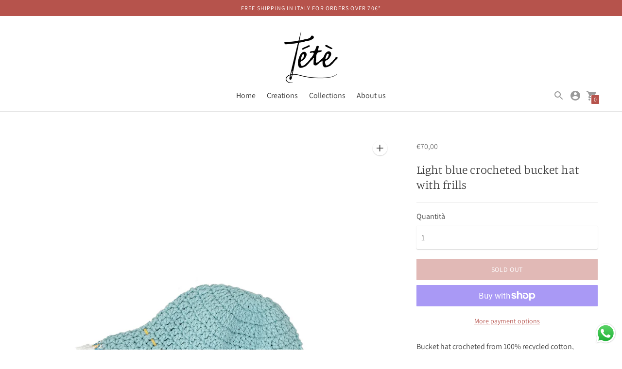

--- FILE ---
content_type: text/javascript
request_url: https://www.teteaccessories.com/cdn/shop/t/6/assets/index.js?v=164320523187332054061622150921
body_size: 172302
content:
!function(t){var e={};function n(r){if(e[r])return e[r].exports;var i=e[r]={i:r,l:!1,exports:{}};return t[r].call(i.exports,i,i.exports,n),i.l=!0,i.exports}n.m=t,n.c=e,n.d=function(t,e,r){n.o(t,e)||Object.defineProperty(t,e,{enumerable:!0,get:r})},n.r=function(t){"undefined"!=typeof Symbol&&Symbol.toStringTag&&Object.defineProperty(t,Symbol.toStringTag,{value:"Module"}),Object.defineProperty(t,"__esModule",{value:!0})},n.t=function(t,e){if(1&e&&(t=n(t)),8&e)return t;if(4&e&&"object"==typeof t&&t&&t.__esModule)return t;var r=Object.create(null);if(n.r(r),Object.defineProperty(r,"default",{enumerable:!0,value:t}),2&e&&"string"!=typeof t)for(var i in t)n.d(r,i,function(e){return t[e]}.bind(null,i));return r},n.n=function(t){var e=t&&t.__esModule?function(){return t.default}:function(){return t};return n.d(e,"a",e),e},n.o=function(t,e){return Object.prototype.hasOwnProperty.call(t,e)},n.p="",n(n.s=447)}([function(t,e,n){var r=n(2),i=n(13).f,o=n(16),a=n(14),s=n(101),c=n(136),u=n(65);t.exports=function(t,e){var n,l,f,h,d,p=t.target,m=t.global,g=t.stat;if(n=m?r:g?r[p]||s(p,{}):(r[p]||{}).prototype)for(l in e){if(h=e[l],f=t.noTargetGet?(d=i(n,l))&&d.value:n[l],!u(m?l:p+(g?".":"#")+l,t.forced)&&void 0!==f){if(typeof h==typeof f)continue;c(h,f)}(t.sham||f&&f.sham)&&o(h,"sham",!0),a(n,l,h,t)}}},function(t,e){t.exports=function(t){try{return!!t()}catch(t){return!0}}},function(t,e,n){(function(e){var n=function(t){return t&&t.Math==Math&&t};t.exports=n("object"==typeof globalThis&&globalThis)||n("object"==typeof window&&window)||n("object"==typeof self&&self)||n("object"==typeof e&&e)||Function("return this")()}).call(this,n(45))},function(t,e){t.exports=function(t){return"object"==typeof t?null!==t:"function"==typeof t}},function(t,e,n){var r=n(3);t.exports=function(t){if(!r(t))throw TypeError(String(t)+" is not an object");return t}},function(t,e,n){var r=n(1);t.exports=!r((function(){return 7!=Object.defineProperty({},1,{get:function(){return 7}})[1]}))},function(t,e,n){var r=n(2),i=n(103),o=n(11),a=n(61),s=n(107),c=n(138),u=i("wks"),l=r.Symbol,f=c?l:l&&l.withoutSetter||a;t.exports=function(t){return o(u,t)||(s&&o(l,t)?u[t]=l[t]:u[t]=f("Symbol."+t)),u[t]}},function(t,e,n){var r=n(27),i=Math.min;t.exports=function(t){return t>0?i(r(t),9007199254740991):0}},function(t,e,n){"use strict";var r,i=n(125),o=n(5),a=n(2),s=n(3),c=n(11),u=n(71),l=n(16),f=n(14),h=n(9).f,d=n(30),p=n(50),m=n(6),g=n(61),v=a.Int8Array,y=v&&v.prototype,b=a.Uint8ClampedArray,w=b&&b.prototype,_=v&&d(v),E=y&&d(y),S=Object.prototype,x=S.isPrototypeOf,A=m("toStringTag"),k=g("TYPED_ARRAY_TAG"),T=i&&!!p&&"Opera"!==u(a.opera),C=!1,O={Int8Array:1,Uint8Array:1,Uint8ClampedArray:1,Int16Array:2,Uint16Array:2,Int32Array:4,Uint32Array:4,Float32Array:4,Float64Array:8},L=function(t){return s(t)&&c(O,u(t))};for(r in O)a[r]||(T=!1);if((!T||"function"!=typeof _||_===Function.prototype)&&(_=function(){throw TypeError("Incorrect invocation")},T))for(r in O)a[r]&&p(a[r],_);if((!T||!E||E===S)&&(E=_.prototype,T))for(r in O)a[r]&&p(a[r].prototype,E);if(T&&d(w)!==E&&p(w,E),o&&!c(E,A))for(r in C=!0,h(E,A,{get:function(){return s(this)?this[k]:void 0}}),O)a[r]&&l(a[r],k,r);t.exports={NATIVE_ARRAY_BUFFER_VIEWS:T,TYPED_ARRAY_TAG:C&&k,aTypedArray:function(t){if(L(t))return t;throw TypeError("Target is not a typed array")},aTypedArrayConstructor:function(t){if(p){if(x.call(_,t))return t}else for(var e in O)if(c(O,r)){var n=a[e];if(n&&(t===n||x.call(n,t)))return t}throw TypeError("Target is not a typed array constructor")},exportTypedArrayMethod:function(t,e,n){if(o){if(n)for(var r in O){var i=a[r];i&&c(i.prototype,t)&&delete i.prototype[t]}E[t]&&!n||f(E,t,n?e:T&&y[t]||e)}},exportTypedArrayStaticMethod:function(t,e,n){var r,i;if(o){if(p){if(n)for(r in O)(i=a[r])&&c(i,t)&&delete i[t];if(_[t]&&!n)return;try{return f(_,t,n?e:T&&v[t]||e)}catch(t){}}for(r in O)!(i=a[r])||i[t]&&!n||f(i,t,e)}},isView:function(t){var e=u(t);return"DataView"===e||c(O,e)},isTypedArray:L,TypedArray:_,TypedArrayPrototype:E}},function(t,e,n){var r=n(5),i=n(133),o=n(4),a=n(28),s=Object.defineProperty;e.f=r?s:function(t,e,n){if(o(t),e=a(e,!0),o(n),i)try{return s(t,e,n)}catch(t){}if("get"in n||"set"in n)throw TypeError("Accessors not supported");return"value"in n&&(t[e]=n.value),t}},function(t,e,n){var r=n(15);t.exports=function(t){return Object(r(t))}},function(t,e){var n={}.hasOwnProperty;t.exports=function(t,e){return n.call(t,e)}},function(t,e,n){var r=n(42),i=n(60),o=n(10),a=n(7),s=n(67),c=[].push,u=function(t){var e=1==t,n=2==t,u=3==t,l=4==t,f=6==t,h=5==t||f;return function(d,p,m,g){for(var v,y,b=o(d),w=i(b),_=r(p,m,3),E=a(w.length),S=0,x=g||s,A=e?x(d,E):n?x(d,0):void 0;E>S;S++)if((h||S in w)&&(y=_(v=w[S],S,b),t))if(e)A[S]=y;else if(y)switch(t){case 3:return!0;case 5:return v;case 6:return S;case 2:c.call(A,v)}else if(l)return!1;return f?-1:u||l?l:A}};t.exports={forEach:u(0),map:u(1),filter:u(2),some:u(3),every:u(4),find:u(5),findIndex:u(6)}},function(t,e,n){var r=n(5),i=n(74),o=n(40),a=n(22),s=n(28),c=n(11),u=n(133),l=Object.getOwnPropertyDescriptor;e.f=r?l:function(t,e){if(t=a(t),e=s(e,!0),u)try{return l(t,e)}catch(t){}if(c(t,e))return o(!i.f.call(t,e),t[e])}},function(t,e,n){var r=n(2),i=n(16),o=n(11),a=n(101),s=n(102),c=n(17),u=c.get,l=c.enforce,f=String(String).split("String");(t.exports=function(t,e,n,s){var c=!!s&&!!s.unsafe,u=!!s&&!!s.enumerable,h=!!s&&!!s.noTargetGet;"function"==typeof n&&("string"!=typeof e||o(n,"name")||i(n,"name",e),l(n).source=f.join("string"==typeof e?e:"")),t!==r?(c?!h&&t[e]&&(u=!0):delete t[e],u?t[e]=n:i(t,e,n)):u?t[e]=n:a(e,n)})(Function.prototype,"toString",(function(){return"function"==typeof this&&u(this).source||s(this)}))},function(t,e){t.exports=function(t){if(null==t)throw TypeError("Can't call method on "+t);return t}},function(t,e,n){var r=n(5),i=n(9),o=n(40);t.exports=r?function(t,e,n){return i.f(t,e,o(1,n))}:function(t,e,n){return t[e]=n,t}},function(t,e,n){var r,i,o,a=n(135),s=n(2),c=n(3),u=n(16),l=n(11),f=n(75),h=n(62),d=s.WeakMap;if(a){var p=new d,m=p.get,g=p.has,v=p.set;r=function(t,e){return v.call(p,t,e),e},i=function(t){return m.call(p,t)||{}},o=function(t){return g.call(p,t)}}else{var y=f("state");h[y]=!0,r=function(t,e){return u(t,y,e),e},i=function(t){return l(t,y)?t[y]:{}},o=function(t){return l(t,y)}}t.exports={set:r,get:i,has:o,enforce:function(t){return o(t)?i(t):r(t,{})},getterFor:function(t){return function(e){var n;if(!c(e)||(n=i(e)).type!==t)throw TypeError("Incompatible receiver, "+t+" required");return n}}}},function(t,e,n){var r=n(63),i=n(11),o=n(141),a=n(9).f;t.exports=function(t){var e=r.Symbol||(r.Symbol={});i(e,t)||a(e,t,{value:o.f(t)})}},function(t,e){t.exports=function(t){if("function"!=typeof t)throw TypeError(String(t)+" is not a function");return t}},function(t,e,n){var r=n(5),i=n(1),o=n(11),a=Object.defineProperty,s={},c=function(t){throw t};t.exports=function(t,e){if(o(s,t))return s[t];e||(e={});var n=[][t],u=!!o(e,"ACCESSORS")&&e.ACCESSORS,l=o(e,0)?e[0]:c,f=o(e,1)?e[1]:void 0;return s[t]=!!n&&!i((function(){if(u&&!r)return!0;var t={length:-1};u?a(t,1,{enumerable:!0,get:c}):t[1]=1,n.call(t,l,f)}))}},function(t,e,n){var r,i,o;i=[n(39),n(38)],void 0===(o="function"==typeof(r=function(t,e){var n=t.Slide,r=n.prototype.updateTarget;n.prototype.updateTarget=function(){if(r.apply(this,arguments),this.parent.options.fade){var t=this.target-this.x,e=this.cells[0].x;this.cells.forEach((function(n){var r=n.x-e-t;n.renderPosition(r)}))}},n.prototype.setOpacity=function(t){this.cells.forEach((function(e){e.element.style.opacity=t}))};var i=t.prototype;t.createMethods.push("_createFade"),i._createFade=function(){this.fadeIndex=this.selectedIndex,this.prevSelectedIndex=this.selectedIndex,this.on("select",this.onSelectFade),this.on("dragEnd",this.onDragEndFade),this.on("settle",this.onSettleFade),this.on("activate",this.onActivateFade),this.on("deactivate",this.onDeactivateFade)};var o=i.updateSlides;i.updateSlides=function(){o.apply(this,arguments),this.options.fade&&this.slides.forEach((function(t,e){var n=e==this.selectedIndex?1:0;t.setOpacity(n)}),this)},i.onSelectFade=function(){this.fadeIndex=Math.min(this.prevSelectedIndex,this.slides.length-1),this.prevSelectedIndex=this.selectedIndex},i.onSettleFade=function(){delete this.didDragEnd,this.options.fade&&(this.selectedSlide.setOpacity(1),this.slides[this.fadeIndex]&&this.fadeIndex!=this.selectedIndex&&this.slides[this.fadeIndex].setOpacity(0))},i.onDragEndFade=function(){this.didDragEnd=!0},i.onActivateFade=function(){this.options.fade&&this.element.classList.add("is-fade")},i.onDeactivateFade=function(){this.options.fade&&(this.element.classList.remove("is-fade"),this.slides.forEach((function(t){t.setOpacity("")})))};var a=i.positionSlider;i.positionSlider=function(){this.options.fade?(this.fadeSlides(),this.dispatchScrollEvent()):a.apply(this,arguments)};var s=i.positionSliderAtSelected;i.positionSliderAtSelected=function(){this.options.fade&&this.setTranslateX(0),s.apply(this,arguments)},i.fadeSlides=function(){if(!(this.slides.length<2)){var t=this.getFadeIndexes(),e=this.slides[t.a],n=this.slides[t.b],r=this.wrapDifference(e.target,n.target),i=this.wrapDifference(e.target,-this.x);i=Math.abs(i/r),e.setOpacity(1-i),n.setOpacity(i);var o=t.a;this.isDragging&&(o=i>.5?t.a:t.b),null!=this.fadeHideIndex&&this.fadeHideIndex!=o&&this.fadeHideIndex!=t.a&&this.fadeHideIndex!=t.b&&this.slides[this.fadeHideIndex].setOpacity(0),this.fadeHideIndex=o}},i.getFadeIndexes=function(){return this.isDragging||this.didDragEnd?this.options.wrapAround?this.getFadeDragWrapIndexes():this.getFadeDragLimitIndexes():{a:this.fadeIndex,b:this.selectedIndex}},i.getFadeDragWrapIndexes=function(){var t=this.slides.map((function(t,e){return this.getSlideDistance(-this.x,e)}),this),n=t.map((function(t){return Math.abs(t)})),r=Math.min.apply(Math,n),i=n.indexOf(r),o=t[i],a=this.slides.length,s=o>=0?1:-1;return{a:i,b:e.modulo(i+s,a)}},i.getFadeDragLimitIndexes=function(){for(var t=0,e=0;e<this.slides.length-1;e++){var n=this.slides[e];if(-this.x<n.target)break;t=e}return{a:t,b:t+1}},i.wrapDifference=function(t,e){var n=e-t;if(!this.options.wrapAround)return n;var r=n+this.slideableWidth,i=n-this.slideableWidth;return Math.abs(r)<Math.abs(n)&&(n=r),Math.abs(i)<Math.abs(n)&&(n=i),n};var c=i._getWrapShiftCells;i._getWrapShiftCells=function(){this.options.fade||c.apply(this,arguments)};var u=i.shiftWrapCells;return i.shiftWrapCells=function(){this.options.fade||u.apply(this,arguments)},t})?r.apply(e,i):r)||(t.exports=o)},function(t,e,n){var r=n(60),i=n(15);t.exports=function(t){return r(i(t))}},function(t,e,n){var r=n(15),i=/"/g;t.exports=function(t,e,n,o){var a=String(r(t)),s="<"+e;return""!==n&&(s+=" "+n+'="'+String(o).replace(i,"&quot;")+'"'),s+">"+a+"</"+e+">"}},function(t,e,n){var r=n(1);t.exports=function(t){return r((function(){var e=""[t]('"');return e!==e.toLowerCase()||e.split('"').length>3}))}},function(t,e){var n={}.toString;t.exports=function(t){return n.call(t).slice(8,-1)}},function(t,e,n){var r=n(63),i=n(2),o=function(t){return"function"==typeof t?t:void 0};t.exports=function(t,e){return arguments.length<2?o(r[t])||o(i[t]):r[t]&&r[t][e]||i[t]&&i[t][e]}},function(t,e){var n=Math.ceil,r=Math.floor;t.exports=function(t){return isNaN(t=+t)?0:(t>0?r:n)(t)}},function(t,e,n){var r=n(3);t.exports=function(t,e){if(!r(t))return t;var n,i;if(e&&"function"==typeof(n=t.toString)&&!r(i=n.call(t)))return i;if("function"==typeof(n=t.valueOf)&&!r(i=n.call(t)))return i;if(!e&&"function"==typeof(n=t.toString)&&!r(i=n.call(t)))return i;throw TypeError("Can't convert object to primitive value")}},function(t,e){t.exports=!1},function(t,e,n){var r=n(11),i=n(10),o=n(75),a=n(111),s=o("IE_PROTO"),c=Object.prototype;t.exports=a?Object.getPrototypeOf:function(t){return t=i(t),r(t,s)?t[s]:"function"==typeof t.constructor&&t instanceof t.constructor?t.constructor.prototype:t instanceof Object?c:null}},function(t,e,n){!function(e,n){var r=function(t,e,n){"use strict";var r,i;if(function(){var e,n={lazyClass:"lazyload",loadedClass:"lazyloaded",loadingClass:"lazyloading",preloadClass:"lazypreload",errorClass:"lazyerror",autosizesClass:"lazyautosizes",srcAttr:"data-src",srcsetAttr:"data-srcset",sizesAttr:"data-sizes",minSize:40,customMedia:{},init:!0,expFactor:1.5,hFac:.8,loadMode:2,loadHidden:!0,ricTimeout:0,throttleDelay:125};for(e in i=t.lazySizesConfig||t.lazysizesConfig||{},n)e in i||(i[e]=n[e])}(),!e||!e.getElementsByClassName)return{init:function(){},cfg:i,noSupport:!0};var o=e.documentElement,a=t.HTMLPictureElement,s=t.addEventListener.bind(t),c=t.setTimeout,u=t.requestAnimationFrame||c,l=t.requestIdleCallback,f=/^picture$/i,h=["load","error","lazyincluded","_lazyloaded"],d={},p=Array.prototype.forEach,m=function(t,e){return d[e]||(d[e]=new RegExp("(\\s|^)"+e+"(\\s|$)")),d[e].test(t.getAttribute("class")||"")&&d[e]},g=function(t,e){m(t,e)||t.setAttribute("class",(t.getAttribute("class")||"").trim()+" "+e)},v=function(t,e){var n;(n=m(t,e))&&t.setAttribute("class",(t.getAttribute("class")||"").replace(n," "))},y=function(t,e,n){var r=n?"addEventListener":"removeEventListener";n&&y(t,e),h.forEach((function(n){t[r](n,e)}))},b=function(t,n,i,o,a){var s=e.createEvent("Event");return i||(i={}),i.instance=r,s.initEvent(n,!o,!a),s.detail=i,t.dispatchEvent(s),s},w=function(e,n){var r;!a&&(r=t.picturefill||i.pf)?(n&&n.src&&!e.getAttribute("srcset")&&e.setAttribute("srcset",n.src),r({reevaluate:!0,elements:[e]})):n&&n.src&&(e.src=n.src)},_=function(t,e){return(getComputedStyle(t,null)||{})[e]},E=function(t,e,n){for(n=n||t.offsetWidth;n<i.minSize&&e&&!t._lazysizesWidth;)n=e.offsetWidth,e=e.parentNode;return n},S=(dt=[],pt=[],mt=dt,gt=function(){var t=mt;for(mt=dt.length?pt:dt,ft=!0,ht=!1;t.length;)t.shift()();ft=!1},vt=function(t,n){ft&&!n?t.apply(this,arguments):(mt.push(t),ht||(ht=!0,(e.hidden?c:u)(gt)))},vt._lsFlush=gt,vt),x=function(t,e){return e?function(){S(t)}:function(){var e=this,n=arguments;S((function(){t.apply(e,n)}))}},A=function(t){var e,r,i=function(){e=null,t()},o=function(){var t=n.now()-r;t<99?c(o,99-t):(l||i)(i)};return function(){r=n.now(),e||(e=c(o,99))}},k=(W=/^img$/i,$=/^iframe$/i,G="onscroll"in t&&!/(gle|ing)bot/.test(navigator.userAgent),Q=0,Y=0,J=-1,K=function(t){Y--,(!t||Y<0||!t.target)&&(Y=0)},X=function(t){return null==V&&(V="hidden"==_(e.body,"visibility")),V||!("hidden"==_(t.parentNode,"visibility")&&"hidden"==_(t,"visibility"))},Z=function(t,n){var r,i=t,a=X(t);for(F-=n,H+=n,B-=n,U+=n;a&&(i=i.offsetParent)&&i!=e.body&&i!=o;)(a=(_(i,"opacity")||1)>0)&&"visible"!=_(i,"overflow")&&(r=i.getBoundingClientRect(),a=U>r.left&&B<r.right&&H>r.top-1&&F<r.bottom+1);return a},tt=function(){var t,n,a,s,c,u,l,f,h,d,p,m,g=r.elements;if((R=i.loadMode)&&Y<8&&(t=g.length)){for(n=0,J++;n<t;n++)if(g[n]&&!g[n]._lazyRace)if(!G||r.prematureUnveil&&r.prematureUnveil(g[n]))st(g[n]);else if((f=g[n].getAttribute("data-expand"))&&(u=1*f)||(u=Q),d||(d=!i.expand||i.expand<1?o.clientHeight>500&&o.clientWidth>500?500:370:i.expand,r._defEx=d,p=d*i.expFactor,m=i.hFac,V=null,Q<p&&Y<1&&J>2&&R>2&&!e.hidden?(Q=p,J=0):Q=R>1&&J>1&&Y<6?d:0),h!==u&&(M=innerWidth+u*m,z=innerHeight+u,l=-1*u,h=u),a=g[n].getBoundingClientRect(),(H=a.bottom)>=l&&(F=a.top)<=z&&(U=a.right)>=l*m&&(B=a.left)<=M&&(H||U||B||F)&&(i.loadHidden||X(g[n]))&&(D&&Y<3&&!f&&(R<3||J<4)||Z(g[n],u))){if(st(g[n]),c=!0,Y>9)break}else!c&&D&&!s&&Y<4&&J<4&&R>2&&(q[0]||i.preloadAfterLoad)&&(q[0]||!f&&(H||U||B||F||"auto"!=g[n].getAttribute(i.sizesAttr)))&&(s=q[0]||g[n]);s&&!c&&st(s)}},et=function(t){var e,r=0,o=i.throttleDelay,a=i.ricTimeout,s=function(){e=!1,r=n.now(),t()},u=l&&a>49?function(){l(s,{timeout:a}),a!==i.ricTimeout&&(a=i.ricTimeout)}:x((function(){c(s)}),!0);return function(t){var i;(t=!0===t)&&(a=33),e||(e=!0,(i=o-(n.now()-r))<0&&(i=0),t||i<9?u():c(u,i))}}(tt),nt=function(t){var e=t.target;e._lazyCache?delete e._lazyCache:(K(t),g(e,i.loadedClass),v(e,i.loadingClass),y(e,it),b(e,"lazyloaded"))},rt=x(nt),it=function(t){rt({target:t.target})},ot=function(t){var e,n=t.getAttribute(i.srcsetAttr);(e=i.customMedia[t.getAttribute("data-media")||t.getAttribute("media")])&&t.setAttribute("media",e),n&&t.setAttribute("srcset",n)},at=x((function(t,e,n,r,o){var a,s,u,l,h,d;(h=b(t,"lazybeforeunveil",e)).defaultPrevented||(r&&(n?g(t,i.autosizesClass):t.setAttribute("sizes",r)),s=t.getAttribute(i.srcsetAttr),a=t.getAttribute(i.srcAttr),o&&(l=(u=t.parentNode)&&f.test(u.nodeName||"")),d=e.firesLoad||"src"in t&&(s||a||l),h={target:t},g(t,i.loadingClass),d&&(clearTimeout(j),j=c(K,2500),y(t,it,!0)),l&&p.call(u.getElementsByTagName("source"),ot),s?t.setAttribute("srcset",s):a&&!l&&($.test(t.nodeName)?function(t,e){try{t.contentWindow.location.replace(e)}catch(n){t.src=e}}(t,a):t.src=a),o&&(s||l)&&w(t,{src:a})),t._lazyRace&&delete t._lazyRace,v(t,i.lazyClass),S((function(){var e=t.complete&&t.naturalWidth>1;d&&!e||(e&&g(t,"ls-is-cached"),nt(h),t._lazyCache=!0,c((function(){"_lazyCache"in t&&delete t._lazyCache}),9)),"lazy"==t.loading&&Y--}),!0)})),st=function(t){if(!t._lazyRace){var e,n=W.test(t.nodeName),r=n&&(t.getAttribute(i.sizesAttr)||t.getAttribute("sizes")),o="auto"==r;(!o&&D||!n||!t.getAttribute("src")&&!t.srcset||t.complete||m(t,i.errorClass)||!m(t,i.lazyClass))&&(e=b(t,"lazyunveilread").detail,o&&T.updateElem(t,!0,t.offsetWidth),t._lazyRace=!0,Y++,at(t,e,o,r,n))}},ct=A((function(){i.loadMode=3,et()})),ut=function(){3==i.loadMode&&(i.loadMode=2),ct()},lt=function(){D||(n.now()-N<999?c(lt,999):(D=!0,i.loadMode=3,et(),s("scroll",ut,!0)))},{_:function(){N=n.now(),r.elements=e.getElementsByClassName(i.lazyClass),q=e.getElementsByClassName(i.lazyClass+" "+i.preloadClass),s("scroll",et,!0),s("resize",et,!0),s("pageshow",(function(t){if(t.persisted){var n=e.querySelectorAll("."+i.loadingClass);n.length&&n.forEach&&u((function(){n.forEach((function(t){t.complete&&st(t)}))}))}})),t.MutationObserver?new MutationObserver(et).observe(o,{childList:!0,subtree:!0,attributes:!0}):(o.addEventListener("DOMNodeInserted",et,!0),o.addEventListener("DOMAttrModified",et,!0),setInterval(et,999)),s("hashchange",et,!0),["focus","mouseover","click","load","transitionend","animationend"].forEach((function(t){e.addEventListener(t,et,!0)})),/d$|^c/.test(e.readyState)?lt():(s("load",lt),e.addEventListener("DOMContentLoaded",et),c(lt,2e4)),r.elements.length?(tt(),S._lsFlush()):et()},checkElems:et,unveil:st,_aLSL:ut}),T=(L=x((function(t,e,n,r){var i,o,a;if(t._lazysizesWidth=r,r+="px",t.setAttribute("sizes",r),f.test(e.nodeName||""))for(o=0,a=(i=e.getElementsByTagName("source")).length;o<a;o++)i[o].setAttribute("sizes",r);n.detail.dataAttr||w(t,n.detail)})),P=function(t,e,n){var r,i=t.parentNode;i&&(n=E(t,i,n),(r=b(t,"lazybeforesizes",{width:n,dataAttr:!!e})).defaultPrevented||(n=r.detail.width)&&n!==t._lazysizesWidth&&L(t,i,r,n))},I=A((function(){var t,e=O.length;if(e)for(t=0;t<e;t++)P(O[t])})),{_:function(){O=e.getElementsByClassName(i.autosizesClass),s("resize",I)},checkElems:I,updateElem:P}),C=function(){!C.i&&e.getElementsByClassName&&(C.i=!0,T._(),k._())};var O,L,P,I;var q,D,j,R,N,M,z,F,B,U,H,V,W,$,G,Q,Y,J,K,X,Z,tt,et,nt,rt,it,ot,at,st,ct,ut,lt;var ft,ht,dt,pt,mt,gt,vt;return c((function(){i.init&&C()})),r={cfg:i,autoSizer:T,loader:k,init:C,uP:w,aC:g,rC:v,hC:m,fire:b,gW:E,rAF:S}}(e,e.document,Date);e.lazySizes=r,t.exports&&(t.exports=r)}("undefined"!=typeof window?window:{})},function(t,e,n){var r=n(430),i=n(431),o=n(131),a=n(432);t.exports=function(t){return r(t)||i(t)||o(t)||a()}},function(t,e,n){var r=n(9).f,i=n(11),o=n(6)("toStringTag");t.exports=function(t,e,n){t&&!i(t=n?t:t.prototype,o)&&r(t,o,{configurable:!0,value:e})}},function(t,e,n){var r,i=n(4),o=n(108),a=n(105),s=n(62),c=n(139),u=n(100),l=n(75),f=l("IE_PROTO"),h=function(){},d=function(t){return"<script>"+t+"<\/script>"},p=function(){try{r=document.domain&&new ActiveXObject("htmlfile")}catch(t){}var t,e;p=r?function(t){t.write(d("")),t.close();var e=t.parentWindow.Object;return t=null,e}(r):((e=u("iframe")).style.display="none",c.appendChild(e),e.src=String("javascript:"),(t=e.contentWindow.document).open(),t.write(d("document.F=Object")),t.close(),t.F);for(var n=a.length;n--;)delete p.prototype[a[n]];return p()};s[f]=!0,t.exports=Object.create||function(t,e){var n;return null!==t?(h.prototype=i(t),n=new h,h.prototype=null,n[f]=t):n=p(),void 0===e?n:o(n,e)}},function(t,e,n){"use strict";var r=n(1);t.exports=function(t,e){var n=[][t];return!!n&&r((function(){n.call(null,e||function(){throw 1},1)}))}},function(t,e,n){var r=n(4),i=n(19),o=n(6)("species");t.exports=function(t,e){var n,a=r(t).constructor;return void 0===a||null==(n=r(a)[o])?e:i(n)}},function(t,e,n){"use strict";var r=n(0),i=n(2),o=n(5),a=n(126),s=n(8),c=n(92),u=n(44),l=n(40),f=n(16),h=n(7),d=n(168),p=n(169),m=n(28),g=n(11),v=n(71),y=n(3),b=n(34),w=n(50),_=n(46).f,E=n(170),S=n(12).forEach,x=n(54),A=n(9),k=n(13),T=n(17),C=n(89),O=T.get,L=T.set,P=A.f,I=k.f,q=Math.round,D=i.RangeError,j=c.ArrayBuffer,R=c.DataView,N=s.NATIVE_ARRAY_BUFFER_VIEWS,M=s.TYPED_ARRAY_TAG,z=s.TypedArray,F=s.TypedArrayPrototype,B=s.aTypedArrayConstructor,U=s.isTypedArray,H=function(t,e){for(var n=0,r=e.length,i=new(B(t))(r);r>n;)i[n]=e[n++];return i},V=function(t,e){P(t,e,{get:function(){return O(this)[e]}})},W=function(t){var e;return t instanceof j||"ArrayBuffer"==(e=v(t))||"SharedArrayBuffer"==e},$=function(t,e){return U(t)&&"symbol"!=typeof e&&e in t&&String(+e)==String(e)},G=function(t,e){return $(t,e=m(e,!0))?l(2,t[e]):I(t,e)},Q=function(t,e,n){return!($(t,e=m(e,!0))&&y(n)&&g(n,"value"))||g(n,"get")||g(n,"set")||n.configurable||g(n,"writable")&&!n.writable||g(n,"enumerable")&&!n.enumerable?P(t,e,n):(t[e]=n.value,t)};o?(N||(k.f=G,A.f=Q,V(F,"buffer"),V(F,"byteOffset"),V(F,"byteLength"),V(F,"length")),r({target:"Object",stat:!0,forced:!N},{getOwnPropertyDescriptor:G,defineProperty:Q}),t.exports=function(t,e,n){var o=t.match(/\d+$/)[0]/8,s=t+(n?"Clamped":"")+"Array",c="get"+t,l="set"+t,m=i[s],g=m,v=g&&g.prototype,A={},k=function(t,e){P(t,e,{get:function(){return function(t,e){var n=O(t);return n.view[c](e*o+n.byteOffset,!0)}(this,e)},set:function(t){return function(t,e,r){var i=O(t);n&&(r=(r=q(r))<0?0:r>255?255:255&r),i.view[l](e*o+i.byteOffset,r,!0)}(this,e,t)},enumerable:!0})};N?a&&(g=e((function(t,e,n,r){return u(t,g,s),C(y(e)?W(e)?void 0!==r?new m(e,p(n,o),r):void 0!==n?new m(e,p(n,o)):new m(e):U(e)?H(g,e):E.call(g,e):new m(d(e)),t,g)})),w&&w(g,z),S(_(m),(function(t){t in g||f(g,t,m[t])})),g.prototype=v):(g=e((function(t,e,n,r){u(t,g,s);var i,a,c,l=0,f=0;if(y(e)){if(!W(e))return U(e)?H(g,e):E.call(g,e);i=e,f=p(n,o);var m=e.byteLength;if(void 0===r){if(m%o)throw D("Wrong length");if((a=m-f)<0)throw D("Wrong length")}else if((a=h(r)*o)+f>m)throw D("Wrong length");c=a/o}else c=d(e),i=new j(a=c*o);for(L(t,{buffer:i,byteOffset:f,byteLength:a,length:c,view:new R(i)});l<c;)k(t,l++)})),w&&w(g,z),v=g.prototype=b(F)),v.constructor!==g&&f(v,"constructor",g),M&&f(v,M,s),A[s]=g,r({global:!0,forced:g!=m,sham:!N},A),"BYTES_PER_ELEMENT"in g||f(g,"BYTES_PER_ELEMENT",o),"BYTES_PER_ELEMENT"in v||f(v,"BYTES_PER_ELEMENT",o),x(s)}):t.exports=function(){}},function(t,e,n){var r,i;!function(o,a){r=[n(419)],void 0===(i=function(t){return function(t,e){"use strict";var n={extend:function(t,e){for(var n in e)t[n]=e[n];return t},modulo:function(t,e){return(t%e+e)%e}},r=Array.prototype.slice;n.makeArray=function(t){return Array.isArray(t)?t:null==t?[]:"object"==typeof t&&"number"==typeof t.length?r.call(t):[t]},n.removeFrom=function(t,e){var n=t.indexOf(e);-1!=n&&t.splice(n,1)},n.getParent=function(t,n){for(;t.parentNode&&t!=document.body;)if(t=t.parentNode,e(t,n))return t},n.getQueryElement=function(t){return"string"==typeof t?document.querySelector(t):t},n.handleEvent=function(t){var e="on"+t.type;this[e]&&this[e](t)},n.filterFindElements=function(t,r){t=n.makeArray(t);var i=[];return t.forEach((function(t){if(t instanceof HTMLElement)if(r){e(t,r)&&i.push(t);for(var n=t.querySelectorAll(r),o=0;o<n.length;o++)i.push(n[o])}else i.push(t)})),i},n.debounceMethod=function(t,e,n){n=n||100;var r=t.prototype[e],i=e+"Timeout";t.prototype[e]=function(){var t=this[i];clearTimeout(t);var e=arguments,o=this;this[i]=setTimeout((function(){r.apply(o,e),delete o[i]}),n)}},n.docReady=function(t){var e=document.readyState;"complete"==e||"interactive"==e?setTimeout(t):document.addEventListener("DOMContentLoaded",t)},n.toDashed=function(t){return t.replace(/(.)([A-Z])/g,(function(t,e,n){return e+"-"+n})).toLowerCase()};var i=t.console;return n.htmlInit=function(e,r){n.docReady((function(){var o=n.toDashed(r),a="data-"+o,s=document.querySelectorAll("["+a+"]"),c=document.querySelectorAll(".js-"+o),u=n.makeArray(s).concat(n.makeArray(c)),l=a+"-options",f=t.jQuery;u.forEach((function(t){var n,o=t.getAttribute(a)||t.getAttribute(l);try{n=o&&JSON.parse(o)}catch(e){return void(i&&i.error("Error parsing "+a+" on "+t.className+": "+e))}var s=new e(t,n);f&&f.data(t,r,s)}))}))},n}(o,t)}.apply(e,r))||(t.exports=i)}(window)},function(t,e,n){var r,i,o;
/*!
 * Flickity v2.2.1
 * Touch, responsive, flickable carousels
 *
 * Licensed GPLv3 for open source use
 * or Flickity Commercial License for commercial use
 *
 * https://flickity.metafizzy.co
 * Copyright 2015-2019 Metafizzy
 */window,i=[n(51),n(423),n(425),n(426),n(427),n(428),n(429)],void 0===(o="function"==typeof(r=function(t){return t})?r.apply(e,i):r)||(t.exports=o)},function(t,e){t.exports=function(t,e){return{enumerable:!(1&t),configurable:!(2&t),writable:!(4&t),value:e}}},function(t,e,n){var r=n(27),i=Math.max,o=Math.min;t.exports=function(t,e){var n=r(t);return n<0?i(n+e,0):o(n,e)}},function(t,e,n){var r=n(19);t.exports=function(t,e,n){if(r(t),void 0===e)return t;switch(n){case 0:return function(){return t.call(e)};case 1:return function(n){return t.call(e,n)};case 2:return function(n,r){return t.call(e,n,r)};case 3:return function(n,r,i){return t.call(e,n,r,i)}}return function(){return t.apply(e,arguments)}}},function(t,e,n){var r=n(6),i=n(34),o=n(9),a=r("unscopables"),s=Array.prototype;null==s[a]&&o.f(s,a,{configurable:!0,value:i(null)}),t.exports=function(t){s[a][t]=!0}},function(t,e){t.exports=function(t,e,n){if(!(t instanceof e))throw TypeError("Incorrect "+(n?n+" ":"")+"invocation");return t}},function(t,e){var n;n=function(){return this}();try{n=n||new Function("return this")()}catch(t){"object"==typeof window&&(n=window)}t.exports=n},function(t,e,n){var r=n(137),i=n(105).concat("length","prototype");e.f=Object.getOwnPropertyNames||function(t){return r(t,i)}},function(t,e,n){var r=n(25);t.exports=Array.isArray||function(t){return"Array"==r(t)}},function(t,e,n){var r=n(62),i=n(3),o=n(11),a=n(9).f,s=n(61),c=n(68),u=s("meta"),l=0,f=Object.isExtensible||function(){return!0},h=function(t){a(t,u,{value:{objectID:"O"+ ++l,weakData:{}}})},d=t.exports={REQUIRED:!1,fastKey:function(t,e){if(!i(t))return"symbol"==typeof t?t:("string"==typeof t?"S":"P")+t;if(!o(t,u)){if(!f(t))return"F";if(!e)return"E";h(t)}return t[u].objectID},getWeakData:function(t,e){if(!o(t,u)){if(!f(t))return!0;if(!e)return!1;h(t)}return t[u].weakData},onFreeze:function(t){return c&&d.REQUIRED&&f(t)&&!o(t,u)&&h(t),t}};r[u]=!0},function(t,e,n){"use strict";var r=n(28),i=n(9),o=n(40);t.exports=function(t,e,n){var a=r(e);a in t?i.f(t,a,o(0,n)):t[a]=n}},function(t,e,n){var r=n(4),i=n(146);t.exports=Object.setPrototypeOf||("__proto__"in{}?function(){var t,e=!1,n={};try{(t=Object.getOwnPropertyDescriptor(Object.prototype,"__proto__").set).call(n,[]),e=n instanceof Array}catch(t){}return function(n,o){return r(n),i(o),e?t.call(n,o):n.__proto__=o,n}}():void 0)},function(t,e,n){var r,i;!function(o,a){r=[n(127),n(174),n(38),n(420),n(421),n(422)],void 0===(i=function(t,e,n,r,i,a){return function(t,e,n,r,i,o,a){"use strict";var s=t.jQuery,c=t.getComputedStyle,u=t.console;function l(t,e){for(t=r.makeArray(t);t.length;)e.appendChild(t.shift())}var f=0,h={};function d(t,e){var n=r.getQueryElement(t);if(n){if(this.element=n,this.element.flickityGUID){var i=h[this.element.flickityGUID];return i.option(e),i}s&&(this.$element=s(this.element)),this.options=r.extend({},this.constructor.defaults),this.option(e),this._create()}else u&&u.error("Bad element for Flickity: "+(n||t))}d.defaults={accessibility:!0,cellAlign:"center",freeScrollFriction:.075,friction:.28,namespaceJQueryEvents:!0,percentPosition:!0,resize:!0,selectedAttraction:.025,setGallerySize:!0},d.createMethods=[];var p=d.prototype;r.extend(p,e.prototype),p._create=function(){var e=this.guid=++f;for(var n in this.element.flickityGUID=e,h[e]=this,this.selectedIndex=0,this.restingFrames=0,this.x=0,this.velocity=0,this.originSide=this.options.rightToLeft?"right":"left",this.viewport=document.createElement("div"),this.viewport.className="flickity-viewport",this._createSlider(),(this.options.resize||this.options.watchCSS)&&t.addEventListener("resize",this),this.options.on){var r=this.options.on[n];this.on(n,r)}d.createMethods.forEach((function(t){this[t]()}),this),this.options.watchCSS?this.watchCSS():this.activate()},p.option=function(t){r.extend(this.options,t)},p.activate=function(){this.isActive||(this.isActive=!0,this.element.classList.add("flickity-enabled"),this.options.rightToLeft&&this.element.classList.add("flickity-rtl"),this.getSize(),l(this._filterFindCellElements(this.element.children),this.slider),this.viewport.appendChild(this.slider),this.element.appendChild(this.viewport),this.reloadCells(),this.options.accessibility&&(this.element.tabIndex=0,this.element.addEventListener("keydown",this)),this.emitEvent("activate"),this.selectInitialIndex(),this.isInitActivated=!0,this.dispatchEvent("ready"))},p._createSlider=function(){var t=document.createElement("div");t.className="flickity-slider",t.style[this.originSide]=0,this.slider=t},p._filterFindCellElements=function(t){return r.filterFindElements(t,this.options.cellSelector)},p.reloadCells=function(){this.cells=this._makeCells(this.slider.children),this.positionCells(),this._getWrapShiftCells(),this.setGallerySize()},p._makeCells=function(t){return this._filterFindCellElements(t).map((function(t){return new i(t,this)}),this)},p.getLastCell=function(){return this.cells[this.cells.length-1]},p.getLastSlide=function(){return this.slides[this.slides.length-1]},p.positionCells=function(){this._sizeCells(this.cells),this._positionCells(0)},p._positionCells=function(t){t=t||0,this.maxCellHeight=t&&this.maxCellHeight||0;var e=0;if(t>0){var n=this.cells[t-1];e=n.x+n.size.outerWidth}for(var r=this.cells.length,i=t;i<r;i++){var o=this.cells[i];o.setPosition(e),e+=o.size.outerWidth,this.maxCellHeight=Math.max(o.size.outerHeight,this.maxCellHeight)}this.slideableWidth=e,this.updateSlides(),this._containSlides(),this.slidesWidth=r?this.getLastSlide().target-this.slides[0].target:0},p._sizeCells=function(t){t.forEach((function(t){t.getSize()}))},p.updateSlides=function(){if(this.slides=[],this.cells.length){var t=new o(this);this.slides.push(t);var e="left"==this.originSide?"marginRight":"marginLeft",n=this._getCanCellFit();this.cells.forEach((function(r,i){if(t.cells.length){var a=t.outerWidth-t.firstMargin+(r.size.outerWidth-r.size[e]);n.call(this,i,a)||(t.updateTarget(),t=new o(this),this.slides.push(t)),t.addCell(r)}else t.addCell(r)}),this),t.updateTarget(),this.updateSelectedSlide()}},p._getCanCellFit=function(){var t=this.options.groupCells;if(!t)return function(){return!1};if("number"==typeof t){var e=parseInt(t,10);return function(t){return t%e!=0}}var n="string"==typeof t&&t.match(/^(\d+)%$/),r=n?parseInt(n[1],10)/100:1;return function(t,e){return e<=(this.size.innerWidth+1)*r}},p._init=p.reposition=function(){this.positionCells(),this.positionSliderAtSelected()},p.getSize=function(){this.size=n(this.element),this.setCellAlign(),this.cursorPosition=this.size.innerWidth*this.cellAlign};var m={center:{left:.5,right:.5},left:{left:0,right:1},right:{right:0,left:1}};p.setCellAlign=function(){var t=m[this.options.cellAlign];this.cellAlign=t?t[this.originSide]:this.options.cellAlign},p.setGallerySize=function(){if(this.options.setGallerySize){var t=this.options.adaptiveHeight&&this.selectedSlide?this.selectedSlide.height:this.maxCellHeight;this.viewport.style.height=t+"px"}},p._getWrapShiftCells=function(){if(this.options.wrapAround){this._unshiftCells(this.beforeShiftCells),this._unshiftCells(this.afterShiftCells);var t=this.cursorPosition,e=this.cells.length-1;this.beforeShiftCells=this._getGapCells(t,e,-1),t=this.size.innerWidth-this.cursorPosition,this.afterShiftCells=this._getGapCells(t,0,1)}},p._getGapCells=function(t,e,n){for(var r=[];t>0;){var i=this.cells[e];if(!i)break;r.push(i),e+=n,t-=i.size.outerWidth}return r},p._containSlides=function(){if(this.options.contain&&!this.options.wrapAround&&this.cells.length){var t=this.options.rightToLeft,e=t?"marginRight":"marginLeft",n=t?"marginLeft":"marginRight",r=this.slideableWidth-this.getLastCell().size[n],i=r<this.size.innerWidth,o=this.cursorPosition+this.cells[0].size[e],a=r-this.size.innerWidth*(1-this.cellAlign);this.slides.forEach((function(t){i?t.target=r*this.cellAlign:(t.target=Math.max(t.target,o),t.target=Math.min(t.target,a))}),this)}},p.dispatchEvent=function(t,e,n){var r=e?[e].concat(n):n;if(this.emitEvent(t,r),s&&this.$element){var i=t+=this.options.namespaceJQueryEvents?".flickity":"";if(e){var o=s.Event(e);o.type=t,i=o}this.$element.trigger(i,n)}},p.select=function(t,e,n){if(this.isActive&&(t=parseInt(t,10),this._wrapSelect(t),(this.options.wrapAround||e)&&(t=r.modulo(t,this.slides.length)),this.slides[t])){var i=this.selectedIndex;this.selectedIndex=t,this.updateSelectedSlide(),n?this.positionSliderAtSelected():this.startAnimation(),this.options.adaptiveHeight&&this.setGallerySize(),this.dispatchEvent("select",null,[t]),t!=i&&this.dispatchEvent("change",null,[t]),this.dispatchEvent("cellSelect")}},p._wrapSelect=function(t){var e=this.slides.length;if(!(this.options.wrapAround&&e>1))return t;var n=r.modulo(t,e),i=Math.abs(n-this.selectedIndex),o=Math.abs(n+e-this.selectedIndex),a=Math.abs(n-e-this.selectedIndex);!this.isDragSelect&&o<i?t+=e:!this.isDragSelect&&a<i&&(t-=e),t<0?this.x-=this.slideableWidth:t>=e&&(this.x+=this.slideableWidth)},p.previous=function(t,e){this.select(this.selectedIndex-1,t,e)},p.next=function(t,e){this.select(this.selectedIndex+1,t,e)},p.updateSelectedSlide=function(){var t=this.slides[this.selectedIndex];t&&(this.unselectSelectedSlide(),this.selectedSlide=t,t.select(),this.selectedCells=t.cells,this.selectedElements=t.getCellElements(),this.selectedCell=t.cells[0],this.selectedElement=this.selectedElements[0])},p.unselectSelectedSlide=function(){this.selectedSlide&&this.selectedSlide.unselect()},p.selectInitialIndex=function(){var t=this.options.initialIndex;if(this.isInitActivated)this.select(this.selectedIndex,!1,!0);else{if(t&&"string"==typeof t)if(this.queryCell(t))return void this.selectCell(t,!1,!0);var e=0;t&&this.slides[t]&&(e=t),this.select(e,!1,!0)}},p.selectCell=function(t,e,n){var r=this.queryCell(t);if(r){var i=this.getCellSlideIndex(r);this.select(i,e,n)}},p.getCellSlideIndex=function(t){for(var e=0;e<this.slides.length;e++){if(-1!=this.slides[e].cells.indexOf(t))return e}},p.getCell=function(t){for(var e=0;e<this.cells.length;e++){var n=this.cells[e];if(n.element==t)return n}},p.getCells=function(t){t=r.makeArray(t);var e=[];return t.forEach((function(t){var n=this.getCell(t);n&&e.push(n)}),this),e},p.getCellElements=function(){return this.cells.map((function(t){return t.element}))},p.getParentCell=function(t){var e=this.getCell(t);return e||(t=r.getParent(t,".flickity-slider > *"),this.getCell(t))},p.getAdjacentCellElements=function(t,e){if(!t)return this.selectedSlide.getCellElements();e=void 0===e?this.selectedIndex:e;var n=this.slides.length;if(1+2*t>=n)return this.getCellElements();for(var i=[],o=e-t;o<=e+t;o++){var a=this.options.wrapAround?r.modulo(o,n):o,s=this.slides[a];s&&(i=i.concat(s.getCellElements()))}return i},p.queryCell=function(t){if("number"==typeof t)return this.cells[t];if("string"==typeof t){if(t.match(/^[#\.]?[\d\/]/))return;t=this.element.querySelector(t)}return this.getCell(t)},p.uiChange=function(){this.emitEvent("uiChange")},p.childUIPointerDown=function(t){"touchstart"!=t.type&&t.preventDefault(),this.focus()},p.onresize=function(){this.watchCSS(),this.resize()},r.debounceMethod(d,"onresize",150),p.resize=function(){if(this.isActive){this.getSize(),this.options.wrapAround&&(this.x=r.modulo(this.x,this.slideableWidth)),this.positionCells(),this._getWrapShiftCells(),this.setGallerySize(),this.emitEvent("resize");var t=this.selectedElements&&this.selectedElements[0];this.selectCell(t,!1,!0)}},p.watchCSS=function(){this.options.watchCSS&&(-1!=c(this.element,":after").content.indexOf("flickity")?this.activate():this.deactivate())},p.onkeydown=function(t){var e=document.activeElement&&document.activeElement!=this.element;if(this.options.accessibility&&!e){var n=d.keyboardHandlers[t.keyCode];n&&n.call(this)}},d.keyboardHandlers={37:function(){var t=this.options.rightToLeft?"next":"previous";this.uiChange(),this[t]()},39:function(){var t=this.options.rightToLeft?"previous":"next";this.uiChange(),this[t]()}},p.focus=function(){var e=t.pageYOffset;this.element.focus({preventScroll:!0}),t.pageYOffset!=e&&t.scrollTo(t.pageXOffset,e)},p.deactivate=function(){this.isActive&&(this.element.classList.remove("flickity-enabled"),this.element.classList.remove("flickity-rtl"),this.unselectSelectedSlide(),this.cells.forEach((function(t){t.destroy()})),this.element.removeChild(this.viewport),l(this.slider.children,this.element),this.options.accessibility&&(this.element.removeAttribute("tabIndex"),this.element.removeEventListener("keydown",this)),this.isActive=!1,this.emitEvent("deactivate"))},p.destroy=function(){this.deactivate(),t.removeEventListener("resize",this),this.allOff(),this.emitEvent("destroy"),s&&this.$element&&s.removeData(this.element,"flickity"),delete this.element.flickityGUID,delete h[this.guid]},r.extend(p,a),d.data=function(t){var e=(t=r.getQueryElement(t))&&t.flickityGUID;return e&&h[e]},r.htmlInit(d,"flickity"),s&&s.bridget&&s.bridget("flickity",d);return d.setJQuery=function(t){s=t},d.Cell=i,d.Slide=o,d}(o,t,e,n,r,i,a)}.apply(e,r))||(t.exports=i)}(window)},function(t,e,n){var r,i,o;
/*!
 * URI.js - Mutating URLs
 *
 * Version: 1.19.5
 *
 * Author: Rodney Rehm
 * Web: http://medialize.github.io/URI.js/
 *
 * Licensed under
 *   MIT License http://www.opensource.org/licenses/mit-license
 *
 */!function(a,s){"use strict";t.exports?t.exports=s(n(176),n(177),n(178)):(i=[n(176),n(177),n(178)],void 0===(o="function"==typeof(r=s)?r.apply(e,i):r)||(t.exports=o))}(0,(function(t,e,n,r){"use strict";var i=r&&r.URI;function o(t,e){var n=arguments.length>=1,r=arguments.length>=2;if(!(this instanceof o))return n?r?new o(t,e):new o(t):new o;if(void 0===t){if(n)throw new TypeError("undefined is not a valid argument for URI");t="undefined"!=typeof location?location.href+"":""}if(null===t&&n)throw new TypeError("null is not a valid argument for URI");return this.href(t),void 0!==e?this.absoluteTo(e):this}o.version="1.19.5";var a=o.prototype,s=Object.prototype.hasOwnProperty;function c(t){return t.replace(/([.*+?^=!:${}()|[\]\/\\])/g,"\\$1")}function u(t){return void 0===t?"Undefined":String(Object.prototype.toString.call(t)).slice(8,-1)}function l(t){return"Array"===u(t)}function f(t,e){var n,r,i={};if("RegExp"===u(e))i=null;else if(l(e))for(n=0,r=e.length;n<r;n++)i[e[n]]=!0;else i[e]=!0;for(n=0,r=t.length;n<r;n++){(i&&void 0!==i[t[n]]||!i&&e.test(t[n]))&&(t.splice(n,1),r--,n--)}return t}function h(t,e){var n,r;if(l(e)){for(n=0,r=e.length;n<r;n++)if(!h(t,e[n]))return!1;return!0}var i=u(e);for(n=0,r=t.length;n<r;n++)if("RegExp"===i){if("string"==typeof t[n]&&t[n].match(e))return!0}else if(t[n]===e)return!0;return!1}function d(t,e){if(!l(t)||!l(e))return!1;if(t.length!==e.length)return!1;t.sort(),e.sort();for(var n=0,r=t.length;n<r;n++)if(t[n]!==e[n])return!1;return!0}function p(t){return t.replace(/^\/+|\/+$/g,"")}function m(t){return escape(t)}function g(t){return encodeURIComponent(t).replace(/[!'()*]/g,m).replace(/\*/g,"%2A")}o._parts=function(){return{protocol:null,username:null,password:null,hostname:null,urn:null,port:null,path:null,query:null,fragment:null,preventInvalidHostname:o.preventInvalidHostname,duplicateQueryParameters:o.duplicateQueryParameters,escapeQuerySpace:o.escapeQuerySpace}},o.preventInvalidHostname=!1,o.duplicateQueryParameters=!1,o.escapeQuerySpace=!0,o.protocol_expression=/^[a-z][a-z0-9.+-]*$/i,o.idn_expression=/[^a-z0-9\._-]/i,o.punycode_expression=/(xn--)/i,o.ip4_expression=/^\d{1,3}\.\d{1,3}\.\d{1,3}\.\d{1,3}$/,o.ip6_expression=/^\s*((([0-9A-Fa-f]{1,4}:){7}([0-9A-Fa-f]{1,4}|:))|(([0-9A-Fa-f]{1,4}:){6}(:[0-9A-Fa-f]{1,4}|((25[0-5]|2[0-4]\d|1\d\d|[1-9]?\d)(\.(25[0-5]|2[0-4]\d|1\d\d|[1-9]?\d)){3})|:))|(([0-9A-Fa-f]{1,4}:){5}(((:[0-9A-Fa-f]{1,4}){1,2})|:((25[0-5]|2[0-4]\d|1\d\d|[1-9]?\d)(\.(25[0-5]|2[0-4]\d|1\d\d|[1-9]?\d)){3})|:))|(([0-9A-Fa-f]{1,4}:){4}(((:[0-9A-Fa-f]{1,4}){1,3})|((:[0-9A-Fa-f]{1,4})?:((25[0-5]|2[0-4]\d|1\d\d|[1-9]?\d)(\.(25[0-5]|2[0-4]\d|1\d\d|[1-9]?\d)){3}))|:))|(([0-9A-Fa-f]{1,4}:){3}(((:[0-9A-Fa-f]{1,4}){1,4})|((:[0-9A-Fa-f]{1,4}){0,2}:((25[0-5]|2[0-4]\d|1\d\d|[1-9]?\d)(\.(25[0-5]|2[0-4]\d|1\d\d|[1-9]?\d)){3}))|:))|(([0-9A-Fa-f]{1,4}:){2}(((:[0-9A-Fa-f]{1,4}){1,5})|((:[0-9A-Fa-f]{1,4}){0,3}:((25[0-5]|2[0-4]\d|1\d\d|[1-9]?\d)(\.(25[0-5]|2[0-4]\d|1\d\d|[1-9]?\d)){3}))|:))|(([0-9A-Fa-f]{1,4}:){1}(((:[0-9A-Fa-f]{1,4}){1,6})|((:[0-9A-Fa-f]{1,4}){0,4}:((25[0-5]|2[0-4]\d|1\d\d|[1-9]?\d)(\.(25[0-5]|2[0-4]\d|1\d\d|[1-9]?\d)){3}))|:))|(:(((:[0-9A-Fa-f]{1,4}){1,7})|((:[0-9A-Fa-f]{1,4}){0,5}:((25[0-5]|2[0-4]\d|1\d\d|[1-9]?\d)(\.(25[0-5]|2[0-4]\d|1\d\d|[1-9]?\d)){3}))|:)))(%.+)?\s*$/,o.find_uri_expression=/\b((?:[a-z][\w-]+:(?:\/{1,3}|[a-z0-9%])|www\d{0,3}[.]|[a-z0-9.\-]+[.][a-z]{2,4}\/)(?:[^\s()<>]+|\(([^\s()<>]+|(\([^\s()<>]+\)))*\))+(?:\(([^\s()<>]+|(\([^\s()<>]+\)))*\)|[^\s`!()\[\]{};:'".,<>?«»“”‘’]))/gi,o.findUri={start:/\b(?:([a-z][a-z0-9.+-]*:\/\/)|www\.)/gi,end:/[\s\r\n]|$/,trim:/[`!()\[\]{};:'".,<>?«»“”„‘’]+$/,parens:/(\([^\)]*\)|\[[^\]]*\]|\{[^}]*\}|<[^>]*>)/g},o.defaultPorts={http:"80",https:"443",ftp:"21",gopher:"70",ws:"80",wss:"443"},o.hostProtocols=["http","https"],o.invalid_hostname_characters=/[^a-zA-Z0-9\.\-:_]/,o.domAttributes={a:"href",blockquote:"cite",link:"href",base:"href",script:"src",form:"action",img:"src",area:"href",iframe:"src",embed:"src",source:"src",track:"src",input:"src",audio:"src",video:"src"},o.getDomAttribute=function(t){if(t&&t.nodeName){var e=t.nodeName.toLowerCase();if("input"!==e||"image"===t.type)return o.domAttributes[e]}},o.encode=g,o.decode=decodeURIComponent,o.iso8859=function(){o.encode=escape,o.decode=unescape},o.unicode=function(){o.encode=g,o.decode=decodeURIComponent},o.characters={pathname:{encode:{expression:/%(24|26|2B|2C|3B|3D|3A|40)/gi,map:{"%24":"$","%26":"&","%2B":"+","%2C":",","%3B":";","%3D":"=","%3A":":","%40":"@"}},decode:{expression:/[\/\?#]/g,map:{"/":"%2F","?":"%3F","#":"%23"}}},reserved:{encode:{expression:/%(21|23|24|26|27|28|29|2A|2B|2C|2F|3A|3B|3D|3F|40|5B|5D)/gi,map:{"%3A":":","%2F":"/","%3F":"?","%23":"#","%5B":"[","%5D":"]","%40":"@","%21":"!","%24":"$","%26":"&","%27":"'","%28":"(","%29":")","%2A":"*","%2B":"+","%2C":",","%3B":";","%3D":"="}}},urnpath:{encode:{expression:/%(21|24|27|28|29|2A|2B|2C|3B|3D|40)/gi,map:{"%21":"!","%24":"$","%27":"'","%28":"(","%29":")","%2A":"*","%2B":"+","%2C":",","%3B":";","%3D":"=","%40":"@"}},decode:{expression:/[\/\?#:]/g,map:{"/":"%2F","?":"%3F","#":"%23",":":"%3A"}}}},o.encodeQuery=function(t,e){var n=o.encode(t+"");return void 0===e&&(e=o.escapeQuerySpace),e?n.replace(/%20/g,"+"):n},o.decodeQuery=function(t,e){t+="",void 0===e&&(e=o.escapeQuerySpace);try{return o.decode(e?t.replace(/\+/g,"%20"):t)}catch(e){return t}};var v,y={encode:"encode",decode:"decode"},b=function(t,e){return function(n){try{return o[e](n+"").replace(o.characters[t][e].expression,(function(n){return o.characters[t][e].map[n]}))}catch(t){return n}}};for(v in y)o[v+"PathSegment"]=b("pathname",y[v]),o[v+"UrnPathSegment"]=b("urnpath",y[v]);var w=function(t,e,n){return function(r){var i;i=n?function(t){return o[e](o[n](t))}:o[e];for(var a=(r+"").split(t),s=0,c=a.length;s<c;s++)a[s]=i(a[s]);return a.join(t)}};function _(t){return function(e,n){return void 0===e?this._parts[t]||"":(this._parts[t]=e||null,this.build(!n),this)}}function E(t,e){return function(n,r){return void 0===n?this._parts[t]||"":(null!==n&&(n+="").charAt(0)===e&&(n=n.substring(1)),this._parts[t]=n,this.build(!r),this)}}o.decodePath=w("/","decodePathSegment"),o.decodeUrnPath=w(":","decodeUrnPathSegment"),o.recodePath=w("/","encodePathSegment","decode"),o.recodeUrnPath=w(":","encodeUrnPathSegment","decode"),o.encodeReserved=b("reserved","encode"),o.parse=function(t,e){var n;return e||(e={preventInvalidHostname:o.preventInvalidHostname}),(n=t.indexOf("#"))>-1&&(e.fragment=t.substring(n+1)||null,t=t.substring(0,n)),(n=t.indexOf("?"))>-1&&(e.query=t.substring(n+1)||null,t=t.substring(0,n)),"//"===t.substring(0,2)?(e.protocol=null,t=t.substring(2),t=o.parseAuthority(t,e)):(n=t.indexOf(":"))>-1&&(e.protocol=t.substring(0,n)||null,e.protocol&&!e.protocol.match(o.protocol_expression)?e.protocol=void 0:"//"===t.substring(n+1,n+3)?(t=t.substring(n+3),t=o.parseAuthority(t,e)):(t=t.substring(n+1),e.urn=!0)),e.path=t,e},o.parseHost=function(t,e){t||(t="");var n,r,i=(t=t.replace(/\\/g,"/")).indexOf("/");if(-1===i&&(i=t.length),"["===t.charAt(0))n=t.indexOf("]"),e.hostname=t.substring(1,n)||null,e.port=t.substring(n+2,i)||null,"/"===e.port&&(e.port=null);else{var a=t.indexOf(":"),s=t.indexOf("/"),c=t.indexOf(":",a+1);-1!==c&&(-1===s||c<s)?(e.hostname=t.substring(0,i)||null,e.port=null):(r=t.substring(0,i).split(":"),e.hostname=r[0]||null,e.port=r[1]||null)}return e.hostname&&"/"!==t.substring(i).charAt(0)&&(i++,t="/"+t),e.preventInvalidHostname&&o.ensureValidHostname(e.hostname,e.protocol),e.port&&o.ensureValidPort(e.port),t.substring(i)||"/"},o.parseAuthority=function(t,e){return t=o.parseUserinfo(t,e),o.parseHost(t,e)},o.parseUserinfo=function(t,e){var n=t;-1!==t.indexOf("\\")&&(t=t.replace(/\\/g,"/"));var r,i=t.indexOf("/"),a=t.lastIndexOf("@",i>-1?i:t.length-1);return a>-1&&(-1===i||a<i)?(r=t.substring(0,a).split(":"),e.username=r[0]?o.decode(r[0]):null,r.shift(),e.password=r[0]?o.decode(r.join(":")):null,t=n.substring(a+1)):(e.username=null,e.password=null),t},o.parseQuery=function(t,e){if(!t)return{};if(!(t=t.replace(/&+/g,"&").replace(/^\?*&*|&+$/g,"")))return{};for(var n,r,i,a={},c=t.split("&"),u=c.length,l=0;l<u;l++)n=c[l].split("="),r=o.decodeQuery(n.shift(),e),i=n.length?o.decodeQuery(n.join("="),e):null,s.call(a,r)?("string"!=typeof a[r]&&null!==a[r]||(a[r]=[a[r]]),a[r].push(i)):a[r]=i;return a},o.build=function(t){var e="",n=!1;return t.protocol&&(e+=t.protocol+":"),t.urn||!e&&!t.hostname||(e+="//",n=!0),e+=o.buildAuthority(t)||"","string"==typeof t.path&&("/"!==t.path.charAt(0)&&n&&(e+="/"),e+=t.path),"string"==typeof t.query&&t.query&&(e+="?"+t.query),"string"==typeof t.fragment&&t.fragment&&(e+="#"+t.fragment),e},o.buildHost=function(t){var e="";return t.hostname?(o.ip6_expression.test(t.hostname)?e+="["+t.hostname+"]":e+=t.hostname,t.port&&(e+=":"+t.port),e):""},o.buildAuthority=function(t){return o.buildUserinfo(t)+o.buildHost(t)},o.buildUserinfo=function(t){var e="";return t.username&&(e+=o.encode(t.username)),t.password&&(e+=":"+o.encode(t.password)),e&&(e+="@"),e},o.buildQuery=function(t,e,n){var r,i,a,c,u="";for(i in t)if(s.call(t,i))if(l(t[i]))for(r={},a=0,c=t[i].length;a<c;a++)void 0!==t[i][a]&&void 0===r[t[i][a]+""]&&(u+="&"+o.buildQueryParameter(i,t[i][a],n),!0!==e&&(r[t[i][a]+""]=!0));else void 0!==t[i]&&(u+="&"+o.buildQueryParameter(i,t[i],n));return u.substring(1)},o.buildQueryParameter=function(t,e,n){return o.encodeQuery(t,n)+(null!==e?"="+o.encodeQuery(e,n):"")},o.addQuery=function(t,e,n){if("object"==typeof e)for(var r in e)s.call(e,r)&&o.addQuery(t,r,e[r]);else{if("string"!=typeof e)throw new TypeError("URI.addQuery() accepts an object, string as the name parameter");if(void 0===t[e])return void(t[e]=n);"string"==typeof t[e]&&(t[e]=[t[e]]),l(n)||(n=[n]),t[e]=(t[e]||[]).concat(n)}},o.setQuery=function(t,e,n){if("object"==typeof e)for(var r in e)s.call(e,r)&&o.setQuery(t,r,e[r]);else{if("string"!=typeof e)throw new TypeError("URI.setQuery() accepts an object, string as the name parameter");t[e]=void 0===n?null:n}},o.removeQuery=function(t,e,n){var r,i,a;if(l(e))for(r=0,i=e.length;r<i;r++)t[e[r]]=void 0;else if("RegExp"===u(e))for(a in t)e.test(a)&&(t[a]=void 0);else if("object"==typeof e)for(a in e)s.call(e,a)&&o.removeQuery(t,a,e[a]);else{if("string"!=typeof e)throw new TypeError("URI.removeQuery() accepts an object, string, RegExp as the first parameter");void 0!==n?"RegExp"===u(n)?!l(t[e])&&n.test(t[e])?t[e]=void 0:t[e]=f(t[e],n):t[e]!==String(n)||l(n)&&1!==n.length?l(t[e])&&(t[e]=f(t[e],n)):t[e]=void 0:t[e]=void 0}},o.hasQuery=function(t,e,n,r){switch(u(e)){case"String":break;case"RegExp":for(var i in t)if(s.call(t,i)&&e.test(i)&&(void 0===n||o.hasQuery(t,i,n)))return!0;return!1;case"Object":for(var a in e)if(s.call(e,a)&&!o.hasQuery(t,a,e[a]))return!1;return!0;default:throw new TypeError("URI.hasQuery() accepts a string, regular expression or object as the name parameter")}switch(u(n)){case"Undefined":return e in t;case"Boolean":return n===Boolean(l(t[e])?t[e].length:t[e]);case"Function":return!!n(t[e],e,t);case"Array":return!!l(t[e])&&(r?h:d)(t[e],n);case"RegExp":return l(t[e])?!!r&&h(t[e],n):Boolean(t[e]&&t[e].match(n));case"Number":n=String(n);case"String":return l(t[e])?!!r&&h(t[e],n):t[e]===n;default:throw new TypeError("URI.hasQuery() accepts undefined, boolean, string, number, RegExp, Function as the value parameter")}},o.joinPaths=function(){for(var t=[],e=[],n=0,r=0;r<arguments.length;r++){var i=new o(arguments[r]);t.push(i);for(var a=i.segment(),s=0;s<a.length;s++)"string"==typeof a[s]&&e.push(a[s]),a[s]&&n++}if(!e.length||!n)return new o("");var c=new o("").segment(e);return""!==t[0].path()&&"/"!==t[0].path().slice(0,1)||c.path("/"+c.path()),c.normalize()},o.commonPath=function(t,e){var n,r=Math.min(t.length,e.length);for(n=0;n<r;n++)if(t.charAt(n)!==e.charAt(n)){n--;break}return n<1?t.charAt(0)===e.charAt(0)&&"/"===t.charAt(0)?"/":"":("/"===t.charAt(n)&&"/"===e.charAt(n)||(n=t.substring(0,n).lastIndexOf("/")),t.substring(0,n+1))},o.withinString=function(t,e,n){n||(n={});var r=n.start||o.findUri.start,i=n.end||o.findUri.end,a=n.trim||o.findUri.trim,s=n.parens||o.findUri.parens,c=/[a-z0-9-]=["']?$/i;for(r.lastIndex=0;;){var u=r.exec(t);if(!u)break;var l=u.index;if(n.ignoreHtml){var f=t.slice(Math.max(l-3,0),l);if(f&&c.test(f))continue}for(var h=l+t.slice(l).search(i),d=t.slice(l,h),p=-1;;){var m=s.exec(d);if(!m)break;var g=m.index+m[0].length;p=Math.max(p,g)}if(!((d=p>-1?d.slice(0,p)+d.slice(p).replace(a,""):d.replace(a,"")).length<=u[0].length||n.ignore&&n.ignore.test(d))){var v=e(d,l,h=l+d.length,t);void 0!==v?(v=String(v),t=t.slice(0,l)+v+t.slice(h),r.lastIndex=l+v.length):r.lastIndex=h}}return r.lastIndex=0,t},o.ensureValidHostname=function(e,n){var r=!!e,i=!1;if(!!n&&(i=h(o.hostProtocols,n)),i&&!r)throw new TypeError("Hostname cannot be empty, if protocol is "+n);if(e&&e.match(o.invalid_hostname_characters)){if(!t)throw new TypeError('Hostname "'+e+'" contains characters other than [A-Z0-9.-:_] and Punycode.js is not available');if(t.toASCII(e).match(o.invalid_hostname_characters))throw new TypeError('Hostname "'+e+'" contains characters other than [A-Z0-9.-:_]')}},o.ensureValidPort=function(t){if(t){var e=Number(t);if(!(/^[0-9]+$/.test(e)&&e>0&&e<65536))throw new TypeError('Port "'+t+'" is not a valid port')}},o.noConflict=function(t){if(t){var e={URI:this.noConflict()};return r.URITemplate&&"function"==typeof r.URITemplate.noConflict&&(e.URITemplate=r.URITemplate.noConflict()),r.IPv6&&"function"==typeof r.IPv6.noConflict&&(e.IPv6=r.IPv6.noConflict()),r.SecondLevelDomains&&"function"==typeof r.SecondLevelDomains.noConflict&&(e.SecondLevelDomains=r.SecondLevelDomains.noConflict()),e}return r.URI===this&&(r.URI=i),this},a.build=function(t){return!0===t?this._deferred_build=!0:(void 0===t||this._deferred_build)&&(this._string=o.build(this._parts),this._deferred_build=!1),this},a.clone=function(){return new o(this)},a.valueOf=a.toString=function(){return this.build(!1)._string},a.protocol=_("protocol"),a.username=_("username"),a.password=_("password"),a.hostname=_("hostname"),a.port=_("port"),a.query=E("query","?"),a.fragment=E("fragment","#"),a.search=function(t,e){var n=this.query(t,e);return"string"==typeof n&&n.length?"?"+n:n},a.hash=function(t,e){var n=this.fragment(t,e);return"string"==typeof n&&n.length?"#"+n:n},a.pathname=function(t,e){if(void 0===t||!0===t){var n=this._parts.path||(this._parts.hostname?"/":"");return t?(this._parts.urn?o.decodeUrnPath:o.decodePath)(n):n}return this._parts.urn?this._parts.path=t?o.recodeUrnPath(t):"":this._parts.path=t?o.recodePath(t):"/",this.build(!e),this},a.path=a.pathname,a.href=function(t,e){var n;if(void 0===t)return this.toString();this._string="",this._parts=o._parts();var r=t instanceof o,i="object"==typeof t&&(t.hostname||t.path||t.pathname);t.nodeName&&(t=t[o.getDomAttribute(t)]||"",i=!1);if(!r&&i&&void 0!==t.pathname&&(t=t.toString()),"string"==typeof t||t instanceof String)this._parts=o.parse(String(t),this._parts);else{if(!r&&!i)throw new TypeError("invalid input");var a=r?t._parts:t;for(n in a)"query"!==n&&s.call(this._parts,n)&&(this._parts[n]=a[n]);a.query&&this.query(a.query,!1)}return this.build(!e),this},a.is=function(t){var e=!1,r=!1,i=!1,a=!1,s=!1,c=!1,u=!1,l=!this._parts.urn;switch(this._parts.hostname&&(l=!1,r=o.ip4_expression.test(this._parts.hostname),i=o.ip6_expression.test(this._parts.hostname),s=(a=!(e=r||i))&&n&&n.has(this._parts.hostname),c=a&&o.idn_expression.test(this._parts.hostname),u=a&&o.punycode_expression.test(this._parts.hostname)),t.toLowerCase()){case"relative":return l;case"absolute":return!l;case"domain":case"name":return a;case"sld":return s;case"ip":return e;case"ip4":case"ipv4":case"inet4":return r;case"ip6":case"ipv6":case"inet6":return i;case"idn":return c;case"url":return!this._parts.urn;case"urn":return!!this._parts.urn;case"punycode":return u}return null};var S=a.protocol,x=a.port,A=a.hostname;a.protocol=function(t,e){if(t&&!(t=t.replace(/:(\/\/)?$/,"")).match(o.protocol_expression))throw new TypeError('Protocol "'+t+"\" contains characters other than [A-Z0-9.+-] or doesn't start with [A-Z]");return S.call(this,t,e)},a.scheme=a.protocol,a.port=function(t,e){return this._parts.urn?void 0===t?"":this:(void 0!==t&&(0===t&&(t=null),t&&(":"===(t+="").charAt(0)&&(t=t.substring(1)),o.ensureValidPort(t))),x.call(this,t,e))},a.hostname=function(t,e){if(this._parts.urn)return void 0===t?"":this;if(void 0!==t){var n={preventInvalidHostname:this._parts.preventInvalidHostname};if("/"!==o.parseHost(t,n))throw new TypeError('Hostname "'+t+'" contains characters other than [A-Z0-9.-]');t=n.hostname,this._parts.preventInvalidHostname&&o.ensureValidHostname(t,this._parts.protocol)}return A.call(this,t,e)},a.origin=function(t,e){if(this._parts.urn)return void 0===t?"":this;if(void 0===t){var n=this.protocol();return this.authority()?(n?n+"://":"")+this.authority():""}var r=o(t);return this.protocol(r.protocol()).authority(r.authority()).build(!e),this},a.host=function(t,e){if(this._parts.urn)return void 0===t?"":this;if(void 0===t)return this._parts.hostname?o.buildHost(this._parts):"";if("/"!==o.parseHost(t,this._parts))throw new TypeError('Hostname "'+t+'" contains characters other than [A-Z0-9.-]');return this.build(!e),this},a.authority=function(t,e){if(this._parts.urn)return void 0===t?"":this;if(void 0===t)return this._parts.hostname?o.buildAuthority(this._parts):"";if("/"!==o.parseAuthority(t,this._parts))throw new TypeError('Hostname "'+t+'" contains characters other than [A-Z0-9.-]');return this.build(!e),this},a.userinfo=function(t,e){if(this._parts.urn)return void 0===t?"":this;if(void 0===t){var n=o.buildUserinfo(this._parts);return n?n.substring(0,n.length-1):n}return"@"!==t[t.length-1]&&(t+="@"),o.parseUserinfo(t,this._parts),this.build(!e),this},a.resource=function(t,e){var n;return void 0===t?this.path()+this.search()+this.hash():(n=o.parse(t),this._parts.path=n.path,this._parts.query=n.query,this._parts.fragment=n.fragment,this.build(!e),this)},a.subdomain=function(t,e){if(this._parts.urn)return void 0===t?"":this;if(void 0===t){if(!this._parts.hostname||this.is("IP"))return"";var n=this._parts.hostname.length-this.domain().length-1;return this._parts.hostname.substring(0,n)||""}var r=this._parts.hostname.length-this.domain().length,i=this._parts.hostname.substring(0,r),a=new RegExp("^"+c(i));if(t&&"."!==t.charAt(t.length-1)&&(t+="."),-1!==t.indexOf(":"))throw new TypeError("Domains cannot contain colons");return t&&o.ensureValidHostname(t,this._parts.protocol),this._parts.hostname=this._parts.hostname.replace(a,t),this.build(!e),this},a.domain=function(t,e){if(this._parts.urn)return void 0===t?"":this;if("boolean"==typeof t&&(e=t,t=void 0),void 0===t){if(!this._parts.hostname||this.is("IP"))return"";var n=this._parts.hostname.match(/\./g);if(n&&n.length<2)return this._parts.hostname;var r=this._parts.hostname.length-this.tld(e).length-1;return r=this._parts.hostname.lastIndexOf(".",r-1)+1,this._parts.hostname.substring(r)||""}if(!t)throw new TypeError("cannot set domain empty");if(-1!==t.indexOf(":"))throw new TypeError("Domains cannot contain colons");if(o.ensureValidHostname(t,this._parts.protocol),!this._parts.hostname||this.is("IP"))this._parts.hostname=t;else{var i=new RegExp(c(this.domain())+"$");this._parts.hostname=this._parts.hostname.replace(i,t)}return this.build(!e),this},a.tld=function(t,e){if(this._parts.urn)return void 0===t?"":this;if("boolean"==typeof t&&(e=t,t=void 0),void 0===t){if(!this._parts.hostname||this.is("IP"))return"";var r=this._parts.hostname.lastIndexOf("."),i=this._parts.hostname.substring(r+1);return!0!==e&&n&&n.list[i.toLowerCase()]&&n.get(this._parts.hostname)||i}var o;if(!t)throw new TypeError("cannot set TLD empty");if(t.match(/[^a-zA-Z0-9-]/)){if(!n||!n.is(t))throw new TypeError('TLD "'+t+'" contains characters other than [A-Z0-9]');o=new RegExp(c(this.tld())+"$"),this._parts.hostname=this._parts.hostname.replace(o,t)}else{if(!this._parts.hostname||this.is("IP"))throw new ReferenceError("cannot set TLD on non-domain host");o=new RegExp(c(this.tld())+"$"),this._parts.hostname=this._parts.hostname.replace(o,t)}return this.build(!e),this},a.directory=function(t,e){if(this._parts.urn)return void 0===t?"":this;if(void 0===t||!0===t){if(!this._parts.path&&!this._parts.hostname)return"";if("/"===this._parts.path)return"/";var n=this._parts.path.length-this.filename().length-1,r=this._parts.path.substring(0,n)||(this._parts.hostname?"/":"");return t?o.decodePath(r):r}var i=this._parts.path.length-this.filename().length,a=this._parts.path.substring(0,i),s=new RegExp("^"+c(a));return this.is("relative")||(t||(t="/"),"/"!==t.charAt(0)&&(t="/"+t)),t&&"/"!==t.charAt(t.length-1)&&(t+="/"),t=o.recodePath(t),this._parts.path=this._parts.path.replace(s,t),this.build(!e),this},a.filename=function(t,e){if(this._parts.urn)return void 0===t?"":this;if("string"!=typeof t){if(!this._parts.path||"/"===this._parts.path)return"";var n=this._parts.path.lastIndexOf("/"),r=this._parts.path.substring(n+1);return t?o.decodePathSegment(r):r}var i=!1;"/"===t.charAt(0)&&(t=t.substring(1)),t.match(/\.?\//)&&(i=!0);var a=new RegExp(c(this.filename())+"$");return t=o.recodePath(t),this._parts.path=this._parts.path.replace(a,t),i?this.normalizePath(e):this.build(!e),this},a.suffix=function(t,e){if(this._parts.urn)return void 0===t?"":this;if(void 0===t||!0===t){if(!this._parts.path||"/"===this._parts.path)return"";var n,r,i=this.filename(),a=i.lastIndexOf(".");return-1===a?"":(n=i.substring(a+1),r=/^[a-z0-9%]+$/i.test(n)?n:"",t?o.decodePathSegment(r):r)}"."===t.charAt(0)&&(t=t.substring(1));var s,u=this.suffix();if(u)s=t?new RegExp(c(u)+"$"):new RegExp(c("."+u)+"$");else{if(!t)return this;this._parts.path+="."+o.recodePath(t)}return s&&(t=o.recodePath(t),this._parts.path=this._parts.path.replace(s,t)),this.build(!e),this},a.segment=function(t,e,n){var r=this._parts.urn?":":"/",i=this.path(),o="/"===i.substring(0,1),a=i.split(r);if(void 0!==t&&"number"!=typeof t&&(n=e,e=t,t=void 0),void 0!==t&&"number"!=typeof t)throw new Error('Bad segment "'+t+'", must be 0-based integer');if(o&&a.shift(),t<0&&(t=Math.max(a.length+t,0)),void 0===e)return void 0===t?a:a[t];if(null===t||void 0===a[t])if(l(e)){a=[];for(var s=0,c=e.length;s<c;s++)(e[s].length||a.length&&a[a.length-1].length)&&(a.length&&!a[a.length-1].length&&a.pop(),a.push(p(e[s])))}else(e||"string"==typeof e)&&(e=p(e),""===a[a.length-1]?a[a.length-1]=e:a.push(e));else e?a[t]=p(e):a.splice(t,1);return o&&a.unshift(""),this.path(a.join(r),n)},a.segmentCoded=function(t,e,n){var r,i,a;if("number"!=typeof t&&(n=e,e=t,t=void 0),void 0===e){if(l(r=this.segment(t,e,n)))for(i=0,a=r.length;i<a;i++)r[i]=o.decode(r[i]);else r=void 0!==r?o.decode(r):void 0;return r}if(l(e))for(i=0,a=e.length;i<a;i++)e[i]=o.encode(e[i]);else e="string"==typeof e||e instanceof String?o.encode(e):e;return this.segment(t,e,n)};var k=a.query;return a.query=function(t,e){if(!0===t)return o.parseQuery(this._parts.query,this._parts.escapeQuerySpace);if("function"==typeof t){var n=o.parseQuery(this._parts.query,this._parts.escapeQuerySpace),r=t.call(this,n);return this._parts.query=o.buildQuery(r||n,this._parts.duplicateQueryParameters,this._parts.escapeQuerySpace),this.build(!e),this}return void 0!==t&&"string"!=typeof t?(this._parts.query=o.buildQuery(t,this._parts.duplicateQueryParameters,this._parts.escapeQuerySpace),this.build(!e),this):k.call(this,t,e)},a.setQuery=function(t,e,n){var r=o.parseQuery(this._parts.query,this._parts.escapeQuerySpace);if("string"==typeof t||t instanceof String)r[t]=void 0!==e?e:null;else{if("object"!=typeof t)throw new TypeError("URI.addQuery() accepts an object, string as the name parameter");for(var i in t)s.call(t,i)&&(r[i]=t[i])}return this._parts.query=o.buildQuery(r,this._parts.duplicateQueryParameters,this._parts.escapeQuerySpace),"string"!=typeof t&&(n=e),this.build(!n),this},a.addQuery=function(t,e,n){var r=o.parseQuery(this._parts.query,this._parts.escapeQuerySpace);return o.addQuery(r,t,void 0===e?null:e),this._parts.query=o.buildQuery(r,this._parts.duplicateQueryParameters,this._parts.escapeQuerySpace),"string"!=typeof t&&(n=e),this.build(!n),this},a.removeQuery=function(t,e,n){var r=o.parseQuery(this._parts.query,this._parts.escapeQuerySpace);return o.removeQuery(r,t,e),this._parts.query=o.buildQuery(r,this._parts.duplicateQueryParameters,this._parts.escapeQuerySpace),"string"!=typeof t&&(n=e),this.build(!n),this},a.hasQuery=function(t,e,n){var r=o.parseQuery(this._parts.query,this._parts.escapeQuerySpace);return o.hasQuery(r,t,e,n)},a.setSearch=a.setQuery,a.addSearch=a.addQuery,a.removeSearch=a.removeQuery,a.hasSearch=a.hasQuery,a.normalize=function(){return this._parts.urn?this.normalizeProtocol(!1).normalizePath(!1).normalizeQuery(!1).normalizeFragment(!1).build():this.normalizeProtocol(!1).normalizeHostname(!1).normalizePort(!1).normalizePath(!1).normalizeQuery(!1).normalizeFragment(!1).build()},a.normalizeProtocol=function(t){return"string"==typeof this._parts.protocol&&(this._parts.protocol=this._parts.protocol.toLowerCase(),this.build(!t)),this},a.normalizeHostname=function(n){return this._parts.hostname&&(this.is("IDN")&&t?this._parts.hostname=t.toASCII(this._parts.hostname):this.is("IPv6")&&e&&(this._parts.hostname=e.best(this._parts.hostname)),this._parts.hostname=this._parts.hostname.toLowerCase(),this.build(!n)),this},a.normalizePort=function(t){return"string"==typeof this._parts.protocol&&this._parts.port===o.defaultPorts[this._parts.protocol]&&(this._parts.port=null,this.build(!t)),this},a.normalizePath=function(t){var e,n=this._parts.path;if(!n)return this;if(this._parts.urn)return this._parts.path=o.recodeUrnPath(this._parts.path),this.build(!t),this;if("/"===this._parts.path)return this;var r,i,a="";for("/"!==(n=o.recodePath(n)).charAt(0)&&(e=!0,n="/"+n),"/.."!==n.slice(-3)&&"/."!==n.slice(-2)||(n+="/"),n=n.replace(/(\/(\.\/)+)|(\/\.$)/g,"/").replace(/\/{2,}/g,"/"),e&&(a=n.substring(1).match(/^(\.\.\/)+/)||"")&&(a=a[0]);-1!==(r=n.search(/\/\.\.(\/|$)/));)0!==r?(-1===(i=n.substring(0,r).lastIndexOf("/"))&&(i=r),n=n.substring(0,i)+n.substring(r+3)):n=n.substring(3);return e&&this.is("relative")&&(n=a+n.substring(1)),this._parts.path=n,this.build(!t),this},a.normalizePathname=a.normalizePath,a.normalizeQuery=function(t){return"string"==typeof this._parts.query&&(this._parts.query.length?this.query(o.parseQuery(this._parts.query,this._parts.escapeQuerySpace)):this._parts.query=null,this.build(!t)),this},a.normalizeFragment=function(t){return this._parts.fragment||(this._parts.fragment=null,this.build(!t)),this},a.normalizeSearch=a.normalizeQuery,a.normalizeHash=a.normalizeFragment,a.iso8859=function(){var t=o.encode,e=o.decode;o.encode=escape,o.decode=decodeURIComponent;try{this.normalize()}finally{o.encode=t,o.decode=e}return this},a.unicode=function(){var t=o.encode,e=o.decode;o.encode=g,o.decode=unescape;try{this.normalize()}finally{o.encode=t,o.decode=e}return this},a.readable=function(){var e=this.clone();e.username("").password("").normalize();var n="";if(e._parts.protocol&&(n+=e._parts.protocol+"://"),e._parts.hostname&&(e.is("punycode")&&t?(n+=t.toUnicode(e._parts.hostname),e._parts.port&&(n+=":"+e._parts.port)):n+=e.host()),e._parts.hostname&&e._parts.path&&"/"!==e._parts.path.charAt(0)&&(n+="/"),n+=e.path(!0),e._parts.query){for(var r="",i=0,a=e._parts.query.split("&"),s=a.length;i<s;i++){var c=(a[i]||"").split("=");r+="&"+o.decodeQuery(c[0],this._parts.escapeQuerySpace).replace(/&/g,"%26"),void 0!==c[1]&&(r+="="+o.decodeQuery(c[1],this._parts.escapeQuerySpace).replace(/&/g,"%26"))}n+="?"+r.substring(1)}return n+=o.decodeQuery(e.hash(),!0)},a.absoluteTo=function(t){var e,n,r,i=this.clone(),a=["protocol","username","password","hostname","port"];if(this._parts.urn)throw new Error("URNs do not have any generally defined hierarchical components");if(t instanceof o||(t=new o(t)),i._parts.protocol)return i;if(i._parts.protocol=t._parts.protocol,this._parts.hostname)return i;for(n=0;r=a[n];n++)i._parts[r]=t._parts[r];return i._parts.path?(".."===i._parts.path.substring(-2)&&(i._parts.path+="/"),"/"!==i.path().charAt(0)&&(e=(e=t.directory())||(0===t.path().indexOf("/")?"/":""),i._parts.path=(e?e+"/":"")+i._parts.path,i.normalizePath())):(i._parts.path=t._parts.path,i._parts.query||(i._parts.query=t._parts.query)),i.build(),i},a.relativeTo=function(t){var e,n,r,i,a,s=this.clone().normalize();if(s._parts.urn)throw new Error("URNs do not have any generally defined hierarchical components");if(t=new o(t).normalize(),e=s._parts,n=t._parts,i=s.path(),a=t.path(),"/"!==i.charAt(0))throw new Error("URI is already relative");if("/"!==a.charAt(0))throw new Error("Cannot calculate a URI relative to another relative URI");if(e.protocol===n.protocol&&(e.protocol=null),e.username!==n.username||e.password!==n.password)return s.build();if(null!==e.protocol||null!==e.username||null!==e.password)return s.build();if(e.hostname!==n.hostname||e.port!==n.port)return s.build();if(e.hostname=null,e.port=null,i===a)return e.path="",s.build();if(!(r=o.commonPath(i,a)))return s.build();var c=n.path.substring(r.length).replace(/[^\/]*$/,"").replace(/.*?\//g,"../");return e.path=c+e.path.substring(r.length)||"./",s.build()},a.equals=function(t){var e,n,r,i,a,c=this.clone(),u=new o(t),f={};if(c.normalize(),u.normalize(),c.toString()===u.toString())return!0;if(r=c.query(),i=u.query(),c.query(""),u.query(""),c.toString()!==u.toString())return!1;if(r.length!==i.length)return!1;for(a in e=o.parseQuery(r,this._parts.escapeQuerySpace),n=o.parseQuery(i,this._parts.escapeQuerySpace),e)if(s.call(e,a)){if(l(e[a])){if(!d(e[a],n[a]))return!1}else if(e[a]!==n[a])return!1;f[a]=!0}for(a in n)if(s.call(n,a)&&!f[a])return!1;return!0},a.preventInvalidHostname=function(t){return this._parts.preventInvalidHostname=!!t,this},a.duplicateQueryParameters=function(t){return this._parts.duplicateQueryParameters=!!t,this},a.escapeQuerySpace=function(t){return this._parts.escapeQuerySpace=!!t,this},o}))},function(t,e,n){var r=n(4),i=n(109),o=n(7),a=n(42),s=n(70),c=n(144),u=function(t,e){this.stopped=t,this.result=e};(t.exports=function(t,e,n,l,f){var h,d,p,m,g,v,y,b=a(e,n,l?2:1);if(f)h=t;else{if("function"!=typeof(d=s(t)))throw TypeError("Target is not iterable");if(i(d)){for(p=0,m=o(t.length);m>p;p++)if((g=l?b(r(y=t[p])[0],y[1]):b(t[p]))&&g instanceof u)return g;return new u(!1)}h=d.call(t)}for(v=h.next;!(y=v.call(h)).done;)if("object"==typeof(g=c(h,b,y.value,l))&&g&&g instanceof u)return g;return new u(!1)}).stop=function(t){return new u(!0,t)}},function(t,e,n){"use strict";var r=n(26),i=n(9),o=n(6),a=n(5),s=o("species");t.exports=function(t){var e=r(t),n=i.f;a&&e&&!e[s]&&n(e,s,{configurable:!0,get:function(){return this}})}},function(t,e,n){var r=n(15),i="["+n(88)+"]",o=RegExp("^"+i+i+"*"),a=RegExp(i+i+"*$"),s=function(t){return function(e){var n=String(r(e));return 1&t&&(n=n.replace(o,"")),2&t&&(n=n.replace(a,"")),n}};t.exports={start:s(1),end:s(2),trim:s(3)}},function(t,e,n){var r=n(14);t.exports=function(t,e,n){for(var i in e)r(t,i,e[i],n);return t}},function(t,e,n){"use strict";t.exports=o,t.exports.isMobile=o,t.exports.default=o;var r=/(android|bb\d+|meego).+mobile|avantgo|bada\/|blackberry|blazer|compal|elaine|fennec|hiptop|iemobile|ip(hone|od)|iris|kindle|lge |maemo|midp|mmp|mobile.+firefox|netfront|opera m(ob|in)i|palm( os)?|phone|p(ixi|re)\/|plucker|pocket|psp|series[46]0|symbian|treo|up\.(browser|link)|vodafone|wap|windows (ce|phone)|xda|xiino/i,i=/(android|bb\d+|meego).+mobile|avantgo|bada\/|blackberry|blazer|compal|elaine|fennec|hiptop|iemobile|ip(hone|od)|iris|kindle|lge |maemo|midp|mmp|mobile.+firefox|netfront|opera m(ob|in)i|palm( os)?|phone|p(ixi|re)\/|plucker|pocket|psp|series[46]0|symbian|treo|up\.(browser|link)|vodafone|wap|windows (ce|phone)|xda|xiino|android|ipad|playbook|silk/i;function o(t){t||(t={});var e=t.ua;if(e||"undefined"==typeof navigator||(e=navigator.userAgent),e&&e.headers&&"string"==typeof e.headers["user-agent"]&&(e=e.headers["user-agent"]),"string"!=typeof e)return!1;var n=t.tablet?i.test(e):r.test(e);return!n&&t.tablet&&t.featureDetect&&navigator&&navigator.maxTouchPoints>1&&-1!==e.indexOf("Macintosh")&&-1!==e.indexOf("Safari")&&(n=!0),n}},function(t,e){t.exports=function(t,e,n){return e in t?Object.defineProperty(t,e,{value:n,enumerable:!0,configurable:!0,writable:!0}):t[e]=n,t}},function(t,e,n){"use strict";function r(t){this.listenerMap=[{},{}],t&&this.root(t),this.handle=r.prototype.handle.bind(this),this._removedListeners=[]}function i(t,e){return t.toLowerCase()===e.tagName.toLowerCase()}function o(t,e){return this.rootElement===window?e===document||e===document.documentElement||e===window:this.rootElement===e}function a(t,e){return t===e.id}Object.defineProperty(e,"__esModule",{value:!0}),e.default=void 0,r.prototype.root=function(t){var e,n=this.listenerMap;if(this.rootElement){for(e in n[1])n[1].hasOwnProperty(e)&&this.rootElement.removeEventListener(e,this.handle,!0);for(e in n[0])n[0].hasOwnProperty(e)&&this.rootElement.removeEventListener(e,this.handle,!1)}if(!t||!t.addEventListener)return this.rootElement&&delete this.rootElement,this;for(e in this.rootElement=t,n[1])n[1].hasOwnProperty(e)&&this.rootElement.addEventListener(e,this.handle,!0);for(e in n[0])n[0].hasOwnProperty(e)&&this.rootElement.addEventListener(e,this.handle,!1);return this},r.prototype.captureForType=function(t){return-1!==["blur","error","focus","load","resize","scroll"].indexOf(t)},r.prototype.on=function(t,e,n,r){var s,c,u,l;if(!t)throw new TypeError("Invalid event type: "+t);if("function"==typeof e&&(r=n,n=e,e=null),void 0===r&&(r=this.captureForType(t)),"function"!=typeof n)throw new TypeError("Handler must be a type of Function");return s=this.rootElement,(c=this.listenerMap[r?1:0])[t]||(s&&s.addEventListener(t,this.handle,r),c[t]=[]),e?/^[a-z]+$/i.test(e)?(l=e,u=i):/^#[a-z0-9\-_]+$/i.test(e)?(l=e.slice(1),u=a):(l=e,u=Element.prototype.matches):(l=null,u=o.bind(this)),c[t].push({selector:e,handler:n,matcher:u,matcherParam:l}),this},r.prototype.off=function(t,e,n,r){var i,o,a,s,c;if("function"==typeof e&&(r=n,n=e,e=null),void 0===r)return this.off(t,e,n,!0),this.off(t,e,n,!1),this;if(a=this.listenerMap[r?1:0],!t){for(c in a)a.hasOwnProperty(c)&&this.off(c,e,n);return this}if(!(s=a[t])||!s.length)return this;for(i=s.length-1;i>=0;i--)o=s[i],e&&e!==o.selector||n&&n!==o.handler||(this._removedListeners.push(o),s.splice(i,1));return s.length||(delete a[t],this.rootElement&&this.rootElement.removeEventListener(t,this.handle,r)),this},r.prototype.handle=function(t){var e,n,r,i,o,a=t.type,s=[];if(!0!==t.ftLabsDelegateIgnore){switch(3===(o=t.target).nodeType&&(o=o.parentNode),o.correspondingUseElement&&(o=o.correspondingUseElement),r=this.rootElement,t.eventPhase||(t.target!==t.currentTarget?3:2)){case 1:s=this.listenerMap[1][a];break;case 2:this.listenerMap[0]&&this.listenerMap[0][a]&&(s=s.concat(this.listenerMap[0][a])),this.listenerMap[1]&&this.listenerMap[1][a]&&(s=s.concat(this.listenerMap[1][a]));break;case 3:s=this.listenerMap[0][a]}var c,u=[];for(n=s.length;o&&n;){for(e=0;e<n&&(i=s[e]);e++)o.tagName&&["button","input","select","textarea"].indexOf(o.tagName.toLowerCase())>-1&&o.hasAttribute("disabled")?u=[]:i.matcher.call(o,i.matcherParam,o)&&u.push([t,o,i]);if(o===r)break;if(n=s.length,(o=o.parentElement||o.parentNode)instanceof HTMLDocument)break}for(e=0;e<u.length;e++)if(!(this._removedListeners.indexOf(u[e][2])>-1)&&!1===this.fire.apply(this,u[e])){u[e][0].ftLabsDelegateIgnore=!0,u[e][0].preventDefault(),c=!1;break}return c}},r.prototype.fire=function(t,e,n){return n.handler.call(e,t,e)},r.prototype.destroy=function(){this.off(),this.root()};var s=r;e.default=s,t.exports=e.default},function(t,e,n){var r=n(1),i=n(25),o="".split;t.exports=r((function(){return!Object("z").propertyIsEnumerable(0)}))?function(t){return"String"==i(t)?o.call(t,""):Object(t)}:Object},function(t,e){var n=0,r=Math.random();t.exports=function(t){return"Symbol("+String(void 0===t?"":t)+")_"+(++n+r).toString(36)}},function(t,e){t.exports={}},function(t,e,n){var r=n(2);t.exports=r},function(t,e,n){var r=n(22),i=n(7),o=n(41),a=function(t){return function(e,n,a){var s,c=r(e),u=i(c.length),l=o(a,u);if(t&&n!=n){for(;u>l;)if((s=c[l++])!=s)return!0}else for(;u>l;l++)if((t||l in c)&&c[l]===n)return t||l||0;return!t&&-1}};t.exports={includes:a(!0),indexOf:a(!1)}},function(t,e,n){var r=n(1),i=/#|\.prototype\./,o=function(t,e){var n=s[a(t)];return n==u||n!=c&&("function"==typeof e?r(e):!!e)},a=o.normalize=function(t){return String(t).replace(i,".").toLowerCase()},s=o.data={},c=o.NATIVE="N",u=o.POLYFILL="P";t.exports=o},function(t,e,n){var r=n(137),i=n(105);t.exports=Object.keys||function(t){return r(t,i)}},function(t,e,n){var r=n(3),i=n(47),o=n(6)("species");t.exports=function(t,e){var n;return i(t)&&("function"!=typeof(n=t.constructor)||n!==Array&&!i(n.prototype)?r(n)&&null===(n=n[o])&&(n=void 0):n=void 0),new(void 0===n?Array:n)(0===e?0:e)}},function(t,e,n){var r=n(1);t.exports=!r((function(){return Object.isExtensible(Object.preventExtensions({}))}))},function(t,e){t.exports={}},function(t,e,n){var r=n(71),i=n(69),o=n(6)("iterator");t.exports=function(t){if(null!=t)return t[o]||t["@@iterator"]||i[r(t)]}},function(t,e,n){var r=n(110),i=n(25),o=n(6)("toStringTag"),a="Arguments"==i(function(){return arguments}());t.exports=r?i:function(t){var e,n,r;return void 0===t?"Undefined":null===t?"Null":"string"==typeof(n=function(t,e){try{return t[e]}catch(t){}}(e=Object(t),o))?n:a?i(e):"Object"==(r=i(e))&&"function"==typeof e.callee?"Arguments":r}},function(t,e,n){var r=n(1),i=n(6),o=n(112),a=i("species");t.exports=function(t){return o>=51||!r((function(){var e=[];return(e.constructor={})[a]=function(){return{foo:1}},1!==e[t](Boolean).foo}))}},function(t,e,n){"use strict";var r=n(4);t.exports=function(){var t=r(this),e="";return t.global&&(e+="g"),t.ignoreCase&&(e+="i"),t.multiline&&(e+="m"),t.dotAll&&(e+="s"),t.unicode&&(e+="u"),t.sticky&&(e+="y"),e}},function(t,e,n){"use strict";var r={}.propertyIsEnumerable,i=Object.getOwnPropertyDescriptor,o=i&&!r.call({1:2},1);e.f=o?function(t){var e=i(this,t);return!!e&&e.enumerable}:r},function(t,e,n){var r=n(103),i=n(61),o=r("keys");t.exports=function(t){return o[t]||(o[t]=i(t))}},function(t,e,n){"use strict";var r=n(29),i=n(2),o=n(1);t.exports=r||!o((function(){var t=Math.random();__defineSetter__.call(null,t,(function(){})),delete i[t]}))},function(t,e,n){var r=n(6)("iterator"),i=!1;try{var o=0,a={next:function(){return{done:!!o++}},return:function(){i=!0}};a[r]=function(){return this},Array.from(a,(function(){throw 2}))}catch(t){}t.exports=function(t,e){if(!e&&!i)return!1;var n=!1;try{var o={};o[r]=function(){return{next:function(){return{done:n=!0}}}},t(o)}catch(t){}return n}},function(t,e,n){var r=n(26);t.exports=r("navigator","userAgent")||""},function(t,e,n){var r=n(19),i=n(10),o=n(60),a=n(7),s=function(t){return function(e,n,s,c){r(n);var u=i(e),l=o(u),f=a(u.length),h=t?f-1:0,d=t?-1:1;if(s<2)for(;;){if(h in l){c=l[h],h+=d;break}if(h+=d,t?h<0:f<=h)throw TypeError("Reduce of empty array with no initial value")}for(;t?h>=0:f>h;h+=d)h in l&&(c=n(c,l[h],h,u));return c}};t.exports={left:s(!1),right:s(!0)}},function(t,e,n){"use strict";var r=n(22),i=n(43),o=n(69),a=n(17),s=n(114),c=a.set,u=a.getterFor("Array Iterator");t.exports=s(Array,"Array",(function(t,e){c(this,{type:"Array Iterator",target:r(t),index:0,kind:e})}),(function(){var t=u(this),e=t.target,n=t.kind,r=t.index++;return!e||r>=e.length?(t.target=void 0,{value:void 0,done:!0}):"keys"==n?{value:r,done:!1}:"values"==n?{value:e[r],done:!1}:{value:[r,e[r]],done:!1}}),"values"),o.Arguments=o.Array,i("keys"),i("values"),i("entries")},function(t,e,n){var r=n(27),i=n(15),o=function(t){return function(e,n){var o,a,s=String(i(e)),c=r(n),u=s.length;return c<0||c>=u?t?"":void 0:(o=s.charCodeAt(c))<55296||o>56319||c+1===u||(a=s.charCodeAt(c+1))<56320||a>57343?t?s.charAt(c):o:t?s.slice(c,c+2):a-56320+(o-55296<<10)+65536}};t.exports={codeAt:o(!1),charAt:o(!0)}},function(t,e,n){var r=n(3),i=n(25),o=n(6)("match");t.exports=function(t){var e;return r(t)&&(void 0!==(e=t[o])?!!e:"RegExp"==i(t))}},function(t,e,n){"use strict";n(118);var r=n(14),i=n(1),o=n(6),a=n(84),s=n(16),c=o("species"),u=!i((function(){var t=/./;return t.exec=function(){var t=[];return t.groups={a:"7"},t},"7"!=="".replace(t,"$<a>")})),l="$0"==="a".replace(/./,"$0"),f=o("replace"),h=!!/./[f]&&""===/./[f]("a","$0"),d=!i((function(){var t=/(?:)/,e=t.exec;t.exec=function(){return e.apply(this,arguments)};var n="ab".split(t);return 2!==n.length||"a"!==n[0]||"b"!==n[1]}));t.exports=function(t,e,n,f){var p=o(t),m=!i((function(){var e={};return e[p]=function(){return 7},7!=""[t](e)})),g=m&&!i((function(){var e=!1,n=/a/;return"split"===t&&((n={}).constructor={},n.constructor[c]=function(){return n},n.flags="",n[p]=/./[p]),n.exec=function(){return e=!0,null},n[p](""),!e}));if(!m||!g||"replace"===t&&(!u||!l||h)||"split"===t&&!d){var v=/./[p],y=n(p,""[t],(function(t,e,n,r,i){return e.exec===a?m&&!i?{done:!0,value:v.call(e,n,r)}:{done:!0,value:t.call(n,e,r)}:{done:!1}}),{REPLACE_KEEPS_$0:l,REGEXP_REPLACE_SUBSTITUTES_UNDEFINED_CAPTURE:h}),b=y[0],w=y[1];r(String.prototype,t,b),r(RegExp.prototype,p,2==e?function(t,e){return w.call(t,this,e)}:function(t){return w.call(t,this)})}f&&s(RegExp.prototype[p],"sham",!0)}},function(t,e,n){"use strict";var r,i,o=n(73),a=n(85),s=RegExp.prototype.exec,c=String.prototype.replace,u=s,l=(r=/a/,i=/b*/g,s.call(r,"a"),s.call(i,"a"),0!==r.lastIndex||0!==i.lastIndex),f=a.UNSUPPORTED_Y||a.BROKEN_CARET,h=void 0!==/()??/.exec("")[1];(l||h||f)&&(u=function(t){var e,n,r,i,a=this,u=f&&a.sticky,d=o.call(a),p=a.source,m=0,g=t;return u&&(-1===(d=d.replace("y","")).indexOf("g")&&(d+="g"),g=String(t).slice(a.lastIndex),a.lastIndex>0&&(!a.multiline||a.multiline&&"\n"!==t[a.lastIndex-1])&&(p="(?: "+p+")",g=" "+g,m++),n=new RegExp("^(?:"+p+")",d)),h&&(n=new RegExp("^"+p+"$(?!\\s)",d)),l&&(e=a.lastIndex),r=s.call(u?n:a,g),u?r?(r.input=r.input.slice(m),r[0]=r[0].slice(m),r.index=a.lastIndex,a.lastIndex+=r[0].length):a.lastIndex=0:l&&r&&(a.lastIndex=a.global?r.index+r[0].length:e),h&&r&&r.length>1&&c.call(r[0],n,(function(){for(i=1;i<arguments.length-2;i++)void 0===arguments[i]&&(r[i]=void 0)})),r}),t.exports=u},function(t,e,n){"use strict";var r=n(1);function i(t,e){return RegExp(t,e)}e.UNSUPPORTED_Y=r((function(){var t=i("a","y");return t.lastIndex=2,null!=t.exec("abcd")})),e.BROKEN_CARET=r((function(){var t=i("^r","gy");return t.lastIndex=2,null!=t.exec("str")}))},function(t,e,n){"use strict";var r=n(81).charAt;t.exports=function(t,e,n){return e+(n?r(t,e).length:1)}},function(t,e,n){var r=n(25),i=n(84);t.exports=function(t,e){var n=t.exec;if("function"==typeof n){var o=n.call(t,e);if("object"!=typeof o)throw TypeError("RegExp exec method returned something other than an Object or null");return o}if("RegExp"!==r(t))throw TypeError("RegExp#exec called on incompatible receiver");return i.call(t,e)}},function(t,e){t.exports="\t\n\v\f\r                　\u2028\u2029\ufeff"},function(t,e,n){var r=n(3),i=n(50);t.exports=function(t,e,n){var o,a;return i&&"function"==typeof(o=e.constructor)&&o!==n&&r(a=o.prototype)&&a!==n.prototype&&i(t,a),t}},function(t,e){var n=Math.expm1,r=Math.exp;t.exports=!n||n(10)>22025.465794806718||n(10)<22025.465794806718||-2e-17!=n(-2e-17)?function(t){return 0==(t=+t)?t:t>-1e-6&&t<1e-6?t+t*t/2:r(t)-1}:n},function(t,e,n){"use strict";var r=n(0),i=n(2),o=n(65),a=n(14),s=n(48),c=n(53),u=n(44),l=n(3),f=n(1),h=n(77),d=n(33),p=n(89);t.exports=function(t,e,n){var m=-1!==t.indexOf("Map"),g=-1!==t.indexOf("Weak"),v=m?"set":"add",y=i[t],b=y&&y.prototype,w=y,_={},E=function(t){var e=b[t];a(b,t,"add"==t?function(t){return e.call(this,0===t?0:t),this}:"delete"==t?function(t){return!(g&&!l(t))&&e.call(this,0===t?0:t)}:"get"==t?function(t){return g&&!l(t)?void 0:e.call(this,0===t?0:t)}:"has"==t?function(t){return!(g&&!l(t))&&e.call(this,0===t?0:t)}:function(t,n){return e.call(this,0===t?0:t,n),this})};if(o(t,"function"!=typeof y||!(g||b.forEach&&!f((function(){(new y).entries().next()})))))w=n.getConstructor(e,t,m,v),s.REQUIRED=!0;else if(o(t,!0)){var S=new w,x=S[v](g?{}:-0,1)!=S,A=f((function(){S.has(1)})),k=h((function(t){new y(t)})),T=!g&&f((function(){for(var t=new y,e=5;e--;)t[v](e,e);return!t.has(-0)}));k||((w=e((function(e,n){u(e,w,t);var r=p(new y,e,w);return null!=n&&c(n,r[v],r,m),r}))).prototype=b,b.constructor=w),(A||T)&&(E("delete"),E("has"),m&&E("get")),(T||x)&&E(v),g&&b.clear&&delete b.clear}return _[t]=w,r({global:!0,forced:w!=y},_),d(w,t),g||n.setStrong(w,t,m),w}},function(t,e,n){"use strict";var r=n(2),i=n(5),o=n(125),a=n(16),s=n(56),c=n(1),u=n(44),l=n(27),f=n(7),h=n(168),d=n(351),p=n(30),m=n(50),g=n(46).f,v=n(9).f,y=n(113),b=n(33),w=n(17),_=w.get,E=w.set,S=r.ArrayBuffer,x=S,A=r.DataView,k=A&&A.prototype,T=Object.prototype,C=r.RangeError,O=d.pack,L=d.unpack,P=function(t){return[255&t]},I=function(t){return[255&t,t>>8&255]},q=function(t){return[255&t,t>>8&255,t>>16&255,t>>24&255]},D=function(t){return t[3]<<24|t[2]<<16|t[1]<<8|t[0]},j=function(t){return O(t,23,4)},R=function(t){return O(t,52,8)},N=function(t,e){v(t.prototype,e,{get:function(){return _(this)[e]}})},M=function(t,e,n,r){var i=h(n),o=_(t);if(i+e>o.byteLength)throw C("Wrong index");var a=_(o.buffer).bytes,s=i+o.byteOffset,c=a.slice(s,s+e);return r?c:c.reverse()},z=function(t,e,n,r,i,o){var a=h(n),s=_(t);if(a+e>s.byteLength)throw C("Wrong index");for(var c=_(s.buffer).bytes,u=a+s.byteOffset,l=r(+i),f=0;f<e;f++)c[u+f]=l[o?f:e-f-1]};if(o){if(!c((function(){S(1)}))||!c((function(){new S(-1)}))||c((function(){return new S,new S(1.5),new S(NaN),"ArrayBuffer"!=S.name}))){for(var F,B=(x=function(t){return u(this,x),new S(h(t))}).prototype=S.prototype,U=g(S),H=0;U.length>H;)(F=U[H++])in x||a(x,F,S[F]);B.constructor=x}m&&p(k)!==T&&m(k,T);var V=new A(new x(2)),W=k.setInt8;V.setInt8(0,2147483648),V.setInt8(1,2147483649),!V.getInt8(0)&&V.getInt8(1)||s(k,{setInt8:function(t,e){W.call(this,t,e<<24>>24)},setUint8:function(t,e){W.call(this,t,e<<24>>24)}},{unsafe:!0})}else x=function(t){u(this,x,"ArrayBuffer");var e=h(t);E(this,{bytes:y.call(new Array(e),0),byteLength:e}),i||(this.byteLength=e)},A=function(t,e,n){u(this,A,"DataView"),u(t,x,"DataView");var r=_(t).byteLength,o=l(e);if(o<0||o>r)throw C("Wrong offset");if(o+(n=void 0===n?r-o:f(n))>r)throw C("Wrong length");E(this,{buffer:t,byteLength:n,byteOffset:o}),i||(this.buffer=t,this.byteLength=n,this.byteOffset=o)},i&&(N(x,"byteLength"),N(A,"buffer"),N(A,"byteLength"),N(A,"byteOffset")),s(A.prototype,{getInt8:function(t){return M(this,1,t)[0]<<24>>24},getUint8:function(t){return M(this,1,t)[0]},getInt16:function(t){var e=M(this,2,t,arguments.length>1?arguments[1]:void 0);return(e[1]<<8|e[0])<<16>>16},getUint16:function(t){var e=M(this,2,t,arguments.length>1?arguments[1]:void 0);return e[1]<<8|e[0]},getInt32:function(t){return D(M(this,4,t,arguments.length>1?arguments[1]:void 0))},getUint32:function(t){return D(M(this,4,t,arguments.length>1?arguments[1]:void 0))>>>0},getFloat32:function(t){return L(M(this,4,t,arguments.length>1?arguments[1]:void 0),23)},getFloat64:function(t){return L(M(this,8,t,arguments.length>1?arguments[1]:void 0),52)},setInt8:function(t,e){z(this,1,t,P,e)},setUint8:function(t,e){z(this,1,t,P,e)},setInt16:function(t,e){z(this,2,t,I,e,arguments.length>2?arguments[2]:void 0)},setUint16:function(t,e){z(this,2,t,I,e,arguments.length>2?arguments[2]:void 0)},setInt32:function(t,e){z(this,4,t,q,e,arguments.length>2?arguments[2]:void 0)},setUint32:function(t,e){z(this,4,t,q,e,arguments.length>2?arguments[2]:void 0)},setFloat32:function(t,e){z(this,4,t,j,e,arguments.length>2?arguments[2]:void 0)},setFloat64:function(t,e){z(this,8,t,R,e,arguments.length>2?arguments[2]:void 0)}});b(x,"ArrayBuffer"),b(A,"DataView"),t.exports={ArrayBuffer:x,DataView:A}},function(t,e,n){"use strict";Object.defineProperty(e,"__esModule",{value:!0}),e.formatMoney=function(t,e){"string"==typeof t&&(t=t.replace(".",""));var n="",r=/\{\{\s*(\w+)\s*\}\}/,i=e||"${{amount}}";function o(t){var e=arguments.length>1&&void 0!==arguments[1]?arguments[1]:2,n=arguments.length>2&&void 0!==arguments[2]?arguments[2]:",",r=arguments.length>3&&void 0!==arguments[3]?arguments[3]:".";if(isNaN(t)||null==t)return 0;var i=(t=(t/100).toFixed(e)).split("."),o=i[0].replace(/(\d)(?=(\d\d\d)+(?!\d))/g,"$1"+n),a=i[1]?r+i[1]:"";return o+a}switch(i.match(r)[1]){case"amount":n=o(t,2);break;case"amount_no_decimals":n=o(t,0);break;case"amount_with_comma_separator":n=o(t,2,".",",");break;case"amount_no_decimals_with_comma_separator":n=o(t,0,".",",")}return i.replace(r,n)}},function(t,e,n){t.exports=function(){"use strict";function t(t,e){for(var n=t.length,r=n,i=[];n--;)i.push(e(t[r-n-1]));return i}function e(t,e){var n=arguments.length>2&&void 0!==arguments[2]&&arguments[2];if(window.Promise)return y(t,e,n);t.recalculate(!0,!0)}function n(t){var e=t.useContainerForBreakpoints?t.container.clientWidth:window.innerWidth,n={columns:t.columns};_(t.margin)?n.margin={x:t.margin.x,y:t.margin.y}:n.margin={x:t.margin,y:t.margin};var r=Object.keys(t.breakAt);return t.mobileFirst?function(t){for(var e=t.options,n=t.responsiveOptions,r=t.keys,i=t.docWidth,o=void 0,a=0;a<r.length;a++){var s=parseInt(r[a],10);i>=s&&(o=e.breakAt[s],E(o,n))}return n}({options:t,responsiveOptions:n,keys:r,docWidth:e}):function(t){for(var e=t.options,n=t.responsiveOptions,r=t.keys,i=t.docWidth,o=void 0,a=r.length-1;a>=0;a--){var s=parseInt(r[a],10);i<=s&&(o=e.breakAt[s],E(o,n))}return n}({options:t,responsiveOptions:n,keys:r,docWidth:e})}function r(t){return n(t).columns}function i(t){return n(t).margin}function o(t){var e=!(arguments.length>1&&void 0!==arguments[1])||arguments[1],n=r(t),o=i(t).x,a=100/n;if(!e)return a;if(1===n)return"100%";var s="px";if("string"==typeof o){var c=parseFloat(o);s=o.replace(c,""),o=c}return o=(n-1)*o/n,"%"===s?a-o+"%":"calc("+a+"% - "+o+s+")"}function a(t,e){var n,a=r(t.options),s=0,c=void 0;if(1==++e)return 0;var u="px";if("string"==typeof(c=i(t.options).x)){var l=parseFloat(c,10);u=c.replace(l,""),c=l}return n=(c-(a-1)*c/a)*(e-1),s+=o(t.options,!1)*(e-1),"%"===u?s+n+"%":"calc("+s+"% + "+n+u+")"}function s(t){var e=0,n=t.container,r=t.rows;f(r,(function(t){e=t>e?t:e})),n.style.height=e+"px"}function c(t,e){var n=arguments.length>2&&void 0!==arguments[2]&&arguments[2],o=!(arguments.length>3&&void 0!==arguments[3])||arguments[3],a=r(t.options),c=i(t.options).y;x(t,a,n),f(e,(function(e){var n=0,r=parseInt(e.offsetHeight,10);isNaN(r)||(t.rows.forEach((function(e,r){e<t.rows[n]&&(n=r)})),e.style.position="absolute",e.style.top=t.rows[n]+"px",e.style.left=""+t.cols[n],t.rows[n]+=isNaN(r)?0:r+c,o&&(e.dataset.macyComplete=1))})),o&&(t.tmpRows=null),s(t)}function u(t,e){var n=arguments.length>2&&void 0!==arguments[2]&&arguments[2],o=!(arguments.length>3&&void 0!==arguments[3])||arguments[3],a=r(t.options),c=i(t.options).y;x(t,a,n),f(e,(function(e){t.lastcol===a&&(t.lastcol=0);var n=S(e,"height");n=parseInt(e.offsetHeight,10),isNaN(n)||(e.style.position="absolute",e.style.top=t.rows[t.lastcol]+"px",e.style.left=""+t.cols[t.lastcol],t.rows[t.lastcol]+=isNaN(n)?0:n+c,t.lastcol+=1,o&&(e.dataset.macyComplete=1))})),o&&(t.tmpRows=null),s(t)}var l=function t(e,n){if(!(this instanceof t))return new t(e,n);if(e&&e.nodeName)return e;if(e=e.replace(/^\s*/,"").replace(/\s*$/,""),n)return this.byCss(e,n);for(var r in this.selectors)if(n=r.split("/"),new RegExp(n[1],n[2]).test(e))return this.selectors[r](e);return this.byCss(e)};l.prototype.byCss=function(t,e){return(e||document).querySelectorAll(t)},l.prototype.selectors={},l.prototype.selectors[/^\.[\w\-]+$/]=function(t){return document.getElementsByClassName(t.substring(1))},l.prototype.selectors[/^\w+$/]=function(t){return document.getElementsByTagName(t)},l.prototype.selectors[/^\#[\w\-]+$/]=function(t){return document.getElementById(t.substring(1))};var f=function(t,e){for(var n=t.length,r=n;n--;)e(t[r-n-1])},h=function(){var t=arguments.length>0&&void 0!==arguments[0]&&arguments[0];this.running=!1,this.events=[],this.add(t)};h.prototype.run=function(){if(!this.running&&this.events.length>0){var t=this.events.shift();this.running=!0,t(),this.running=!1,this.run()}},h.prototype.add=function(){var t=this,e=arguments.length>0&&void 0!==arguments[0]&&arguments[0];return!!e&&(Array.isArray(e)?f(e,(function(e){return t.add(e)})):(this.events.push(e),void this.run()))},h.prototype.clear=function(){this.events=[]};var d=function(t){var e=arguments.length>1&&void 0!==arguments[1]?arguments[1]:{};return this.instance=t,this.data=e,this},p=function(){var t=arguments.length>0&&void 0!==arguments[0]&&arguments[0];this.events={},this.instance=t};p.prototype.on=function(){var t=arguments.length>0&&void 0!==arguments[0]&&arguments[0],e=arguments.length>1&&void 0!==arguments[1]&&arguments[1];return!(!t||!e)&&(Array.isArray(this.events[t])||(this.events[t]=[]),this.events[t].push(e))},p.prototype.emit=function(){var t=arguments.length>0&&void 0!==arguments[0]&&arguments[0],e=arguments.length>1&&void 0!==arguments[1]?arguments[1]:{};if(!t||!Array.isArray(this.events[t]))return!1;var n=new d(this.instance,e);f(this.events[t],(function(t){return t(n)}))};var m=function(t){return!("naturalHeight"in t&&t.naturalHeight+t.naturalWidth===0)||t.width+t.height!==0},g=function(t,e){var n=arguments.length>2&&void 0!==arguments[2]&&arguments[2];return new Promise((function(t,n){if(e.complete)return m(e)?t(e):n(e);e.addEventListener("load",(function(){return m(e)?t(e):n(e)})),e.addEventListener("error",(function(){return n(e)}))})).then((function(e){n&&t.emit(t.constants.EVENT_IMAGE_LOAD,{img:e})})).catch((function(e){return t.emit(t.constants.EVENT_IMAGE_ERROR,{img:e})}))},v=function(e,n){var r=arguments.length>2&&void 0!==arguments[2]&&arguments[2];return t(n,(function(t){return g(e,t,r)}))},y=function(t,e){var n=arguments.length>2&&void 0!==arguments[2]&&arguments[2];return Promise.all(v(t,e,n)).then((function(){t.emit(t.constants.EVENT_IMAGE_COMPLETE)}))},b=function(t){return function(t,e){var n=void 0;return function(){n&&clearTimeout(n),n=setTimeout(t,e)}}((function(){t.emit(t.constants.EVENT_RESIZE),t.queue.add((function(){return t.recalculate(!0,!0)}))}),100)},w=function(t){(function(t){if(t.container=l(t.options.container),t.container instanceof l||!t.container)return!!t.options.debug&&console.error("Error: Container not found");t.container.length&&(t.container=t.container[0]),t.options.container=t.container,t.container.style.position="relative"})(t),function(t){t.queue=new h,t.events=new p(t),t.rows=[],t.resizer=b(t)}(t),function(t){var n=l("img",t.container);window.addEventListener("resize",t.resizer),t.on(t.constants.EVENT_IMAGE_LOAD,(function(){return t.recalculate(!1,!1)})),t.on(t.constants.EVENT_IMAGE_COMPLETE,(function(){return t.recalculate(!0,!0)})),t.options.useOwnImageLoader||e(t,n,!t.options.waitForImages),t.emit(t.constants.EVENT_INITIALIZED)}(t)},_=function(t){return t===Object(t)&&"[object Array]"!==Object.prototype.toString.call(t)},E=function(t,e){_(t)||(e.columns=t),_(t)&&t.columns&&(e.columns=t.columns),_(t)&&t.margin&&!_(t.margin)&&(e.margin={x:t.margin,y:t.margin}),_(t)&&t.margin&&_(t.margin)&&t.margin.x&&(e.margin.x=t.margin.x),_(t)&&t.margin&&_(t.margin)&&t.margin.y&&(e.margin.y=t.margin.y)},S=function(t,e){return window.getComputedStyle(t,null).getPropertyValue(e)},x=function(t,e){var n=arguments.length>2&&void 0!==arguments[2]&&arguments[2];if(t.lastcol||(t.lastcol=0),t.rows.length<1&&(n=!0),n){t.rows=[],t.cols=[],t.lastcol=0;for(var r=e-1;r>=0;r--)t.rows[r]=0,t.cols[r]=a(t,r)}else if(t.tmpRows)for(t.rows=[],r=e-1;r>=0;r--)t.rows[r]=t.tmpRows[r];else for(t.tmpRows=[],r=e-1;r>=0;r--)t.tmpRows[r]=t.rows[r]},A=function(t){var e=arguments.length>1&&void 0!==arguments[1]&&arguments[1],n=!(arguments.length>2&&void 0!==arguments[2])||arguments[2],r=e?t.container.children:l(':scope > *:not([data-macy-complete="1"])',t.container);r=Array.from(r).filter((function(t){return null!==t.offsetParent}));var i=o(t.options);return f(r,(function(t){e&&(t.dataset.macyComplete=0),t.style.width=i})),t.options.trueOrder?(u(t,r,e,n),t.emit(t.constants.EVENT_RECALCULATED)):(c(t,r,e,n),t.emit(t.constants.EVENT_RECALCULATED))},k=function(){return!!window.Promise},T=Object.assign||function(t){for(var e=1;e<arguments.length;e++){var n=arguments[e];for(var r in n)Object.prototype.hasOwnProperty.call(n,r)&&(t[r]=n[r])}return t};Array.from||(Array.from=function(t){for(var e=0,n=[];e<t.length;)n.push(t[e++]);return n});var C={columns:4,margin:2,trueOrder:!1,waitForImages:!1,useImageLoader:!0,breakAt:{},useOwnImageLoader:!1,onInit:!1,cancelLegacy:!1,useContainerForBreakpoints:!1};!function(){try{document.createElement("a").querySelector(":scope *")}catch(t){!function(){function t(t){return function(n){if(n&&e.test(n)){var r=this.getAttribute("id");r||(this.id="q"+Math.floor(9e6*Math.random())+1e6),arguments[0]=n.replace(e,"#"+this.id);var i=t.apply(this,arguments);return null===r?this.removeAttribute("id"):r||(this.id=r),i}return t.apply(this,arguments)}}var e=/:scope\b/gi,n=t(Element.prototype.querySelector);Element.prototype.querySelector=function(t){return n.apply(this,arguments)};var r=t(Element.prototype.querySelectorAll);Element.prototype.querySelectorAll=function(t){return r.apply(this,arguments)}}()}}();var O=function t(){var e=arguments.length>0&&void 0!==arguments[0]?arguments[0]:C;if(!(this instanceof t))return new t(e);this.options={},T(this.options,C,e),this.options.cancelLegacy&&!k()||w(this)};return O.init=function(t){return console.warn("Depreciated: Macy.init will be removed in v3.0.0 opt to use Macy directly like so Macy({ /*options here*/ }) "),new O(t)},O.prototype.recalculateOnImageLoad=function(){var t=arguments.length>0&&void 0!==arguments[0]&&arguments[0];return e(this,l("img",this.container),!t)},O.prototype.runOnImageLoad=function(t){var n=arguments.length>1&&void 0!==arguments[1]&&arguments[1],r=l("img",this.container);return this.on(this.constants.EVENT_IMAGE_COMPLETE,t),n&&this.on(this.constants.EVENT_IMAGE_LOAD,t),e(this,r,n)},O.prototype.recalculate=function(){var t=this,e=arguments.length>0&&void 0!==arguments[0]&&arguments[0],n=!(arguments.length>1&&void 0!==arguments[1])||arguments[1];return n&&this.queue.clear(),this.queue.add((function(){return A(t,e,n)}))},O.prototype.remove=function(){window.removeEventListener("resize",this.resizer),f(this.container.children,(function(t){t.removeAttribute("data-macy-complete"),t.removeAttribute("style")})),this.container.removeAttribute("style")},O.prototype.reInit=function(){this.recalculate(!0,!0),this.emit(this.constants.EVENT_INITIALIZED),window.addEventListener("resize",this.resizer),this.container.style.position="relative"},O.prototype.on=function(t,e){this.events.on(t,e)},O.prototype.emit=function(t,e){this.events.emit(t,e)},O.constants={EVENT_INITIALIZED:"macy.initialized",EVENT_RECALCULATED:"macy.recalculated",EVENT_IMAGE_LOAD:"macy.image.load",EVENT_IMAGE_ERROR:"macy.image.error",EVENT_IMAGE_COMPLETE:"macy.images.complete",EVENT_RESIZE:"macy.resize"},O.prototype.constants=O.constants,O}()},function(t,e,n){
/*!
 * simpleParallax.min - simpleParallax is a simple JavaScript library that gives your website parallax animations on any images or videos, 
 * @date: 09-06-2020 12:9:37, 
 * @version: 5.5.1,
 * @link: https://simpleparallax.com/
 */
window,t.exports=function(t){var e={};function n(r){if(e[r])return e[r].exports;var i=e[r]={i:r,l:!1,exports:{}};return t[r].call(i.exports,i,i.exports,n),i.l=!0,i.exports}return n.m=t,n.c=e,n.d=function(t,e,r){n.o(t,e)||Object.defineProperty(t,e,{enumerable:!0,get:r})},n.r=function(t){"undefined"!=typeof Symbol&&Symbol.toStringTag&&Object.defineProperty(t,Symbol.toStringTag,{value:"Module"}),Object.defineProperty(t,"__esModule",{value:!0})},n.t=function(t,e){if(1&e&&(t=n(t)),8&e)return t;if(4&e&&"object"==typeof t&&t&&t.__esModule)return t;var r=Object.create(null);if(n.r(r),Object.defineProperty(r,"default",{enumerable:!0,value:t}),2&e&&"string"!=typeof t)for(var i in t)n.d(r,i,function(e){return t[e]}.bind(null,i));return r},n.n=function(t){var e=t&&t.__esModule?function(){return t.default}:function(){return t};return n.d(e,"a",e),e},n.o=function(t,e){return Object.prototype.hasOwnProperty.call(t,e)},n.p="",n(n.s=0)}([function(t,e,n){"use strict";function r(t,e){for(var n=0;n<e.length;n++){var r=e[n];r.enumerable=r.enumerable||!1,r.configurable=!0,"value"in r&&(r.writable=!0),Object.defineProperty(t,r.key,r)}}n.r(e),n.d(e,"default",(function(){return y}));var i=new(function(){function t(){!function(t,e){if(!(t instanceof e))throw new TypeError("Cannot call a class as a function")}(this,t),this.positions={top:0,bottom:0,height:0}}var e,n;return e=t,(n=[{key:"setViewportTop",value:function(t){return this.positions.top=t?t.scrollTop:window.pageYOffset,this.positions}},{key:"setViewportBottom",value:function(){return this.positions.bottom=this.positions.top+this.positions.height,this.positions}},{key:"setViewportAll",value:function(t){return this.positions.top=t?t.scrollTop:window.pageYOffset,this.positions.height=t?t.clientHeight:document.documentElement.clientHeight,this.positions.bottom=this.positions.top+this.positions.height,this.positions}}])&&r(e.prototype,n),t}()),o=function(t){return NodeList.prototype.isPrototypeOf(t)||HTMLCollection.prototype.isPrototypeOf(t)?Array.from(t):"string"==typeof t||t instanceof String?document.querySelectorAll(t):[t]},a=function(){for(var t,e="transform webkitTransform mozTransform oTransform msTransform".split(" "),n=0;void 0===t;)t=void 0!==document.createElement("div").style[e[n]]?e[n]:void 0,n+=1;return t}();function s(t,e){(null==e||e>t.length)&&(e=t.length);for(var n=0,r=new Array(e);n<e;n++)r[n]=t[n];return r}function c(t,e){for(var n=0;n<e.length;n++){var r=e[n];r.enumerable=r.enumerable||!1,r.configurable=!0,"value"in r&&(r.writable=!0),Object.defineProperty(t,r.key,r)}}var u=function(){function t(e,n){var r=this;!function(t,e){if(!(t instanceof e))throw new TypeError("Cannot call a class as a function")}(this,t),this.element=e,this.elementContainer=e,this.settings=n,this.isVisible=!0,this.isInit=!1,this.oldTranslateValue=-1,this.init=this.init.bind(this),function(t){return"video"===t.tagName.toLowerCase()||!!t&&!!t.complete&&(void 0===t.naturalWidth||0!==t.naturalWidth)}(e)?this.init():this.element.addEventListener("load",(function(){setTimeout((function(){r.init(!0)}),50)}))}var e,n;return e=t,(n=[{key:"init",value:function(t){var e=this;this.isInit||(t&&(this.rangeMax=null),this.element.closest(".simpleParallax")||(!1===this.settings.overflow&&this.wrapElement(this.element),this.setTransformCSS(),this.getElementOffset(),this.intersectionObserver(),this.getTranslateValue(),this.animate(),this.settings.delay>0&&setTimeout((function(){e.setTransitionCSS()}),10),this.isInit=!0))}},{key:"wrapElement",value:function(){var t=this.settings.customWrapper&&this.element.closest(this.settings.customWrapper),e=this.element.closest("picture")||this.element,n=document.createElement("div");t&&(n=this.element.closest(this.settings.customWrapper)),n.classList.add("simpleParallax"),n.style.overflow="hidden",t||(e.parentNode.insertBefore(n,e),n.appendChild(e)),this.elementContainer=n}},{key:"unWrapElement",value:function(){var t=this.elementContainer;this.settings.customWrapper&&this.element.closest(this.settings.customWrapper)?(t.classList.remove("simpleParallax"),t.style.overflow=""):t.replaceWith.apply(t,function(t){return function(t){if(Array.isArray(t))return s(t)}(t)||function(t){if("undefined"!=typeof Symbol&&Symbol.iterator in Object(t))return Array.from(t)}(t)||function(t,e){if(t){if("string"==typeof t)return s(t,e);var n=Object.prototype.toString.call(t).slice(8,-1);return"Object"===n&&t.constructor&&(n=t.constructor.name),"Map"===n||"Set"===n?Array.from(t):"Arguments"===n||/^(?:Ui|I)nt(?:8|16|32)(?:Clamped)?Array$/.test(n)?s(t,e):void 0}}(t)||function(){throw new TypeError("Invalid attempt to spread non-iterable instance.\nIn order to be iterable, non-array objects must have a [Symbol.iterator]() method.")}()}(t.childNodes))}},{key:"setTransformCSS",value:function(){!1===this.settings.overflow&&(this.element.style[a]="scale(".concat(this.settings.scale,")")),this.element.style.willChange="transform"}},{key:"setTransitionCSS",value:function(){this.element.style.transition="transform ".concat(this.settings.delay,"s ").concat(this.settings.transition)}},{key:"unSetStyle",value:function(){this.element.style.willChange="",this.element.style[a]="",this.element.style.transition=""}},{key:"getElementOffset",value:function(){var t=this.elementContainer.getBoundingClientRect();if(this.elementHeight=t.height,this.elementTop=t.top+i.positions.top,this.settings.customContainer){var e=this.settings.customContainer.getBoundingClientRect();this.elementTop=t.top-e.top+i.positions.top}this.elementBottom=this.elementHeight+this.elementTop}},{key:"buildThresholdList",value:function(){for(var t=[],e=1;e<=this.elementHeight;e++){var n=e/this.elementHeight;t.push(n)}return t}},{key:"intersectionObserver",value:function(){var t={root:null,threshold:this.buildThresholdList()};this.observer=new IntersectionObserver(this.intersectionObserverCallback.bind(this),t),this.observer.observe(this.element)}},{key:"intersectionObserverCallback",value:function(t){var e=this;t.forEach((function(t){t.isIntersecting?e.isVisible=!0:e.isVisible=!1}))}},{key:"checkIfVisible",value:function(){return this.elementBottom>i.positions.top&&this.elementTop<i.positions.bottom}},{key:"getRangeMax",value:function(){var t=this.element.clientHeight;this.rangeMax=t*this.settings.scale-t}},{key:"getTranslateValue",value:function(){var t=((i.positions.bottom-this.elementTop)/((i.positions.height+this.elementHeight)/100)).toFixed(1);return t=Math.min(100,Math.max(0,t)),0!==this.settings.maxTransition&&t>this.settings.maxTransition&&(t=this.settings.maxTransition),this.oldPercentage!==t&&(this.rangeMax||this.getRangeMax(),this.translateValue=(t/100*this.rangeMax-this.rangeMax/2).toFixed(0),this.oldTranslateValue!==this.translateValue&&(this.oldPercentage=t,this.oldTranslateValue=this.translateValue,!0))}},{key:"animate",value:function(){var t,e=0,n=0;(this.settings.orientation.includes("left")||this.settings.orientation.includes("right"))&&(n="".concat(this.settings.orientation.includes("left")?-1*this.translateValue:this.translateValue,"px")),(this.settings.orientation.includes("up")||this.settings.orientation.includes("down"))&&(e="".concat(this.settings.orientation.includes("up")?-1*this.translateValue:this.translateValue,"px")),t=!1===this.settings.overflow?"translate3d(".concat(n,", ").concat(e,", 0) scale(").concat(this.settings.scale,")"):"translate3d(".concat(n,", ").concat(e,", 0)"),this.element.style[a]=t}}])&&c(e.prototype,n),t}();function l(t){return function(t){if(Array.isArray(t))return h(t)}(t)||function(t){if("undefined"!=typeof Symbol&&Symbol.iterator in Object(t))return Array.from(t)}(t)||f(t)||function(){throw new TypeError("Invalid attempt to spread non-iterable instance.\nIn order to be iterable, non-array objects must have a [Symbol.iterator]() method.")}()}function f(t,e){if(t){if("string"==typeof t)return h(t,e);var n=Object.prototype.toString.call(t).slice(8,-1);return"Object"===n&&t.constructor&&(n=t.constructor.name),"Map"===n||"Set"===n?Array.from(t):"Arguments"===n||/^(?:Ui|I)nt(?:8|16|32)(?:Clamped)?Array$/.test(n)?h(t,e):void 0}}function h(t,e){(null==e||e>t.length)&&(e=t.length);for(var n=0,r=new Array(e);n<e;n++)r[n]=t[n];return r}function d(t,e){for(var n=0;n<e.length;n++){var r=e[n];r.enumerable=r.enumerable||!1,r.configurable=!0,"value"in r&&(r.writable=!0),Object.defineProperty(t,r.key,r)}}var p,m,g=!1,v=[],y=function(){function t(e,n){if(function(t,e){if(!(t instanceof e))throw new TypeError("Cannot call a class as a function")}(this,t),e&&Element.prototype.closest&&"IntersectionObserver"in window){if(this.elements=o(e),this.defaults={delay:0,orientation:"up",scale:1.3,overflow:!1,transition:"cubic-bezier(0,0,0,1)",customContainer:!1,customWrapper:!1,maxTransition:0},this.settings=Object.assign(this.defaults,n),this.settings.customContainer){var r=function(t,e){return function(t){if(Array.isArray(t))return t}(t)||function(t,e){if("undefined"!=typeof Symbol&&Symbol.iterator in Object(t)){var n=[],r=!0,i=!1,o=void 0;try{for(var a,s=t[Symbol.iterator]();!(r=(a=s.next()).done)&&(n.push(a.value),!e||n.length!==e);r=!0);}catch(t){i=!0,o=t}finally{try{r||null==s.return||s.return()}finally{if(i)throw o}}return n}}(t,e)||f(t,e)||function(){throw new TypeError("Invalid attempt to destructure non-iterable instance.\nIn order to be iterable, non-array objects must have a [Symbol.iterator]() method.")}()}(o(this.settings.customContainer),1);this.customContainer=r[0]}this.lastPosition=-1,this.resizeIsDone=this.resizeIsDone.bind(this),this.refresh=this.refresh.bind(this),this.proceedRequestAnimationFrame=this.proceedRequestAnimationFrame.bind(this),this.init()}}var e,n;return e=t,(n=[{key:"init",value:function(){var t=this;i.setViewportAll(this.customContainer),v=[].concat(l(this.elements.map((function(e){return new u(e,t.settings)}))),l(v)),g||(this.proceedRequestAnimationFrame(),window.addEventListener("resize",this.resizeIsDone),g=!0)}},{key:"resizeIsDone",value:function(){clearTimeout(m),m=setTimeout(this.refresh,200)}},{key:"proceedRequestAnimationFrame",value:function(){var t=this;i.setViewportTop(this.customContainer),this.lastPosition!==i.positions.top?(i.setViewportBottom(),v.forEach((function(e){t.proceedElement(e)})),p=window.requestAnimationFrame(this.proceedRequestAnimationFrame),this.lastPosition=i.positions.top):p=window.requestAnimationFrame(this.proceedRequestAnimationFrame)}},{key:"proceedElement",value:function(t){(this.customContainer?t.checkIfVisible():t.isVisible)&&t.getTranslateValue()&&t.animate()}},{key:"refresh",value:function(){i.setViewportAll(this.customContainer),v.forEach((function(t){t.getElementOffset(),t.getRangeMax()})),this.lastPosition=-1}},{key:"destroy",value:function(){var t=this,e=[];v=v.filter((function(n){return t.elements.includes(n.element)?(e.push(n),!1):n})),e.forEach((function(e){e.unSetStyle(),!1===t.settings.overflow&&e.unWrapElement()})),v.length||(window.cancelAnimationFrame(p),window.removeEventListener("resize",this.refresh))}}])&&d(e.prototype,n),t}()}]).default},function(t,e){t.exports=function(t,e){if(!(t instanceof e))throw new TypeError("Cannot call a class as a function")}},function(t,e){function n(t,e){for(var n=0;n<e.length;n++){var r=e[n];r.enumerable=r.enumerable||!1,r.configurable=!0,"value"in r&&(r.writable=!0),Object.defineProperty(t,r.key,r)}}t.exports=function(t,e,r){return e&&n(t.prototype,e),r&&n(t,r),t}},function(module,exports,__webpack_require__){!function(){"use strict";var doc=document,win=window,div=doc.createElement("div"),_a=Array.prototype,filter=_a.filter,indexOf=_a.indexOf,map=_a.map,push=_a.push,reverse=_a.reverse,slice=_a.slice,some=_a.some,splice=_a.splice,idRe=/^#[\w-]*$/,classRe=/^\.[\w-]*$/,htmlRe=/<.+>/,tagRe=/^\w+$/;function find(t,e){return void 0===e&&(e=doc),isDocument(e)||isElement(e)?classRe.test(t)?e.getElementsByClassName(t.slice(1)):tagRe.test(t)?e.getElementsByTagName(t):e.querySelectorAll(t):[]}var Cash=function(){function t(t,e){if(void 0===e&&(e=doc),t){if(isCash(t))return t;var n=t;if(isString(t)){var r=isCash(e)?e[0]:e;if(!(n=idRe.test(t)?r.getElementById(t.slice(1)):htmlRe.test(t)?parseHTML(t):find(t,r)))return}else if(isFunction(t))return this.ready(t);(n.nodeType||n===win)&&(n=[n]),this.length=n.length;for(var i=0,o=this.length;i<o;i++)this[i]=n[i]}}return t.prototype.init=function(e,n){return new t(e,n)},t}(),cash=Cash.prototype.init;cash.fn=cash.prototype=Cash.prototype,Cash.prototype.length=0,Cash.prototype.splice=splice,"function"==typeof Symbol&&(Cash.prototype[Symbol.iterator]=Array.prototype[Symbol.iterator]),Cash.prototype.get=function(t){return void 0===t?slice.call(this):this[t<0?t+this.length:t]},Cash.prototype.eq=function(t){return cash(this.get(t))},Cash.prototype.first=function(){return this.eq(0)},Cash.prototype.last=function(){return this.eq(-1)},Cash.prototype.map=function(t){return cash(map.call(this,(function(e,n){return t.call(e,n,e)})))},Cash.prototype.slice=function(){return cash(slice.apply(this,arguments))};var dashAlphaRe=/-([a-z])/g;function camelCaseReplace(t,e){return e.toUpperCase()}function camelCase(t){return t.replace(dashAlphaRe,camelCaseReplace)}function each(t,e){for(var n=0,r=t.length;n<r&&!1!==e.call(t[n],n,t[n]);n++);}function extend(t){for(var e=[],n=1;n<arguments.length;n++)e[n-1]=arguments[n];for(var r=arguments,i=r.length,o=i<2?0:1;o<i;o++)for(var a in r[o])t[a]=r[o][a];return t}function matches(t,e){var n=t&&(t.matches||t.webkitMatchesSelector||t.mozMatchesSelector||t.msMatchesSelector||t.oMatchesSelector);return!!n&&n.call(t,e)}function pluck(t,e,n){for(var r=[],i=0,o=t.length;i<o;i++)for(var a=t[i][e];null!=a&&(r.push(a),n);)a=a[e];return r}function isCash(t){return t instanceof Cash}function isWindow(t){return!!t&&t===t.window}function isDocument(t){return!!t&&9===t.nodeType}function isElement(t){return!!t&&1===t.nodeType}function isFunction(t){return"function"==typeof t}function isString(t){return"string"==typeof t}function isNumeric(t){return!isNaN(parseFloat(t))&&isFinite(t)}cash.camelCase=camelCase,cash.each=each,Cash.prototype.each=function(t){return each(this,t),this},Cash.prototype.removeProp=function(t){return this.each((function(e,n){delete n[t]}))},Cash.prototype.extend=function(t){return extend(cash.fn,t)},cash.extend=extend,cash.guid=1,cash.matches=matches;var isArray=Array.isArray;function getCompareFunction(t){return isString(t)?function(e,n){return matches(n,t)}:isFunction(t)?t:isCash(t)?function(e,n){return t.is(n)}:function(e,n){return n===t}}function filtered(t,e){return e&&t.length?t.filter(e):t}cash.isWindow=isWindow,cash.isFunction=isFunction,cash.isString=isString,cash.isNumeric=isNumeric,cash.isArray=isArray,Cash.prototype.prop=function(t,e){if(t){if(isString(t))return arguments.length<2?this[0]&&this[0][t]:this.each((function(n,r){r[t]=e}));for(var n in t)this.prop(n,t[n]);return this}},Cash.prototype.filter=function(t){if(!t)return cash();var e=getCompareFunction(t);return cash(filter.call(this,(function(t,n){return e.call(t,n,t)})))};var splitValuesRe=/\S+/g;function getSplitValues(t){return isString(t)&&t.match(splitValuesRe)||[]}function attr(t,e){if(t){if(isString(t)){if(arguments.length<2){if(!this[0])return;var n=this[0].getAttribute(t);return null===n?void 0:n}return void 0===e?this:null===e?this.removeAttr(t):this.each((function(n,r){r.setAttribute(t,e)}))}for(var r in t)this.attr(r,t[r]);return this}}function unique(t){return t.length>1?filter.call(t,(function(t,e,n){return indexOf.call(n,t)===e})):t}function computeStyle(t,e,n){if(isElement(t)&&e){var r=win.getComputedStyle(t,null);return e?n?r.getPropertyValue(e)||void 0:r[e]:r}}function computeStyleInt(t,e){return parseInt(computeStyle(t,e),10)||0}Cash.prototype.hasClass=function(t){return t&&some.call(this,(function(e){return e.classList.contains(t)}))},Cash.prototype.removeAttr=function(t){var e=getSplitValues(t);return e.length?this.each((function(t,n){each(e,(function(t,e){n.removeAttribute(e)}))})):this},Cash.prototype.attr=attr,Cash.prototype.toggleClass=function(t,e){var n=getSplitValues(t),r=void 0!==e;return n.length?this.each((function(t,i){each(n,(function(t,n){r?e?i.classList.add(n):i.classList.remove(n):i.classList.toggle(n)}))})):this},Cash.prototype.addClass=function(t){return this.toggleClass(t,!0)},Cash.prototype.removeClass=function(t){return arguments.length?this.toggleClass(t,!1):this.attr("class","")},cash.unique=unique,Cash.prototype.add=function(t,e){return cash(unique(this.get().concat(cash(t,e).get())))};var cssVariableRe=/^--/;function isCSSVariable(t){return cssVariableRe.test(t)}var prefixedProps={},style=div.style,vendorsPrefixes=["webkit","moz","ms","o"];function getPrefixedProp(t,e){if(void 0===e&&(e=isCSSVariable(t)),e)return t;if(!prefixedProps[t]){var n=camelCase(t),r=""+n.charAt(0).toUpperCase()+n.slice(1);each((n+" "+vendorsPrefixes.join(r+" ")+r).split(" "),(function(e,n){if(n in style)return prefixedProps[t]=n,!1}))}return prefixedProps[t]}cash.prefixedProp=getPrefixedProp;var numericProps={animationIterationCount:!0,columnCount:!0,flexGrow:!0,flexShrink:!0,fontWeight:!0,lineHeight:!0,opacity:!0,order:!0,orphans:!0,widows:!0,zIndex:!0};function getSuffixedValue(t,e,n){return void 0===n&&(n=isCSSVariable(t)),n||numericProps[t]||!isNumeric(e)?e:e+"px"}function css(t,e){if(isString(t)){var n=isCSSVariable(t);return t=getPrefixedProp(t,n),arguments.length<2?this[0]&&computeStyle(this[0],t,n):t?(e=getSuffixedValue(t,e,n),this.each((function(r,i){isElement(i)&&(n?i.style.setProperty(t,e):i.style[t]=e)}))):this}for(var r in t)this.css(r,t[r]);return this}function getData(t,e){var n=t.dataset?t.dataset[e]||t.dataset[camelCase(e)]:t.getAttribute("data-"+e);try{return JSON.parse(n)}catch(t){}return n}function setData(t,e,n){try{n=JSON.stringify(n)}catch(t){}t.dataset?t.dataset[camelCase(e)]=n:t.setAttribute("data-"+e,n)}Cash.prototype.css=css;var dataAttributeRe=/^data-(.+)/;function data(t,e){var n=this;if(!t){if(!this[0])return;var r={};return each(this[0].attributes,(function(t,e){var i=e.name.match(dataAttributeRe);i&&(r[i[1]]=n.data(i[1]))})),r}if(isString(t))return void 0===e?this[0]&&getData(this[0],t):this.each((function(n,r){return setData(r,t,e)}));for(var i in t)this.data(i,t[i]);return this}function getExtraSpace(t,e){return computeStyleInt(t,"border"+(e?"Left":"Top")+"Width")+computeStyleInt(t,"padding"+(e?"Left":"Top"))+computeStyleInt(t,"padding"+(e?"Right":"Bottom"))+computeStyleInt(t,"border"+(e?"Right":"Bottom")+"Width")}Cash.prototype.data=data,each(["Width","Height"],(function(t,e){Cash.prototype["inner"+e]=function(){if(this[0])return isWindow(this[0])?win["inner"+e]:this[0]["client"+e]}})),each(["width","height"],(function(t,e){Cash.prototype[e]=function(n){if(!this[0])return void 0===n?void 0:this;if(!arguments.length)return isWindow(this[0])?this[0][camelCase("outer-"+e)]:this[0].getBoundingClientRect()[e]-getExtraSpace(this[0],!t);var r=parseInt(n,10);return this.each((function(n,i){if(isElement(i)){var o=computeStyle(i,"boxSizing");i.style[e]=getSuffixedValue(e,r+("border-box"===o?getExtraSpace(i,!t):0))}}))}})),each(["Width","Height"],(function(t,e){Cash.prototype["outer"+e]=function(n){if(this[0])return isWindow(this[0])?win["outer"+e]:this[0]["offset"+e]+(n?computeStyleInt(this[0],"margin"+(t?"Top":"Left"))+computeStyleInt(this[0],"margin"+(t?"Bottom":"Right")):0)}}));var defaultDisplay={};function getDefaultDisplay(t){if(defaultDisplay[t])return defaultDisplay[t];var e=doc.createElement(t);doc.body.appendChild(e);var n=computeStyle(e,"display");return doc.body.removeChild(e),defaultDisplay[t]="none"!==n?n:"block"}function isHidden(t){return"none"===computeStyle(t,"display")}function hasNamespaces(t,e){return!e||!some.call(e,(function(e){return t.indexOf(e)<0}))}Cash.prototype.toggle=function(t){return this.each((function(e,n){(void 0!==t?t:isHidden(n))?(n.style.display="",isHidden(n)&&(n.style.display=getDefaultDisplay(n.tagName))):n.style.display="none"}))},Cash.prototype.hide=function(){return this.toggle(!1)},Cash.prototype.show=function(){return this.toggle(!0)};var eventsNamespace="__cashEvents",eventsNamespacesSeparator=".",eventsFocus={focus:"focusin",blur:"focusout"},eventsHover={mouseenter:"mouseover",mouseleave:"mouseout"},eventsMouseRe=/^(?:mouse|pointer|contextmenu|drag|drop|click|dblclick)/i;function getEventNameBubbling(t){return eventsHover[t]||eventsFocus[t]||t}function getEventsCache(t){return t[eventsNamespace]=t[eventsNamespace]||{}}function addEvent(t,e,n,r,i){i.guid=i.guid||cash.guid++;var o=getEventsCache(t);o[e]=o[e]||[],o[e].push([n,r,i]),t.addEventListener(e,i)}function parseEventName(t){var e=t.split(eventsNamespacesSeparator);return[e[0],e.slice(1).sort()]}function removeEvent(t,e,n,r,i){var o=getEventsCache(t);if(e)o[e]&&(o[e]=o[e].filter((function(o){var a=o[0],s=o[1],c=o[2];if(i&&c.guid!==i.guid||!hasNamespaces(a,n)||r&&r!==s)return!0;t.removeEventListener(e,c)})));else{for(e in o)removeEvent(t,e,n,r,i);delete t[eventsNamespace]}}function on(t,e,n,r){var i=this;if(!isString(t)){for(var o in t)this.on(o,e,t[o]);return this}return isFunction(e)&&(n=e,e=""),each(getSplitValues(t),(function(t,o){var a=parseEventName(getEventNameBubbling(o)),s=a[0],c=a[1];i.each((function(t,i){var o=function t(o){if(!o.namespace||hasNamespaces(c,o.namespace.split(eventsNamespacesSeparator))){var a=i;if(e){for(var u=o.target;!matches(u,e);){if(u===i)return;if(!(u=u.parentNode))return}a=u,o.__delegate=!0}o.__delegate&&Object.defineProperty(o,"currentTarget",{configurable:!0,get:function(){return a}});var l=n.call(a,o,o.data);r&&removeEvent(i,s,c,e,t),!1===l&&(o.preventDefault(),o.stopPropagation())}};o.guid=n.guid=n.guid||cash.guid++,addEvent(i,s,c,e,o)}))})),this}function one(t,e,n){return this.on(t,e,n,!0)}function getValue(t){return t.multiple&&t.options?pluck(filter.call(t.options,(function(t){return t.selected&&!t.disabled&&!t.parentNode.disabled})),"value"):t.value||""}Cash.prototype.off=function(t,e,n){var r=this;return void 0===t?this.each((function(t,e){return removeEvent(e)})):(isFunction(e)&&(n=e,e=""),each(getSplitValues(t),(function(t,i){var o=parseEventName(getEventNameBubbling(i)),a=o[0],s=o[1];r.each((function(t,r){return removeEvent(r,a,s,e,n)}))}))),this},Cash.prototype.on=on,Cash.prototype.one=one,Cash.prototype.ready=function(t){var e=function(){return t(cash)};return"loading"!==doc.readyState?setTimeout(e):doc.addEventListener("DOMContentLoaded",e),this},Cash.prototype.trigger=function(t,e){var n;if(isString(t)){var r=parseEventName(t),i=r[0],o=r[1],a=eventsMouseRe.test(i)?"MouseEvents":"HTMLEvents";(n=doc.createEvent(a)).initEvent(i,!0,!0),n.namespace=o.join(eventsNamespacesSeparator)}else n=t;n.data=e;var s=n.type in eventsFocus;return this.each((function(t,e){s&&isFunction(e[n.type])?e[n.type]():e.dispatchEvent(n)}))};var queryEncodeSpaceRe=/%20/g;function queryEncode(t,e){return"&"+encodeURIComponent(t)+"="+encodeURIComponent(e).replace(queryEncodeSpaceRe,"+")}var skippableRe=/file|reset|submit|button|image/i,checkableRe=/radio|checkbox/i;function val(t){return void 0===t?this[0]&&getValue(this[0]):this.each((function(e,n){if("SELECT"===n.tagName){var r=isArray(t)?t:null===t?[]:[t];each(n.options,(function(t,e){e.selected=r.indexOf(e.value)>=0}))}else n.value=null===t?"":t}))}Cash.prototype.serialize=function(){var t="";return this.each((function(e,n){each(n.elements||[n],(function(e,n){if(!(n.disabled||!n.name||"FIELDSET"===n.tagName||skippableRe.test(n.type)||checkableRe.test(n.type)&&!n.checked)){var r=getValue(n);if(void 0!==r)each(isArray(r)?r:[r],(function(e,r){t+=queryEncode(n.name,r)}))}}))})),t.substr(1)},Cash.prototype.val=val,Cash.prototype.clone=function(){return this.map((function(t,e){return e.cloneNode(!0)}))},Cash.prototype.detach=function(){return this.each((function(t,e){e.parentNode&&e.parentNode.removeChild(e)}))};var fragmentRe=/^\s*<(\w+)[^>]*>/,singleTagRe=/^\s*<(\w+)\s*\/?>(?:<\/\1>)?\s*$/,containers;function initContainers(){if(!containers){var t=doc.createElement("table"),e=doc.createElement("tr");containers={"*":div,tr:doc.createElement("tbody"),td:e,th:e,thead:t,tbody:t,tfoot:t}}}function parseHTML(t){if(initContainers(),!isString(t))return[];if(singleTagRe.test(t))return[doc.createElement(RegExp.$1)];var e=fragmentRe.test(t)&&RegExp.$1,n=containers[e]||containers["*"];return n.innerHTML=t,cash(n.childNodes).detach().get()}function html(t){return void 0===t?this[0]&&this[0].innerHTML:this.each((function(e,n){n.innerHTML=t}))}function text(t){return void 0===t?this[0]?this[0].textContent:"":this.each((function(e,n){n.textContent=t}))}cash.parseHTML=parseHTML,Cash.prototype.empty=function(){return this.each((function(t,e){for(;e.firstChild;)e.removeChild(e.firstChild)}))},Cash.prototype.html=html,Cash.prototype.remove=function(){return this.detach().off()},Cash.prototype.text=text,Cash.prototype.unwrap=function(){return this.parent().each((function(t,e){var n=cash(e);n.replaceWith(n.children())})),this};var docEle=doc.documentElement;Cash.prototype.offset=function(){var t=this[0];if(t){var e=t.getBoundingClientRect();return{top:e.top+win.pageYOffset-docEle.clientTop,left:e.left+win.pageXOffset-docEle.clientLeft}}},Cash.prototype.offsetParent=function(){return cash(this[0]&&this[0].offsetParent)},Cash.prototype.position=function(){var t=this[0];if(t)return{left:t.offsetLeft,top:t.offsetTop}},Cash.prototype.children=function(t){var e=[];return this.each((function(t,n){push.apply(e,n.children)})),filtered(cash(unique(e)),t)},Cash.prototype.contents=function(){var t=[];return this.each((function(e,n){push.apply(t,"IFRAME"===n.tagName?[n.contentDocument]:n.childNodes)})),cash(unique(t))},Cash.prototype.find=function(t){for(var e=[],n=0,r=this.length;n<r;n++){var i=find(t,this[n]);i.length&&push.apply(e,i)}return cash(unique(e))};var scriptTypeRe=/^$|^module$|\/(?:java|ecma)script/i,HTMLCDATARe=/^\s*<!(?:\[CDATA\[|--)|(?:\]\]|--)>\s*$/g;function evalScripts(node){var collection=cash(node);collection.filter("script").add(collection.find("script")).each((function(i,ele){!ele.src&&scriptTypeRe.test(ele.type)&&ele.ownerDocument.documentElement.contains(ele)&&eval(ele.textContent.replace(HTMLCDATARe,""))}))}function insertElement(t,e,n,r){n?t.insertBefore(e,r):t.appendChild(e),evalScripts(e)}function insertContent(t,e,n){each(t,(function(t,r){each(e,(function(e,i){insertElement(r,t?i.cloneNode(!0):i,n,n&&r.firstChild)}))}))}Cash.prototype.append=function(){var t=this;return each(arguments,(function(e,n){insertContent(t,cash(n))})),this},Cash.prototype.appendTo=function(t){return insertContent(cash(t),this),this},Cash.prototype.insertAfter=function(t){var e=this;return cash(t).each((function(t,n){var r=n.parentNode;r&&e.each((function(e,i){insertElement(r,t?i.cloneNode(!0):i,!0,n.nextSibling)}))})),this},Cash.prototype.after=function(){var t=this;return each(reverse.apply(arguments),(function(e,n){reverse.apply(cash(n).slice()).insertAfter(t)})),this},Cash.prototype.insertBefore=function(t){var e=this;return cash(t).each((function(t,n){var r=n.parentNode;r&&e.each((function(e,i){insertElement(r,t?i.cloneNode(!0):i,!0,n)}))})),this},Cash.prototype.before=function(){var t=this;return each(arguments,(function(e,n){cash(n).insertBefore(t)})),this},Cash.prototype.prepend=function(){var t=this;return each(arguments,(function(e,n){insertContent(t,cash(n),!0)})),this},Cash.prototype.prependTo=function(t){return insertContent(cash(t),reverse.apply(this.slice()),!0),this},Cash.prototype.replaceWith=function(t){return this.before(t).remove()},Cash.prototype.replaceAll=function(t){return cash(t).replaceWith(this),this},Cash.prototype.wrapAll=function(t){if(this[0]){var e=cash(t);this.first().before(e);for(var n=e[0];n.children.length;)n=n.firstElementChild;this.appendTo(n)}return this},Cash.prototype.wrap=function(t){return this.each((function(e,n){var r=cash(t)[0];cash(n).wrapAll(e?r.cloneNode(!0):r)}))},Cash.prototype.wrapInner=function(t){return this.each((function(e,n){var r=cash(n),i=r.contents();i.length?i.wrapAll(t):r.append(t)}))},Cash.prototype.has=function(t){var e=isString(t)?function(e,n){return!!find(t,n).length}:function(e,n){return n.contains(t)};return this.filter(e)},Cash.prototype.is=function(t){if(!t||!this[0])return!1;var e=getCompareFunction(t),n=!1;return this.each((function(t,r){return!(n=e.call(r,t,r))})),n},Cash.prototype.next=function(t,e){return filtered(cash(unique(pluck(this,"nextElementSibling",e))),t)},Cash.prototype.nextAll=function(t){return this.next(t,!0)},Cash.prototype.not=function(t){if(!t||!this[0])return this;var e=getCompareFunction(t);return this.filter((function(t,n){return!e.call(n,t,n)}))},Cash.prototype.parent=function(t){return filtered(cash(unique(pluck(this,"parentNode"))),t)},Cash.prototype.index=function(t){var e=t?cash(t)[0]:this[0],n=t?this:cash(e).parent().children();return indexOf.call(n,e)},Cash.prototype.closest=function(t){if(!t||!this[0])return cash();var e=this.filter(t);return e.length?e:this.parent().closest(t)},Cash.prototype.parents=function(t){return filtered(cash(unique(pluck(this,"parentElement",!0))),t)},Cash.prototype.prev=function(t,e){return filtered(cash(unique(pluck(this,"previousElementSibling",e))),t)},Cash.prototype.prevAll=function(t){return this.prev(t,!0)},Cash.prototype.siblings=function(t){var e=[];return this.each((function(t,n){push.apply(e,cash(n).parent().children((function(t,e){return e!==n})))})),filtered(cash(unique(e)),t)},module.exports=cash}()},function(t,e,n){(function(e){t.exports=function(){"use strict";function t(e){return(t="function"==typeof Symbol&&"symbol"==typeof Symbol.iterator?function(t){return typeof t}:function(t){return t&&"function"==typeof Symbol&&t.constructor===Symbol&&t!==Symbol.prototype?"symbol":typeof t})(e)}function n(t,e,n){return e in t?Object.defineProperty(t,e,{value:n,enumerable:!0,configurable:!0,writable:!0}):t[e]=n,t}function r(t,e){var n=Object.keys(t);if(Object.getOwnPropertySymbols){var r=Object.getOwnPropertySymbols(t);e&&(r=r.filter((function(e){return Object.getOwnPropertyDescriptor(t,e).enumerable}))),n.push.apply(n,r)}return n}function i(t){for(var e=1;e<arguments.length;e++){var i=null!=arguments[e]?arguments[e]:{};e%2?r(Object(i),!0).forEach((function(e){n(t,e,i[e])})):Object.getOwnPropertyDescriptors?Object.defineProperties(t,Object.getOwnPropertyDescriptors(i)):r(Object(i)).forEach((function(e){Object.defineProperty(t,e,Object.getOwnPropertyDescriptor(i,e))}))}return t}function o(t){return function(t){if(Array.isArray(t))return a(t)}(t)||function(t){if("undefined"!=typeof Symbol&&Symbol.iterator in Object(t))return Array.from(t)}(t)||function(t,e){if(t){if("string"==typeof t)return a(t,e);var n=Object.prototype.toString.call(t).slice(8,-1);return"Object"===n&&t.constructor&&(n=t.constructor.name),"Map"===n||"Set"===n?Array.from(t):"Arguments"===n||/^(?:Ui|I)nt(?:8|16|32)(?:Clamped)?Array$/.test(n)?a(t,e):void 0}}(t)||function(){throw new TypeError("Invalid attempt to spread non-iterable instance.\nIn order to be iterable, non-array objects must have a [Symbol.iterator]() method.")}()}function a(t,e){(null==e||e>t.length)&&(e=t.length);for(var n=0,r=new Array(e);n<e;n++)r[n]=t[n];return r}function s(t,e){if(!Array.isArray(t)||!t.length)return t;const n={strictlyTwoElementsInRangeArrays:!1,progressFn:null,...e};let r,i;if(n.strictlyTwoElementsInRangeArrays&&!t.every((t,e)=>2===t.length||(r=e,i=t.length,!1)))throw new TypeError(`ranges-sort: [THROW_ID_03] The first argument should be an array and must consist of arrays which are natural number indexes representing TWO string index ranges. However, ${r}th range (${JSON.stringify(t[r],null,4)}) has not two but ${i} elements!`);if(!t.every((t,e)=>!(!Number.isInteger(t[0])||t[0]<0||!Number.isInteger(t[1])||t[1]<0)||(r=e,!1)))throw new TypeError(`ranges-sort: [THROW_ID_04] The first argument should be an array and must consist of arrays which are natural number indexes representing string index ranges. However, ${r}th range (${JSON.stringify(t[r],null,4)}) does not consist of only natural numbers!`);const o=t.length*t.length;let a=0;return Array.from(t).sort((t,e)=>(n.progressFn&&(a+=1,n.progressFn(Math.floor(100*a/o))),t[0]===e[0]?t[1]<e[1]?-1:t[1]>e[1]?1:0:t[0]<e[0]?-1:1))}function c(t,e){function n(t){return"string"==typeof t}function r(t){return t&&"object"==typeof t&&!Array.isArray(t)}if(!Array.isArray(t)||!t.length)return t;const i={mergeType:1,progressFn:null,joinRangesThatTouchEdges:!0};let o;if(e){if(!r(e))throw new Error(`emlint: [THROW_ID_03] the second input argument must be a plain object. It was given as:\n${JSON.stringify(e,null,4)} (type ${typeof e})`);if(o={...i,...e},o.progressFn&&r(o.progressFn)&&!Object.keys(o.progressFn).length)o.progressFn=null;else if(o.progressFn&&"function"!=typeof o.progressFn)throw new Error(`ranges-merge: [THROW_ID_01] opts.progressFn must be a function! It was given of a type: "${typeof o.progressFn}", equal to ${JSON.stringify(o.progressFn,null,4)}`);if(o.mergeType&&1!==o.mergeType&&2!==o.mergeType)if(n(o.mergeType)&&"1"===o.mergeType.trim())o.mergeType=1;else{if(!n(o.mergeType)||"2"!==o.mergeType.trim())throw new Error(`ranges-merge: [THROW_ID_02] opts.mergeType was customised to a wrong thing! It was given of a type: "${typeof o.mergeType}", equal to ${JSON.stringify(o.mergeType,null,4)}`);o.mergeType=2}if("boolean"!=typeof o.joinRangesThatTouchEdges)throw new Error(`ranges-merge: [THROW_ID_04] opts.joinRangesThatTouchEdges was customised to a wrong thing! It was given of a type: "${typeof o.joinRangesThatTouchEdges}", equal to ${JSON.stringify(o.joinRangesThatTouchEdges,null,4)}`)}else o={...i};const a=t.map(t=>[...t]).filter(t=>void 0!==t[2]||t[0]!==t[1]);let c,u,l;c=o.progressFn?s(a,{progressFn:t=>{l=Math.floor(t/5),l!==u&&(u=l,o.progressFn(l))}}):s(a);const f=c.length-1;for(let t=f;t>0;t--)o.progressFn&&(l=Math.floor(78*(1-t/f))+21,l!==u&&l>u&&(u=l,o.progressFn(l))),(c[t][0]<=c[t-1][0]||!o.joinRangesThatTouchEdges&&c[t][0]<c[t-1][1]||o.joinRangesThatTouchEdges&&c[t][0]<=c[t-1][1])&&(c[t-1][0]=Math.min(c[t][0],c[t-1][0]),c[t-1][1]=Math.max(c[t][1],c[t-1][1]),void 0!==c[t][2]&&(c[t-1][0]>=c[t][0]||c[t-1][1]<=c[t][1])&&null!==c[t-1][2]&&(null===c[t][2]&&null!==c[t-1][2]?c[t-1][2]=null:void 0!==c[t-1][2]?2===o.mergeType&&c[t-1][0]===c[t][0]?c[t-1][2]=c[t][2]:c[t-1][2]+=c[t][2]:c[t-1][2]=c[t][2]),c.splice(t,1),t=c.length);return c}function u(t){return null!=t}function l(t){return"string"==typeof t}function f(t,e,n){let r,i=0,o=0;if(0===arguments.length)throw new Error("ranges-apply: [THROW_ID_01] inputs missing!");if(!l(t))throw new TypeError(`ranges-apply: [THROW_ID_02] first input argument must be a string! Currently it's: ${typeof t}, equal to: ${JSON.stringify(t,null,4)}`);if(null===e)return t;if(!Array.isArray(e))throw new TypeError(`ranges-apply: [THROW_ID_03] second input argument must be an array (or null)! Currently it's: ${typeof e}, equal to: ${JSON.stringify(e,null,4)}`);if(n&&"function"!=typeof n)throw new TypeError(`ranges-apply: [THROW_ID_04] the third input argument must be a function (or falsey)! Currently it's: ${typeof n}, equal to: ${JSON.stringify(n,null,4)}`);r=Array.isArray(e)&&(Number.isInteger(e[0])&&e[0]>=0||/^\d*$/.test(e[0]))&&(Number.isInteger(e[1])&&e[1]>=0||/^\d*$/.test(e[1]))?[Array.from(e)]:Array.from(e);const a=r.length;let s=0;r.forEach((t,e)=>{if(n&&(i=Math.floor(s/a*10),i!==o&&(o=i,n(i))),!Array.isArray(t))throw new TypeError(`ranges-apply: [THROW_ID_05] ranges array, second input arg., has ${e}th element not an array: ${JSON.stringify(t,null,4)}, which is ${typeof t}`);if(!Number.isInteger(t[0])||t[0]<0){if(!/^\d*$/.test(t[0]))throw new TypeError(`ranges-apply: [THROW_ID_06] ranges array, second input arg. has ${e}th element, array [${t[0]},${t[1]}]. That array has first element not an integer, but ${typeof t[0]}, equal to: ${JSON.stringify(t[0],null,4)}. Computer doesn't like this.`);r[e][0]=Number.parseInt(r[e][0],10)}if(!Number.isInteger(t[1])){if(!/^\d*$/.test(t[1]))throw new TypeError(`ranges-apply: [THROW_ID_07] ranges array, second input arg. has ${e}th element, array [${t[0]},${t[1]}]. That array has second element not an integer, but ${typeof t[1]}, equal to: ${JSON.stringify(t[1],null,4)}. Computer doesn't like this.`);r[e][1]=Number.parseInt(r[e][1],10)}s+=1});const f=c(r,{progressFn:t=>{n&&(i=10+Math.floor(t/10),i!==o&&(o=i,n(i)))}}),h=f.length;if(h>0){const e=t.slice(f[h-1][1]);t=f.reduce((e,r,a,s)=>{n&&(i=20+Math.floor(a/h*80),i!==o&&(o=i,n(i)));const c=0===a?0:s[a-1][1],l=s[a][0];return e+t.slice(c,l)+(u(s[a][2])?s[a][2]:"")},""),t+=e}return t}function h(t,e=!0,n){if(!(n.trim()||t.length&&"\n"!==n&&" "!==n&&" "===(e?t[t.length-1]:t[0])||t.length&&"\n"===(e?t[t.length-1]:t[0])&&"\n"!==n&&" "!==n))if(e){if(("\n"===n||" "===n)&&t.length&&" "===t[t.length-1])for(;t.length&&" "===t[t.length-1];)t.pop();t.push(" "===n||"\n"===n?n:" ")}else{if(("\n"===n||" "===n)&&t.length&&" "===t[0])for(;t.length&&" "===t[0];)t.shift();t.unshift(" "===n||"\n"===n?n:" ")}}function d(t,e){if("string"==typeof t&&t.length){let n,r,i=!1;if(t.includes("\r\n")&&(i=!0),n=e&&"number"==typeof e?e:1,""===t.trim()){const e=[];for(r=n,Array.from(t).forEach(t=>{("\n"!==t||r)&&("\n"===t&&(r-=1),h(e,!0,t))});e.length>1&&" "===e[e.length-1];)e.pop();return e.join("")}const o=[];if(r=n,""===t[0].trim())for(let e=0,n=t.length;e<n&&!t[e].trim();e++)("\n"!==t[e]||r)&&("\n"===t[e]&&(r-=1),h(o,!0,t[e]));const a=[];if(r=n,""===t.slice(-1).trim())for(let e=t.length;e--&&!t[e].trim();)("\n"!==t[e]||r)&&("\n"===t[e]&&(r-=1),h(a,!1,t[e]));return i?`${o.join("")}${t.trim()}${a.join("")}`.replace(/\n/g,"\r\n"):o.join("")+t.trim()+a.join("")}return t}function p(t){return null!=t}function m(t){return Number.isInteger(t)&&t>=0}function g(t){return"string"==typeof t}function v(t){return/^\d*$/.test(t)?parseInt(t,10):t}class y{constructor(t){const e={limitToBeAddedWhitespace:!1,limitLinebreaksCount:1,mergeType:1,...t};if(e.mergeType&&1!==e.mergeType&&2!==e.mergeType)if(g(e.mergeType)&&"1"===e.mergeType.trim())e.mergeType=1;else{if(!g(e.mergeType)||"2"!==e.mergeType.trim())throw new Error(`ranges-push: [THROW_ID_02] opts.mergeType was customised to a wrong thing! It was given of a type: "${typeof e.mergeType}", equal to ${JSON.stringify(e.mergeType,null,4)}`);e.mergeType=2}this.opts=e}add(t,e,n,...r){if(r.length>0)throw new TypeError("ranges-push/Ranges/add(): [THROW_ID_03] Please don't overload the add() method. From the 4th input argument onwards we see these redundant arguments: "+JSON.stringify(r,null,4));if(!p(t)&&!p(e))return;if(p(t)&&!p(e)){if(Array.isArray(t)){if(t.length){if(t.some(t=>Array.isArray(t)))return void t.forEach(t=>{Array.isArray(t)&&this.add(...t)});t.length>1&&m(v(t[0]))&&m(v(t[1]))&&this.add(...t)}return}throw new TypeError(`ranges-push/Ranges/add(): [THROW_ID_12] the first input argument, "from" is set (${JSON.stringify(t,null,0)}) but second-one, "to" is not (${JSON.stringify(e,null,0)})`)}if(!p(t)&&p(e))throw new TypeError(`ranges-push/Ranges/add(): [THROW_ID_13] the second input argument, "to" is set (${JSON.stringify(e,null,0)}) but first-one, "from" is not (${JSON.stringify(t,null,0)})`);const i=/^\d*$/.test(t)?parseInt(t,10):t,o=/^\d*$/.test(e)?parseInt(e,10):e;if(m(n)&&(n=String(n)),!m(i)||!m(o))throw m(i)&&i>=0?new TypeError(`ranges-push/Ranges/add(): [THROW_ID_10] "to" value, the second input argument, must be a natural number or zero! Currently it's of a type "${typeof o}" equal to: ${JSON.stringify(o,null,4)}`):new TypeError(`ranges-push/Ranges/add(): [THROW_ID_09] "from" value, the first input argument, must be a natural number or zero! Currently it's of a type "${typeof i}" equal to: ${JSON.stringify(i,null,4)}`);if(p(n)&&!g(n)&&!m(n))throw new TypeError(`ranges-push/Ranges/add(): [THROW_ID_08] The third argument, the value to add, was given not as string but ${typeof n}, equal to:\n${JSON.stringify(n,null,4)}`);if(p(this.slices)&&Array.isArray(this.last())&&i===this.last()[1]){if(this.last()[1]=o,this.last()[2],null!==this.last()[2]&&p(n)){let t=!(p(this.last()[2])&&this.last()[2].length>0)||this.opts&&this.opts.mergeType&&1!==this.opts.mergeType?n:this.last()[2]+n;this.opts.limitToBeAddedWhitespace&&(t=d(t,this.opts.limitLinebreaksCount)),g(t)&&!t.length||(this.last()[2]=t)}}else{this.slices||(this.slices=[]);const t=void 0===n||g(n)&&!n.length?[i,o]:[i,o,this.opts.limitToBeAddedWhitespace?d(n,this.opts.limitLinebreaksCount):n];this.slices.push(t)}}push(t,e,n,...r){this.add(t,e,n,...r)}current(){return null!=this.slices?(this.slices=c(this.slices,{mergeType:this.opts.mergeType}),this.opts.limitToBeAddedWhitespace?this.slices.map(t=>p(t[2])?[t[0],t[1],d(t[2],this.opts.limitLinebreaksCount)]:t):this.slices):null}wipe(){this.slices=void 0}replace(t){if(Array.isArray(t)&&t.length){if(!Array.isArray(t[0])||!m(t[0][0]))throw new Error(`ranges-push/Ranges/replace(): [THROW_ID_11] Single range was given but we expected array of arrays! The first element, ${JSON.stringify(t[0],null,4)} should be an array and its first element should be an integer, a string index.`);this.slices=Array.from(t)}else this.slices=void 0}last(){return void 0!==this.slices&&Array.isArray(this.slices)?this.slices[this.slices.length-1]:null}}var b,w,_=Function.prototype,E=Object.prototype,S=_.toString,x=E.hasOwnProperty,A=S.call(Object),k=E.toString,T=(b=Object.getPrototypeOf,w=Object,function(t){return b(w(t))}),C=function(t){if(!function(t){return!!t&&"object"==typeof t}(t)||"[object Object]"!=k.call(t)||function(t){var e=!1;if(null!=t&&"function"!=typeof t.toString)try{e=!!(t+"")}catch(t){}return e}(t))return!1;var e=T(t);if(null===e)return!0;var n=x.call(e,"constructor")&&e.constructor;return"function"==typeof n&&n instanceof n&&S.call(n)==A},O="undefined"!=typeof globalThis?globalThis:"undefined"!=typeof window?window:void 0!==e?e:"undefined"!=typeof self?self:{};function L(t){return t&&t.default||t}var P=/^\s+|\s+$/g,I="[\\u0300-\\u036f\\ufe20-\\ufe23\\u20d0-\\u20f0]",q="\\ud83c[\\udffb-\\udfff]",D="[^\\ud800-\\udfff]",j="(?:\\ud83c[\\udde6-\\uddff]){2}",R="[\\ud800-\\udbff][\\udc00-\\udfff]",N="(?:"+I+"|"+q+")?",M="[\\ufe0e\\ufe0f]?"+N+"(?:\\u200d(?:"+[D,j,R].join("|")+")[\\ufe0e\\ufe0f]?"+N+")*",z="(?:"+[D+I+"?",I,j,R,"[\\ud800-\\udfff]"].join("|")+")",F=RegExp(q+"(?="+q+")|"+z+M,"g"),B=RegExp("[\\u200d\\ud800-\\udfff\\u0300-\\u036f\\ufe20-\\ufe23\\u20d0-\\u20f0\\ufe0e\\ufe0f]"),U="object"==typeof O&&O&&O.Object===Object&&O,H="object"==typeof self&&self&&self.Object===Object&&self,V=U||H||Function("return this")();function W(t,e,n){if(e!=e)return function(t,e,n,r){for(var i=t.length,o=n+-1;++o<i;)if(e(t[o],o,t))return o;return-1}(t,$,n);for(var r=n-1,i=t.length;++r<i;)if(t[r]===e)return r;return-1}function $(t){return t!=t}function G(t){return function(t){return B.test(t)}(t)?function(t){return t.match(F)||[]}(t):function(t){return t.split("")}(t)}var Q=Object.prototype.toString,Y=V.Symbol,J=Y?Y.prototype:void 0,K=J?J.toString:void 0;function X(t){if("string"==typeof t)return t;if(function(t){return"symbol"==typeof t||function(t){return!!t&&"object"==typeof t}(t)&&"[object Symbol]"==Q.call(t)}(t))return K?K.call(t):"";var e=t+"";return"0"==e&&1/t==-1/0?"-0":e}var Z=function(t,e,n){var r;if((t=null==(r=t)?"":X(r))&&(n||void 0===e))return t.replace(P,"");if(!t||!(e=X(e)))return t;var i=G(t),o=G(e);return function(t,e,n){var r=t.length;return n=void 0===n?r:n,!e&&n>=r?t:function(t,e,n){var r=-1,i=t.length;e<0&&(e=-e>i?0:i+e),(n=n>i?i:n)<0&&(n+=i),i=e>n?0:n-e>>>0,e>>>=0;for(var o=Array(i);++r<i;)o[r]=t[r+e];return o}(t,e,n)}(i,function(t,e){for(var n=-1,r=t.length;++n<r&&W(e,t[n],0)>-1;);return n}(i,o),function(t,e){for(var n=t.length;n--&&W(e,t[n],0)>-1;);return n}(i,o)+1).join("")},tt=/^\[object .+?Constructor\]$/,et="object"==typeof O&&O&&O.Object===Object&&O,nt="object"==typeof self&&self&&self.Object===Object&&self,rt=et||nt||Function("return this")();function it(t,e,n){switch(n.length){case 0:return t.call(e);case 1:return t.call(e,n[0]);case 2:return t.call(e,n[0],n[1]);case 3:return t.call(e,n[0],n[1],n[2])}return t.apply(e,n)}function ot(t,e){return!(!t||!t.length)&&function(t,e,n){if(e!=e)return function(t,e,n,r){for(var i=t.length,o=-1;++o<i;)if(e(t[o],o,t))return o;return-1}(t,st);for(var r=-1,i=t.length;++r<i;)if(t[r]===e)return r;return-1}(t,e)>-1}function at(t,e,n){for(var r=-1,i=t?t.length:0;++r<i;)if(n(e,t[r]))return!0;return!1}function st(t){return t!=t}function ct(t,e){return t.has(e)}var ut,lt=Array.prototype,ft=Function.prototype,ht=Object.prototype,dt=rt["__core-js_shared__"],pt=(ut=/[^.]+$/.exec(dt&&dt.keys&&dt.keys.IE_PROTO||""))?"Symbol(src)_1."+ut:"",mt=ft.toString,gt=ht.hasOwnProperty,vt=ht.toString,yt=RegExp("^"+mt.call(gt).replace(/[\\^$.*+?()[\]{}|]/g,"\\$&").replace(/hasOwnProperty|(function).*?(?=\\\()| for .+?(?=\\\])/g,"$1.*?")+"$"),bt=lt.splice,wt=Math.max,_t=Ot(rt,"Map"),Et=Ot(Object,"create");function St(t){var e=-1,n=t?t.length:0;for(this.clear();++e<n;){var r=t[e];this.set(r[0],r[1])}}function xt(t){var e=-1,n=t?t.length:0;for(this.clear();++e<n;){var r=t[e];this.set(r[0],r[1])}}function At(t){var e=-1,n=t?t.length:0;for(this.clear();++e<n;){var r=t[e];this.set(r[0],r[1])}}function kt(t){var e=-1,n=t?t.length:0;for(this.__data__=new At;++e<n;)this.add(t[e])}function Tt(t,e){for(var n,r,i=t.length;i--;)if((n=t[i][0])===(r=e)||n!=n&&r!=r)return i;return-1}function Ct(t,e){var n,r,i=t.__data__;return("string"==(r=typeof(n=e))||"number"==r||"symbol"==r||"boolean"==r?"__proto__"!==n:null===n)?i["string"==typeof e?"string":"hash"]:i.map}function Ot(t,e){var n=function(t,e){return null==t?void 0:t[e]}(t,e);return function(t){return!(!Pt(t)||function(t){return!!pt&&pt in t}(t))&&(Lt(t)||function(t){var e=!1;if(null!=t&&"function"!=typeof t.toString)try{e=!!(t+"")}catch(t){}return e}(t)?yt:tt).test(function(t){if(null!=t){try{return mt.call(t)}catch(t){}try{return t+""}catch(t){}}return""}(t))}(n)?n:void 0}function Lt(t){var e=Pt(t)?vt.call(t):"";return"[object Function]"==e||"[object GeneratorFunction]"==e}function Pt(t){var e=typeof t;return!!t&&("object"==e||"function"==e)}St.prototype.clear=function(){this.__data__=Et?Et(null):{}},St.prototype.delete=function(t){return this.has(t)&&delete this.__data__[t]},St.prototype.get=function(t){var e=this.__data__;if(Et){var n=e[t];return"__lodash_hash_undefined__"===n?void 0:n}return gt.call(e,t)?e[t]:void 0},St.prototype.has=function(t){var e=this.__data__;return Et?void 0!==e[t]:gt.call(e,t)},St.prototype.set=function(t,e){return this.__data__[t]=Et&&void 0===e?"__lodash_hash_undefined__":e,this},xt.prototype.clear=function(){this.__data__=[]},xt.prototype.delete=function(t){var e=this.__data__,n=Tt(e,t);return!(n<0||(n==e.length-1?e.pop():bt.call(e,n,1),0))},xt.prototype.get=function(t){var e=this.__data__,n=Tt(e,t);return n<0?void 0:e[n][1]},xt.prototype.has=function(t){return Tt(this.__data__,t)>-1},xt.prototype.set=function(t,e){var n=this.__data__,r=Tt(n,t);return r<0?n.push([t,e]):n[r][1]=e,this},At.prototype.clear=function(){this.__data__={hash:new St,map:new(_t||xt),string:new St}},At.prototype.delete=function(t){return Ct(this,t).delete(t)},At.prototype.get=function(t){return Ct(this,t).get(t)},At.prototype.has=function(t){return Ct(this,t).has(t)},At.prototype.set=function(t,e){return Ct(this,t).set(t,e),this},kt.prototype.add=kt.prototype.push=function(t){return this.__data__.set(t,"__lodash_hash_undefined__"),this},kt.prototype.has=function(t){return this.__data__.has(t)};var It=function(t,e){return e=wt(void 0===e?t.length-1:e,0),function(){for(var n=arguments,r=-1,i=wt(n.length-e,0),o=Array(i);++r<i;)o[r]=n[e+r];r=-1;for(var a=Array(e+1);++r<e;)a[r]=n[r];return a[e]=o,it(t,this,a)}}((function(t,e){return function(t){return!!t&&"object"==typeof t}(n=t)&&function(t){return null!=t&&function(t){return"number"==typeof t&&t>-1&&t%1==0&&t<=9007199254740991}(t.length)&&!Lt(t)}(n)?function(t,e,n,r){var i=-1,o=ot,a=!0,s=t.length,c=[],u=e.length;if(!s)return c;n&&(e=function(t,e){for(var n=-1,r=t?t.length:0,i=Array(r);++n<r;)i[n]=e(t[n],n,t);return i}(e,function(t){return function(e){return t(e)}}(n))),r?(o=at,a=!1):e.length>=200&&(o=ct,a=!1,e=new kt(e));t:for(;++i<s;){var l=t[i],f=n?n(l):l;if(l=r||0!==l?l:0,a&&f==f){for(var h=u;h--;)if(e[h]===f)continue t;c.push(l)}else o(e,f,r)||c.push(l)}return c}(t,e):[];var n})),qt=2147483647,Dt=/^xn--/,jt=/[^\x20-\x7E]/,Rt=/[\x2E\u3002\uFF0E\uFF61]/g,Nt={overflow:"Overflow: input needs wider integers to process","not-basic":"Illegal input >= 0x80 (not a basic code point)","invalid-input":"Invalid input"},Mt=Math.floor,zt=String.fromCharCode;
/*! https://mths.be/punycode v1.4.1 by @mathias */function Ft(t){throw new RangeError(Nt[t])}function Bt(t,e){for(var n=t.length,r=[];n--;)r[n]=e(t[n]);return r}function Ut(t,e){var n=t.split("@"),r="";return n.length>1&&(r=n[0]+"@",t=n[1]),r+Bt((t=t.replace(Rt,".")).split("."),e).join(".")}function Ht(t){for(var e,n,r=[],i=0,o=t.length;i<o;)(e=t.charCodeAt(i++))>=55296&&e<=56319&&i<o?56320==(64512&(n=t.charCodeAt(i++)))?r.push(((1023&e)<<10)+(1023&n)+65536):(r.push(e),i--):r.push(e);return r}function Vt(t){return Bt(t,(function(t){var e="";return t>65535&&(e+=zt((t-=65536)>>>10&1023|55296),t=56320|1023&t),e+zt(t)})).join("")}function Wt(t,e){return t+22+75*(t<26)-((0!=e)<<5)}function $t(t,e,n){var r=0;for(t=n?Mt(t/700):t>>1,t+=Mt(t/e);t>455;r+=36)t=Mt(t/35);return Mt(r+36*t/(t+38))}function Gt(t){var e,n,r,i,o,a,s,c,u,l,f,h=[],d=t.length,p=0,m=128,g=72;for((n=t.lastIndexOf("-"))<0&&(n=0),r=0;r<n;++r)t.charCodeAt(r)>=128&&Ft("not-basic"),h.push(t.charCodeAt(r));for(i=n>0?n+1:0;i<d;){for(o=p,a=1,s=36;i>=d&&Ft("invalid-input"),((c=(f=t.charCodeAt(i++))-48<10?f-22:f-65<26?f-65:f-97<26?f-97:36)>=36||c>Mt((qt-p)/a))&&Ft("overflow"),p+=c*a,!(c<(u=s<=g?1:s>=g+26?26:s-g));s+=36)a>Mt(qt/(l=36-u))&&Ft("overflow"),a*=l;g=$t(p-o,e=h.length+1,0==o),Mt(p/e)>qt-m&&Ft("overflow"),m+=Mt(p/e),p%=e,h.splice(p++,0,m)}return Vt(h)}function Qt(t){var e,n,r,i,o,a,s,c,u,l,f,h,d,p,m,g=[];for(h=(t=Ht(t)).length,e=128,n=0,o=72,a=0;a<h;++a)(f=t[a])<128&&g.push(zt(f));for(r=i=g.length,i&&g.push("-");r<h;){for(s=qt,a=0;a<h;++a)(f=t[a])>=e&&f<s&&(s=f);for(s-e>Mt((qt-n)/(d=r+1))&&Ft("overflow"),n+=(s-e)*d,e=s,a=0;a<h;++a)if((f=t[a])<e&&++n>qt&&Ft("overflow"),f==e){for(c=n,u=36;!(c<(l=u<=o?1:u>=o+26?26:u-o));u+=36)m=c-l,p=36-l,g.push(zt(Wt(l+m%p,0))),c=Mt(m/p);g.push(zt(Wt(c,0))),o=$t(n,d,r==i),n=0,++r}++n,++e}return g.join("")}var Yt={version:"1.4.1",ucs2:{decode:Ht,encode:Vt},toASCII:function(t){return Ut(t,(function(t){return jt.test(t)?"xn--"+Qt(t):t}))},toUnicode:function(t){return Ut(t,(function(t){return Dt.test(t)?Gt(t.slice(4).toLowerCase()):t}))},encode:Qt,decode:Gt},Jt=(L(Object.freeze({__proto__:null,default:{9:"Tab;",10:"NewLine;",33:"excl;",34:"quot;",35:"num;",36:"dollar;",37:"percnt;",38:"amp;",39:"apos;",40:"lpar;",41:"rpar;",42:"midast;",43:"plus;",44:"comma;",46:"period;",47:"sol;",58:"colon;",59:"semi;",60:"lt;",61:"equals;",62:"gt;",63:"quest;",64:"commat;",91:"lsqb;",92:"bsol;",93:"rsqb;",94:"Hat;",95:"UnderBar;",96:"grave;",123:"lcub;",124:"VerticalLine;",125:"rcub;",160:"NonBreakingSpace;",161:"iexcl;",162:"cent;",163:"pound;",164:"curren;",165:"yen;",166:"brvbar;",167:"sect;",168:"uml;",169:"copy;",170:"ordf;",171:"laquo;",172:"not;",173:"shy;",174:"reg;",175:"strns;",176:"deg;",177:"pm;",178:"sup2;",179:"sup3;",180:"DiacriticalAcute;",181:"micro;",182:"para;",183:"middot;",184:"Cedilla;",185:"sup1;",186:"ordm;",187:"raquo;",188:"frac14;",189:"half;",190:"frac34;",191:"iquest;",192:"Agrave;",193:"Aacute;",194:"Acirc;",195:"Atilde;",196:"Auml;",197:"Aring;",198:"AElig;",199:"Ccedil;",200:"Egrave;",201:"Eacute;",202:"Ecirc;",203:"Euml;",204:"Igrave;",205:"Iacute;",206:"Icirc;",207:"Iuml;",208:"ETH;",209:"Ntilde;",210:"Ograve;",211:"Oacute;",212:"Ocirc;",213:"Otilde;",214:"Ouml;",215:"times;",216:"Oslash;",217:"Ugrave;",218:"Uacute;",219:"Ucirc;",220:"Uuml;",221:"Yacute;",222:"THORN;",223:"szlig;",224:"agrave;",225:"aacute;",226:"acirc;",227:"atilde;",228:"auml;",229:"aring;",230:"aelig;",231:"ccedil;",232:"egrave;",233:"eacute;",234:"ecirc;",235:"euml;",236:"igrave;",237:"iacute;",238:"icirc;",239:"iuml;",240:"eth;",241:"ntilde;",242:"ograve;",243:"oacute;",244:"ocirc;",245:"otilde;",246:"ouml;",247:"divide;",248:"oslash;",249:"ugrave;",250:"uacute;",251:"ucirc;",252:"uuml;",253:"yacute;",254:"thorn;",255:"yuml;",256:"Amacr;",257:"amacr;",258:"Abreve;",259:"abreve;",260:"Aogon;",261:"aogon;",262:"Cacute;",263:"cacute;",264:"Ccirc;",265:"ccirc;",266:"Cdot;",267:"cdot;",268:"Ccaron;",269:"ccaron;",270:"Dcaron;",271:"dcaron;",272:"Dstrok;",273:"dstrok;",274:"Emacr;",275:"emacr;",278:"Edot;",279:"edot;",280:"Eogon;",281:"eogon;",282:"Ecaron;",283:"ecaron;",284:"Gcirc;",285:"gcirc;",286:"Gbreve;",287:"gbreve;",288:"Gdot;",289:"gdot;",290:"Gcedil;",292:"Hcirc;",293:"hcirc;",294:"Hstrok;",295:"hstrok;",296:"Itilde;",297:"itilde;",298:"Imacr;",299:"imacr;",302:"Iogon;",303:"iogon;",304:"Idot;",305:"inodot;",306:"IJlig;",307:"ijlig;",308:"Jcirc;",309:"jcirc;",310:"Kcedil;",311:"kcedil;",312:"kgreen;",313:"Lacute;",314:"lacute;",315:"Lcedil;",316:"lcedil;",317:"Lcaron;",318:"lcaron;",319:"Lmidot;",320:"lmidot;",321:"Lstrok;",322:"lstrok;",323:"Nacute;",324:"nacute;",325:"Ncedil;",326:"ncedil;",327:"Ncaron;",328:"ncaron;",329:"napos;",330:"ENG;",331:"eng;",332:"Omacr;",333:"omacr;",336:"Odblac;",337:"odblac;",338:"OElig;",339:"oelig;",340:"Racute;",341:"racute;",342:"Rcedil;",343:"rcedil;",344:"Rcaron;",345:"rcaron;",346:"Sacute;",347:"sacute;",348:"Scirc;",349:"scirc;",350:"Scedil;",351:"scedil;",352:"Scaron;",353:"scaron;",354:"Tcedil;",355:"tcedil;",356:"Tcaron;",357:"tcaron;",358:"Tstrok;",359:"tstrok;",360:"Utilde;",361:"utilde;",362:"Umacr;",363:"umacr;",364:"Ubreve;",365:"ubreve;",366:"Uring;",367:"uring;",368:"Udblac;",369:"udblac;",370:"Uogon;",371:"uogon;",372:"Wcirc;",373:"wcirc;",374:"Ycirc;",375:"ycirc;",376:"Yuml;",377:"Zacute;",378:"zacute;",379:"Zdot;",380:"zdot;",381:"Zcaron;",382:"zcaron;",402:"fnof;",437:"imped;",501:"gacute;",567:"jmath;",710:"circ;",711:"Hacek;",728:"breve;",729:"dot;",730:"ring;",731:"ogon;",732:"tilde;",733:"DiacriticalDoubleAcute;",785:"DownBreve;",913:"Alpha;",914:"Beta;",915:"Gamma;",916:"Delta;",917:"Epsilon;",918:"Zeta;",919:"Eta;",920:"Theta;",921:"Iota;",922:"Kappa;",923:"Lambda;",924:"Mu;",925:"Nu;",926:"Xi;",927:"Omicron;",928:"Pi;",929:"Rho;",931:"Sigma;",932:"Tau;",933:"Upsilon;",934:"Phi;",935:"Chi;",936:"Psi;",937:"Omega;",945:"alpha;",946:"beta;",947:"gamma;",948:"delta;",949:"epsilon;",950:"zeta;",951:"eta;",952:"theta;",953:"iota;",954:"kappa;",955:"lambda;",956:"mu;",957:"nu;",958:"xi;",959:"omicron;",960:"pi;",961:"rho;",962:"varsigma;",963:"sigma;",964:"tau;",965:"upsilon;",966:"phi;",967:"chi;",968:"psi;",969:"omega;",977:"vartheta;",978:"upsih;",981:"varphi;",982:"varpi;",988:"Gammad;",989:"gammad;",1008:"varkappa;",1009:"varrho;",1013:"varepsilon;",1014:"bepsi;",1025:"IOcy;",1026:"DJcy;",1027:"GJcy;",1028:"Jukcy;",1029:"DScy;",1030:"Iukcy;",1031:"YIcy;",1032:"Jsercy;",1033:"LJcy;",1034:"NJcy;",1035:"TSHcy;",1036:"KJcy;",1038:"Ubrcy;",1039:"DZcy;",1040:"Acy;",1041:"Bcy;",1042:"Vcy;",1043:"Gcy;",1044:"Dcy;",1045:"IEcy;",1046:"ZHcy;",1047:"Zcy;",1048:"Icy;",1049:"Jcy;",1050:"Kcy;",1051:"Lcy;",1052:"Mcy;",1053:"Ncy;",1054:"Ocy;",1055:"Pcy;",1056:"Rcy;",1057:"Scy;",1058:"Tcy;",1059:"Ucy;",1060:"Fcy;",1061:"KHcy;",1062:"TScy;",1063:"CHcy;",1064:"SHcy;",1065:"SHCHcy;",1066:"HARDcy;",1067:"Ycy;",1068:"SOFTcy;",1069:"Ecy;",1070:"YUcy;",1071:"YAcy;",1072:"acy;",1073:"bcy;",1074:"vcy;",1075:"gcy;",1076:"dcy;",1077:"iecy;",1078:"zhcy;",1079:"zcy;",1080:"icy;",1081:"jcy;",1082:"kcy;",1083:"lcy;",1084:"mcy;",1085:"ncy;",1086:"ocy;",1087:"pcy;",1088:"rcy;",1089:"scy;",1090:"tcy;",1091:"ucy;",1092:"fcy;",1093:"khcy;",1094:"tscy;",1095:"chcy;",1096:"shcy;",1097:"shchcy;",1098:"hardcy;",1099:"ycy;",1100:"softcy;",1101:"ecy;",1102:"yucy;",1103:"yacy;",1105:"iocy;",1106:"djcy;",1107:"gjcy;",1108:"jukcy;",1109:"dscy;",1110:"iukcy;",1111:"yicy;",1112:"jsercy;",1113:"ljcy;",1114:"njcy;",1115:"tshcy;",1116:"kjcy;",1118:"ubrcy;",1119:"dzcy;",8194:"ensp;",8195:"emsp;",8196:"emsp13;",8197:"emsp14;",8199:"numsp;",8200:"puncsp;",8201:"ThinSpace;",8202:"VeryThinSpace;",8203:"ZeroWidthSpace;",8204:"zwnj;",8205:"zwj;",8206:"lrm;",8207:"rlm;",8208:"hyphen;",8211:"ndash;",8212:"mdash;",8213:"horbar;",8214:"Vert;",8216:"OpenCurlyQuote;",8217:"rsquor;",8218:"sbquo;",8220:"OpenCurlyDoubleQuote;",8221:"rdquor;",8222:"ldquor;",8224:"dagger;",8225:"ddagger;",8226:"bullet;",8229:"nldr;",8230:"mldr;",8240:"permil;",8241:"pertenk;",8242:"prime;",8243:"Prime;",8244:"tprime;",8245:"bprime;",8249:"lsaquo;",8250:"rsaquo;",8254:"OverBar;",8257:"caret;",8259:"hybull;",8260:"frasl;",8271:"bsemi;",8279:"qprime;",8287:"MediumSpace;",8288:"NoBreak;",8289:"ApplyFunction;",8290:"it;",8291:"InvisibleComma;",8364:"euro;",8411:"TripleDot;",8412:"DotDot;",8450:"Copf;",8453:"incare;",8458:"gscr;",8459:"Hscr;",8460:"Poincareplane;",8461:"quaternions;",8462:"planckh;",8463:"plankv;",8464:"Iscr;",8465:"imagpart;",8466:"Lscr;",8467:"ell;",8469:"Nopf;",8470:"numero;",8471:"copysr;",8472:"wp;",8473:"primes;",8474:"rationals;",8475:"Rscr;",8476:"Rfr;",8477:"Ropf;",8478:"rx;",8482:"trade;",8484:"Zopf;",8487:"mho;",8488:"Zfr;",8489:"iiota;",8492:"Bscr;",8493:"Cfr;",8495:"escr;",8496:"expectation;",8497:"Fscr;",8499:"phmmat;",8500:"oscr;",8501:"aleph;",8502:"beth;",8503:"gimel;",8504:"daleth;",8517:"DD;",8518:"DifferentialD;",8519:"exponentiale;",8520:"ImaginaryI;",8531:"frac13;",8532:"frac23;",8533:"frac15;",8534:"frac25;",8535:"frac35;",8536:"frac45;",8537:"frac16;",8538:"frac56;",8539:"frac18;",8540:"frac38;",8541:"frac58;",8542:"frac78;",8592:"slarr;",8593:"uparrow;",8594:"srarr;",8595:"ShortDownArrow;",8596:"leftrightarrow;",8597:"varr;",8598:"UpperLeftArrow;",8599:"UpperRightArrow;",8600:"searrow;",8601:"swarrow;",8602:"nleftarrow;",8603:"nrightarrow;",8605:"rightsquigarrow;",8606:"twoheadleftarrow;",8607:"Uarr;",8608:"twoheadrightarrow;",8609:"Darr;",8610:"leftarrowtail;",8611:"rightarrowtail;",8612:"mapstoleft;",8613:"UpTeeArrow;",8614:"RightTeeArrow;",8615:"mapstodown;",8617:"larrhk;",8618:"rarrhk;",8619:"looparrowleft;",8620:"rarrlp;",8621:"leftrightsquigarrow;",8622:"nleftrightarrow;",8624:"lsh;",8625:"rsh;",8626:"ldsh;",8627:"rdsh;",8629:"crarr;",8630:"curvearrowleft;",8631:"curvearrowright;",8634:"olarr;",8635:"orarr;",8636:"lharu;",8637:"lhard;",8638:"upharpoonright;",8639:"upharpoonleft;",8640:"RightVector;",8641:"rightharpoondown;",8642:"RightDownVector;",8643:"LeftDownVector;",8644:"rlarr;",8645:"UpArrowDownArrow;",8646:"lrarr;",8647:"llarr;",8648:"uuarr;",8649:"rrarr;",8650:"downdownarrows;",8651:"ReverseEquilibrium;",8652:"rlhar;",8653:"nLeftarrow;",8654:"nLeftrightarrow;",8655:"nRightarrow;",8656:"Leftarrow;",8657:"Uparrow;",8658:"Rightarrow;",8659:"Downarrow;",8660:"Leftrightarrow;",8661:"vArr;",8662:"nwArr;",8663:"neArr;",8664:"seArr;",8665:"swArr;",8666:"Lleftarrow;",8667:"Rrightarrow;",8669:"zigrarr;",8676:"LeftArrowBar;",8677:"RightArrowBar;",8693:"duarr;",8701:"loarr;",8702:"roarr;",8703:"hoarr;",8704:"forall;",8705:"complement;",8706:"PartialD;",8707:"Exists;",8708:"NotExists;",8709:"varnothing;",8711:"nabla;",8712:"isinv;",8713:"notinva;",8715:"SuchThat;",8716:"NotReverseElement;",8719:"Product;",8720:"Coproduct;",8721:"sum;",8722:"minus;",8723:"mp;",8724:"plusdo;",8726:"ssetmn;",8727:"lowast;",8728:"SmallCircle;",8730:"Sqrt;",8733:"vprop;",8734:"infin;",8735:"angrt;",8736:"angle;",8737:"measuredangle;",8738:"angsph;",8739:"VerticalBar;",8740:"nsmid;",8741:"spar;",8742:"nspar;",8743:"wedge;",8744:"vee;",8745:"cap;",8746:"cup;",8747:"Integral;",8748:"Int;",8749:"tint;",8750:"oint;",8751:"DoubleContourIntegral;",8752:"Cconint;",8753:"cwint;",8754:"cwconint;",8755:"CounterClockwiseContourIntegral;",8756:"therefore;",8757:"because;",8758:"ratio;",8759:"Proportion;",8760:"minusd;",8762:"mDDot;",8763:"homtht;",8764:"Tilde;",8765:"bsim;",8766:"mstpos;",8767:"acd;",8768:"wreath;",8769:"nsim;",8770:"esim;",8771:"TildeEqual;",8772:"nsimeq;",8773:"TildeFullEqual;",8774:"simne;",8775:"NotTildeFullEqual;",8776:"TildeTilde;",8777:"NotTildeTilde;",8778:"approxeq;",8779:"apid;",8780:"bcong;",8781:"CupCap;",8782:"HumpDownHump;",8783:"HumpEqual;",8784:"esdot;",8785:"eDot;",8786:"fallingdotseq;",8787:"risingdotseq;",8788:"coloneq;",8789:"eqcolon;",8790:"eqcirc;",8791:"cire;",8793:"wedgeq;",8794:"veeeq;",8796:"trie;",8799:"questeq;",8800:"NotEqual;",8801:"equiv;",8802:"NotCongruent;",8804:"leq;",8805:"GreaterEqual;",8806:"LessFullEqual;",8807:"GreaterFullEqual;",8808:"lneqq;",8809:"gneqq;",8810:"NestedLessLess;",8811:"NestedGreaterGreater;",8812:"twixt;",8813:"NotCupCap;",8814:"NotLess;",8815:"NotGreater;",8816:"NotLessEqual;",8817:"NotGreaterEqual;",8818:"lsim;",8819:"gtrsim;",8820:"NotLessTilde;",8821:"NotGreaterTilde;",8822:"lg;",8823:"gtrless;",8824:"ntlg;",8825:"ntgl;",8826:"Precedes;",8827:"Succeeds;",8828:"PrecedesSlantEqual;",8829:"SucceedsSlantEqual;",8830:"prsim;",8831:"succsim;",8832:"nprec;",8833:"nsucc;",8834:"subset;",8835:"supset;",8836:"nsub;",8837:"nsup;",8838:"SubsetEqual;",8839:"supseteq;",8840:"nsubseteq;",8841:"nsupseteq;",8842:"subsetneq;",8843:"supsetneq;",8845:"cupdot;",8846:"uplus;",8847:"SquareSubset;",8848:"SquareSuperset;",8849:"SquareSubsetEqual;",8850:"SquareSupersetEqual;",8851:"SquareIntersection;",8852:"SquareUnion;",8853:"oplus;",8854:"ominus;",8855:"otimes;",8856:"osol;",8857:"odot;",8858:"ocir;",8859:"oast;",8861:"odash;",8862:"plusb;",8863:"minusb;",8864:"timesb;",8865:"sdotb;",8866:"vdash;",8867:"LeftTee;",8868:"top;",8869:"UpTee;",8871:"models;",8872:"vDash;",8873:"Vdash;",8874:"Vvdash;",8875:"VDash;",8876:"nvdash;",8877:"nvDash;",8878:"nVdash;",8879:"nVDash;",8880:"prurel;",8882:"vltri;",8883:"vrtri;",8884:"trianglelefteq;",8885:"trianglerighteq;",8886:"origof;",8887:"imof;",8888:"mumap;",8889:"hercon;",8890:"intercal;",8891:"veebar;",8893:"barvee;",8894:"angrtvb;",8895:"lrtri;",8896:"xwedge;",8897:"xvee;",8898:"xcap;",8899:"xcup;",8900:"diamond;",8901:"sdot;",8902:"Star;",8903:"divonx;",8904:"bowtie;",8905:"ltimes;",8906:"rtimes;",8907:"lthree;",8908:"rthree;",8909:"bsime;",8910:"cuvee;",8911:"cuwed;",8912:"Subset;",8913:"Supset;",8914:"Cap;",8915:"Cup;",8916:"pitchfork;",8917:"epar;",8918:"ltdot;",8919:"gtrdot;",8920:"Ll;",8921:"ggg;",8922:"LessEqualGreater;",8923:"gtreqless;",8926:"curlyeqprec;",8927:"curlyeqsucc;",8928:"nprcue;",8929:"nsccue;",8930:"nsqsube;",8931:"nsqsupe;",8934:"lnsim;",8935:"gnsim;",8936:"prnsim;",8937:"succnsim;",8938:"ntriangleleft;",8939:"ntriangleright;",8940:"ntrianglelefteq;",8941:"ntrianglerighteq;",8942:"vellip;",8943:"ctdot;",8944:"utdot;",8945:"dtdot;",8946:"disin;",8947:"isinsv;",8948:"isins;",8949:"isindot;",8950:"notinvc;",8951:"notinvb;",8953:"isinE;",8954:"nisd;",8955:"xnis;",8956:"nis;",8957:"notnivc;",8958:"notnivb;",8965:"barwedge;",8966:"doublebarwedge;",8968:"LeftCeiling;",8969:"RightCeiling;",8970:"lfloor;",8971:"RightFloor;",8972:"drcrop;",8973:"dlcrop;",8974:"urcrop;",8975:"ulcrop;",8976:"bnot;",8978:"profline;",8979:"profsurf;",8981:"telrec;",8982:"target;",8988:"ulcorner;",8989:"urcorner;",8990:"llcorner;",8991:"lrcorner;",8994:"sfrown;",8995:"ssmile;",9005:"cylcty;",9006:"profalar;",9014:"topbot;",9021:"ovbar;",9023:"solbar;",9084:"angzarr;",9136:"lmoustache;",9137:"rmoustache;",9140:"tbrk;",9141:"UnderBracket;",9142:"bbrktbrk;",9180:"OverParenthesis;",9181:"UnderParenthesis;",9182:"OverBrace;",9183:"UnderBrace;",9186:"trpezium;",9191:"elinters;",9251:"blank;",9416:"oS;",9472:"HorizontalLine;",9474:"boxv;",9484:"boxdr;",9488:"boxdl;",9492:"boxur;",9496:"boxul;",9500:"boxvr;",9508:"boxvl;",9516:"boxhd;",9524:"boxhu;",9532:"boxvh;",9552:"boxH;",9553:"boxV;",9554:"boxdR;",9555:"boxDr;",9556:"boxDR;",9557:"boxdL;",9558:"boxDl;",9559:"boxDL;",9560:"boxuR;",9561:"boxUr;",9562:"boxUR;",9563:"boxuL;",9564:"boxUl;",9565:"boxUL;",9566:"boxvR;",9567:"boxVr;",9568:"boxVR;",9569:"boxvL;",9570:"boxVl;",9571:"boxVL;",9572:"boxHd;",9573:"boxhD;",9574:"boxHD;",9575:"boxHu;",9576:"boxhU;",9577:"boxHU;",9578:"boxvH;",9579:"boxVh;",9580:"boxVH;",9600:"uhblk;",9604:"lhblk;",9608:"block;",9617:"blk14;",9618:"blk12;",9619:"blk34;",9633:"square;",9642:"squf;",9643:"EmptyVerySmallSquare;",9645:"rect;",9646:"marker;",9649:"fltns;",9651:"xutri;",9652:"utrif;",9653:"utri;",9656:"rtrif;",9657:"triangleright;",9661:"xdtri;",9662:"dtrif;",9663:"triangledown;",9666:"ltrif;",9667:"triangleleft;",9674:"lozenge;",9675:"cir;",9708:"tridot;",9711:"xcirc;",9720:"ultri;",9721:"urtri;",9722:"lltri;",9723:"EmptySmallSquare;",9724:"FilledSmallSquare;",9733:"starf;",9734:"star;",9742:"phone;",9792:"female;",9794:"male;",9824:"spadesuit;",9827:"clubsuit;",9829:"heartsuit;",9830:"diams;",9834:"sung;",9837:"flat;",9838:"natural;",9839:"sharp;",10003:"checkmark;",10007:"cross;",10016:"maltese;",10038:"sext;",10072:"VerticalSeparator;",10098:"lbbrk;",10099:"rbbrk;",10184:"bsolhsub;",10185:"suphsol;",10214:"lobrk;",10215:"robrk;",10216:"LeftAngleBracket;",10217:"RightAngleBracket;",10218:"Lang;",10219:"Rang;",10220:"loang;",10221:"roang;",10229:"xlarr;",10230:"xrarr;",10231:"xharr;",10232:"xlArr;",10233:"xrArr;",10234:"xhArr;",10236:"xmap;",10239:"dzigrarr;",10498:"nvlArr;",10499:"nvrArr;",10500:"nvHarr;",10501:"Map;",10508:"lbarr;",10509:"rbarr;",10510:"lBarr;",10511:"rBarr;",10512:"RBarr;",10513:"DDotrahd;",10514:"UpArrowBar;",10515:"DownArrowBar;",10518:"Rarrtl;",10521:"latail;",10522:"ratail;",10523:"lAtail;",10524:"rAtail;",10525:"larrfs;",10526:"rarrfs;",10527:"larrbfs;",10528:"rarrbfs;",10531:"nwarhk;",10532:"nearhk;",10533:"searhk;",10534:"swarhk;",10535:"nwnear;",10536:"toea;",10537:"tosa;",10538:"swnwar;",10547:"rarrc;",10549:"cudarrr;",10550:"ldca;",10551:"rdca;",10552:"cudarrl;",10553:"larrpl;",10556:"curarrm;",10557:"cularrp;",10565:"rarrpl;",10568:"harrcir;",10569:"Uarrocir;",10570:"lurdshar;",10571:"ldrushar;",10574:"LeftRightVector;",10575:"RightUpDownVector;",10576:"DownLeftRightVector;",10577:"LeftUpDownVector;",10578:"LeftVectorBar;",10579:"RightVectorBar;",10580:"RightUpVectorBar;",10581:"RightDownVectorBar;",10582:"DownLeftVectorBar;",10583:"DownRightVectorBar;",10584:"LeftUpVectorBar;",10585:"LeftDownVectorBar;",10586:"LeftTeeVector;",10587:"RightTeeVector;",10588:"RightUpTeeVector;",10589:"RightDownTeeVector;",10590:"DownLeftTeeVector;",10591:"DownRightTeeVector;",10592:"LeftUpTeeVector;",10593:"LeftDownTeeVector;",10594:"lHar;",10595:"uHar;",10596:"rHar;",10597:"dHar;",10598:"luruhar;",10599:"ldrdhar;",10600:"ruluhar;",10601:"rdldhar;",10602:"lharul;",10603:"llhard;",10604:"rharul;",10605:"lrhard;",10606:"UpEquilibrium;",10607:"ReverseUpEquilibrium;",10608:"RoundImplies;",10609:"erarr;",10610:"simrarr;",10611:"larrsim;",10612:"rarrsim;",10613:"rarrap;",10614:"ltlarr;",10616:"gtrarr;",10617:"subrarr;",10619:"suplarr;",10620:"lfisht;",10621:"rfisht;",10622:"ufisht;",10623:"dfisht;",10629:"lopar;",10630:"ropar;",10635:"lbrke;",10636:"rbrke;",10637:"lbrkslu;",10638:"rbrksld;",10639:"lbrksld;",10640:"rbrkslu;",10641:"langd;",10642:"rangd;",10643:"lparlt;",10644:"rpargt;",10645:"gtlPar;",10646:"ltrPar;",10650:"vzigzag;",10652:"vangrt;",10653:"angrtvbd;",10660:"ange;",10661:"range;",10662:"dwangle;",10663:"uwangle;",10664:"angmsdaa;",10665:"angmsdab;",10666:"angmsdac;",10667:"angmsdad;",10668:"angmsdae;",10669:"angmsdaf;",10670:"angmsdag;",10671:"angmsdah;",10672:"bemptyv;",10673:"demptyv;",10674:"cemptyv;",10675:"raemptyv;",10676:"laemptyv;",10677:"ohbar;",10678:"omid;",10679:"opar;",10681:"operp;",10683:"olcross;",10684:"odsold;",10686:"olcir;",10687:"ofcir;",10688:"olt;",10689:"ogt;",10690:"cirscir;",10691:"cirE;",10692:"solb;",10693:"bsolb;",10697:"boxbox;",10701:"trisb;",10702:"rtriltri;",10703:"LeftTriangleBar;",10704:"RightTriangleBar;",10716:"iinfin;",10717:"infintie;",10718:"nvinfin;",10723:"eparsl;",10724:"smeparsl;",10725:"eqvparsl;",10731:"lozf;",10740:"RuleDelayed;",10742:"dsol;",10752:"xodot;",10753:"xoplus;",10754:"xotime;",10756:"xuplus;",10758:"xsqcup;",10764:"qint;",10765:"fpartint;",10768:"cirfnint;",10769:"awint;",10770:"rppolint;",10771:"scpolint;",10772:"npolint;",10773:"pointint;",10774:"quatint;",10775:"intlarhk;",10786:"pluscir;",10787:"plusacir;",10788:"simplus;",10789:"plusdu;",10790:"plussim;",10791:"plustwo;",10793:"mcomma;",10794:"minusdu;",10797:"loplus;",10798:"roplus;",10799:"Cross;",10800:"timesd;",10801:"timesbar;",10803:"smashp;",10804:"lotimes;",10805:"rotimes;",10806:"otimesas;",10807:"Otimes;",10808:"odiv;",10809:"triplus;",10810:"triminus;",10811:"tritime;",10812:"iprod;",10815:"amalg;",10816:"capdot;",10818:"ncup;",10819:"ncap;",10820:"capand;",10821:"cupor;",10822:"cupcap;",10823:"capcup;",10824:"cupbrcap;",10825:"capbrcup;",10826:"cupcup;",10827:"capcap;",10828:"ccups;",10829:"ccaps;",10832:"ccupssm;",10835:"And;",10836:"Or;",10837:"andand;",10838:"oror;",10839:"orslope;",10840:"andslope;",10842:"andv;",10843:"orv;",10844:"andd;",10845:"ord;",10847:"wedbar;",10854:"sdote;",10858:"simdot;",10861:"congdot;",10862:"easter;",10863:"apacir;",10864:"apE;",10865:"eplus;",10866:"pluse;",10867:"Esim;",10868:"Colone;",10869:"Equal;",10871:"eDDot;",10872:"equivDD;",10873:"ltcir;",10874:"gtcir;",10875:"ltquest;",10876:"gtquest;",10877:"LessSlantEqual;",10878:"GreaterSlantEqual;",10879:"lesdot;",10880:"gesdot;",10881:"lesdoto;",10882:"gesdoto;",10883:"lesdotor;",10884:"gesdotol;",10885:"lessapprox;",10886:"gtrapprox;",10887:"lneq;",10888:"gneq;",10889:"lnapprox;",10890:"gnapprox;",10891:"lesseqqgtr;",10892:"gtreqqless;",10893:"lsime;",10894:"gsime;",10895:"lsimg;",10896:"gsiml;",10897:"lgE;",10898:"glE;",10899:"lesges;",10900:"gesles;",10901:"eqslantless;",10902:"eqslantgtr;",10903:"elsdot;",10904:"egsdot;",10905:"el;",10906:"eg;",10909:"siml;",10910:"simg;",10911:"simlE;",10912:"simgE;",10913:"LessLess;",10914:"GreaterGreater;",10916:"glj;",10917:"gla;",10918:"ltcc;",10919:"gtcc;",10920:"lescc;",10921:"gescc;",10922:"smt;",10923:"lat;",10924:"smte;",10925:"late;",10926:"bumpE;",10927:"preceq;",10928:"succeq;",10931:"prE;",10932:"scE;",10933:"prnE;",10934:"succneqq;",10935:"precapprox;",10936:"succapprox;",10937:"prnap;",10938:"succnapprox;",10939:"Pr;",10940:"Sc;",10941:"subdot;",10942:"supdot;",10943:"subplus;",10944:"supplus;",10945:"submult;",10946:"supmult;",10947:"subedot;",10948:"supedot;",10949:"subseteqq;",10950:"supseteqq;",10951:"subsim;",10952:"supsim;",10955:"subsetneqq;",10956:"supsetneqq;",10959:"csub;",10960:"csup;",10961:"csube;",10962:"csupe;",10963:"subsup;",10964:"supsub;",10965:"subsub;",10966:"supsup;",10967:"suphsub;",10968:"supdsub;",10969:"forkv;",10970:"topfork;",10971:"mlcp;",10980:"DoubleLeftTee;",10982:"Vdashl;",10983:"Barv;",10984:"vBar;",10985:"vBarv;",10987:"Vbar;",10988:"Not;",10989:"bNot;",10990:"rnmid;",10991:"cirmid;",10992:"midcir;",10993:"topcir;",10994:"nhpar;",10995:"parsim;",11005:"parsl;",64256:"fflig;",64257:"filig;",64258:"fllig;",64259:"ffilig;",64260:"ffllig;"}})),L(Object.freeze({__proto__:null,Aacute:"Á",aacute:"á",Acirc:"Â",acirc:"â",acute:"´",AElig:"Æ",aelig:"æ",Agrave:"À",agrave:"à",AMP:"&",amp:"&",Aring:"Å",aring:"å",Atilde:"Ã",atilde:"ã",Auml:"Ä",auml:"ä",brvbar:"¦",Ccedil:"Ç",ccedil:"ç",cedil:"¸",cent:"¢",COPY:"©",copy:"©",curren:"¤",deg:"°",divide:"÷",Eacute:"É",eacute:"é",Ecirc:"Ê",ecirc:"ê",Egrave:"È",egrave:"è",ETH:"Ð",eth:"ð",Euml:"Ë",euml:"ë",frac12:"½",frac14:"¼",frac34:"¾",GT:">",gt:">",Iacute:"Í",iacute:"í",Icirc:"Î",icirc:"î",iexcl:"¡",Igrave:"Ì",igrave:"ì",iquest:"¿",Iuml:"Ï",iuml:"ï",laquo:"«",LT:"<",lt:"<",macr:"¯",micro:"µ",middot:"·",nbsp:" ",not:"¬",Ntilde:"Ñ",ntilde:"ñ",Oacute:"Ó",oacute:"ó",Ocirc:"Ô",ocirc:"ô",Ograve:"Ò",ograve:"ò",ordf:"ª",ordm:"º",Oslash:"Ø",oslash:"ø",Otilde:"Õ",otilde:"õ",Ouml:"Ö",ouml:"ö",para:"¶",plusmn:"±",pound:"£",QUOT:'"',quot:'"',raquo:"»",REG:"®",reg:"®",sect:"§",shy:"­",sup1:"¹",sup2:"²",sup3:"³",szlig:"ß",THORN:"Þ",thorn:"þ",times:"×",Uacute:"Ú",uacute:"ú",Ucirc:"Û",ucirc:"û",Ugrave:"Ù",ugrave:"ù",uml:"¨",Uuml:"Ü",uuml:"ü",Yacute:"Ý",yacute:"ý",yen:"¥",yuml:"ÿ",default:{"Aacute;":"Á",Aacute:"Á","aacute;":"á",aacute:"á","Abreve;":"Ă","abreve;":"ă","ac;":"∾","acd;":"∿","acE;":"∾̳","Acirc;":"Â",Acirc:"Â","acirc;":"â",acirc:"â","acute;":"´",acute:"´","Acy;":"А","acy;":"а","AElig;":"Æ",AElig:"Æ","aelig;":"æ",aelig:"æ","af;":"⁡","Afr;":"𝔄","afr;":"𝔞","Agrave;":"À",Agrave:"À","agrave;":"à",agrave:"à","alefsym;":"ℵ","aleph;":"ℵ","Alpha;":"Α","alpha;":"α","Amacr;":"Ā","amacr;":"ā","amalg;":"⨿","AMP;":"&",AMP:"&","amp;":"&",amp:"&","And;":"⩓","and;":"∧","andand;":"⩕","andd;":"⩜","andslope;":"⩘","andv;":"⩚","ang;":"∠","ange;":"⦤","angle;":"∠","angmsd;":"∡","angmsdaa;":"⦨","angmsdab;":"⦩","angmsdac;":"⦪","angmsdad;":"⦫","angmsdae;":"⦬","angmsdaf;":"⦭","angmsdag;":"⦮","angmsdah;":"⦯","angrt;":"∟","angrtvb;":"⊾","angrtvbd;":"⦝","angsph;":"∢","angst;":"Å","angzarr;":"⍼","Aogon;":"Ą","aogon;":"ą","Aopf;":"𝔸","aopf;":"𝕒","ap;":"≈","apacir;":"⩯","apE;":"⩰","ape;":"≊","apid;":"≋","apos;":"'","ApplyFunction;":"⁡","approx;":"≈","approxeq;":"≊","Aring;":"Å",Aring:"Å","aring;":"å",aring:"å","Ascr;":"𝒜","ascr;":"𝒶","Assign;":"≔","ast;":"*","asymp;":"≈","asympeq;":"≍","Atilde;":"Ã",Atilde:"Ã","atilde;":"ã",atilde:"ã","Auml;":"Ä",Auml:"Ä","auml;":"ä",auml:"ä","awconint;":"∳","awint;":"⨑","backcong;":"≌","backepsilon;":"϶","backprime;":"‵","backsim;":"∽","backsimeq;":"⋍","Backslash;":"∖","Barv;":"⫧","barvee;":"⊽","Barwed;":"⌆","barwed;":"⌅","barwedge;":"⌅","bbrk;":"⎵","bbrktbrk;":"⎶","bcong;":"≌","Bcy;":"Б","bcy;":"б","bdquo;":"„","becaus;":"∵","Because;":"∵","because;":"∵","bemptyv;":"⦰","bepsi;":"϶","bernou;":"ℬ","Bernoullis;":"ℬ","Beta;":"Β","beta;":"β","beth;":"ℶ","between;":"≬","Bfr;":"𝔅","bfr;":"𝔟","bigcap;":"⋂","bigcirc;":"◯","bigcup;":"⋃","bigodot;":"⨀","bigoplus;":"⨁","bigotimes;":"⨂","bigsqcup;":"⨆","bigstar;":"★","bigtriangledown;":"▽","bigtriangleup;":"△","biguplus;":"⨄","bigvee;":"⋁","bigwedge;":"⋀","bkarow;":"⤍","blacklozenge;":"⧫","blacksquare;":"▪","blacktriangle;":"▴","blacktriangledown;":"▾","blacktriangleleft;":"◂","blacktriangleright;":"▸","blank;":"␣","blk12;":"▒","blk14;":"░","blk34;":"▓","block;":"█","bne;":"=⃥","bnequiv;":"≡⃥","bNot;":"⫭","bnot;":"⌐","Bopf;":"𝔹","bopf;":"𝕓","bot;":"⊥","bottom;":"⊥","bowtie;":"⋈","boxbox;":"⧉","boxDL;":"╗","boxDl;":"╖","boxdL;":"╕","boxdl;":"┐","boxDR;":"╔","boxDr;":"╓","boxdR;":"╒","boxdr;":"┌","boxH;":"═","boxh;":"─","boxHD;":"╦","boxHd;":"╤","boxhD;":"╥","boxhd;":"┬","boxHU;":"╩","boxHu;":"╧","boxhU;":"╨","boxhu;":"┴","boxminus;":"⊟","boxplus;":"⊞","boxtimes;":"⊠","boxUL;":"╝","boxUl;":"╜","boxuL;":"╛","boxul;":"┘","boxUR;":"╚","boxUr;":"╙","boxuR;":"╘","boxur;":"└","boxV;":"║","boxv;":"│","boxVH;":"╬","boxVh;":"╫","boxvH;":"╪","boxvh;":"┼","boxVL;":"╣","boxVl;":"╢","boxvL;":"╡","boxvl;":"┤","boxVR;":"╠","boxVr;":"╟","boxvR;":"╞","boxvr;":"├","bprime;":"‵","Breve;":"˘","breve;":"˘","brvbar;":"¦",brvbar:"¦","Bscr;":"ℬ","bscr;":"𝒷","bsemi;":"⁏","bsim;":"∽","bsime;":"⋍","bsol;":"\\","bsolb;":"⧅","bsolhsub;":"⟈","bull;":"•","bullet;":"•","bump;":"≎","bumpE;":"⪮","bumpe;":"≏","Bumpeq;":"≎","bumpeq;":"≏","Cacute;":"Ć","cacute;":"ć","Cap;":"⋒","cap;":"∩","capand;":"⩄","capbrcup;":"⩉","capcap;":"⩋","capcup;":"⩇","capdot;":"⩀","CapitalDifferentialD;":"ⅅ","caps;":"∩︀","caret;":"⁁","caron;":"ˇ","Cayleys;":"ℭ","ccaps;":"⩍","Ccaron;":"Č","ccaron;":"č","Ccedil;":"Ç",Ccedil:"Ç","ccedil;":"ç",ccedil:"ç","Ccirc;":"Ĉ","ccirc;":"ĉ","Cconint;":"∰","ccups;":"⩌","ccupssm;":"⩐","Cdot;":"Ċ","cdot;":"ċ","cedil;":"¸",cedil:"¸","Cedilla;":"¸","cemptyv;":"⦲","cent;":"¢",cent:"¢","CenterDot;":"·","centerdot;":"·","Cfr;":"ℭ","cfr;":"𝔠","CHcy;":"Ч","chcy;":"ч","check;":"✓","checkmark;":"✓","Chi;":"Χ","chi;":"χ","cir;":"○","circ;":"ˆ","circeq;":"≗","circlearrowleft;":"↺","circlearrowright;":"↻","circledast;":"⊛","circledcirc;":"⊚","circleddash;":"⊝","CircleDot;":"⊙","circledR;":"®","circledS;":"Ⓢ","CircleMinus;":"⊖","CirclePlus;":"⊕","CircleTimes;":"⊗","cirE;":"⧃","cire;":"≗","cirfnint;":"⨐","cirmid;":"⫯","cirscir;":"⧂","ClockwiseContourIntegral;":"∲","CloseCurlyDoubleQuote;":"”","CloseCurlyQuote;":"’","clubs;":"♣","clubsuit;":"♣","Colon;":"∷","colon;":":","Colone;":"⩴","colone;":"≔","coloneq;":"≔","comma;":",","commat;":"@","comp;":"∁","compfn;":"∘","complement;":"∁","complexes;":"ℂ","cong;":"≅","congdot;":"⩭","Congruent;":"≡","Conint;":"∯","conint;":"∮","ContourIntegral;":"∮","Copf;":"ℂ","copf;":"𝕔","coprod;":"∐","Coproduct;":"∐","COPY;":"©",COPY:"©","copy;":"©",copy:"©","copysr;":"℗","CounterClockwiseContourIntegral;":"∳","crarr;":"↵","Cross;":"⨯","cross;":"✗","Cscr;":"𝒞","cscr;":"𝒸","csub;":"⫏","csube;":"⫑","csup;":"⫐","csupe;":"⫒","ctdot;":"⋯","cudarrl;":"⤸","cudarrr;":"⤵","cuepr;":"⋞","cuesc;":"⋟","cularr;":"↶","cularrp;":"⤽","Cup;":"⋓","cup;":"∪","cupbrcap;":"⩈","CupCap;":"≍","cupcap;":"⩆","cupcup;":"⩊","cupdot;":"⊍","cupor;":"⩅","cups;":"∪︀","curarr;":"↷","curarrm;":"⤼","curlyeqprec;":"⋞","curlyeqsucc;":"⋟","curlyvee;":"⋎","curlywedge;":"⋏","curren;":"¤",curren:"¤","curvearrowleft;":"↶","curvearrowright;":"↷","cuvee;":"⋎","cuwed;":"⋏","cwconint;":"∲","cwint;":"∱","cylcty;":"⌭","Dagger;":"‡","dagger;":"†","daleth;":"ℸ","Darr;":"↡","dArr;":"⇓","darr;":"↓","dash;":"‐","Dashv;":"⫤","dashv;":"⊣","dbkarow;":"⤏","dblac;":"˝","Dcaron;":"Ď","dcaron;":"ď","Dcy;":"Д","dcy;":"д","DD;":"ⅅ","dd;":"ⅆ","ddagger;":"‡","ddarr;":"⇊","DDotrahd;":"⤑","ddotseq;":"⩷","deg;":"°",deg:"°","Del;":"∇","Delta;":"Δ","delta;":"δ","demptyv;":"⦱","dfisht;":"⥿","Dfr;":"𝔇","dfr;":"𝔡","dHar;":"⥥","dharl;":"⇃","dharr;":"⇂","DiacriticalAcute;":"´","DiacriticalDot;":"˙","DiacriticalDoubleAcute;":"˝","DiacriticalGrave;":"`","DiacriticalTilde;":"˜","diam;":"⋄","Diamond;":"⋄","diamond;":"⋄","diamondsuit;":"♦","diams;":"♦","die;":"¨","DifferentialD;":"ⅆ","digamma;":"ϝ","disin;":"⋲","div;":"÷","divide;":"÷",divide:"÷","divideontimes;":"⋇","divonx;":"⋇","DJcy;":"Ђ","djcy;":"ђ","dlcorn;":"⌞","dlcrop;":"⌍","dollar;":"$","Dopf;":"𝔻","dopf;":"𝕕","Dot;":"¨","dot;":"˙","DotDot;":"⃜","doteq;":"≐","doteqdot;":"≑","DotEqual;":"≐","dotminus;":"∸","dotplus;":"∔","dotsquare;":"⊡","doublebarwedge;":"⌆","DoubleContourIntegral;":"∯","DoubleDot;":"¨","DoubleDownArrow;":"⇓","DoubleLeftArrow;":"⇐","DoubleLeftRightArrow;":"⇔","DoubleLeftTee;":"⫤","DoubleLongLeftArrow;":"⟸","DoubleLongLeftRightArrow;":"⟺","DoubleLongRightArrow;":"⟹","DoubleRightArrow;":"⇒","DoubleRightTee;":"⊨","DoubleUpArrow;":"⇑","DoubleUpDownArrow;":"⇕","DoubleVerticalBar;":"∥","DownArrow;":"↓","Downarrow;":"⇓","downarrow;":"↓","DownArrowBar;":"⤓","DownArrowUpArrow;":"⇵","DownBreve;":"̑","downdownarrows;":"⇊","downharpoonleft;":"⇃","downharpoonright;":"⇂","DownLeftRightVector;":"⥐","DownLeftTeeVector;":"⥞","DownLeftVector;":"↽","DownLeftVectorBar;":"⥖","DownRightTeeVector;":"⥟","DownRightVector;":"⇁","DownRightVectorBar;":"⥗","DownTee;":"⊤","DownTeeArrow;":"↧","drbkarow;":"⤐","drcorn;":"⌟","drcrop;":"⌌","Dscr;":"𝒟","dscr;":"𝒹","DScy;":"Ѕ","dscy;":"ѕ","dsol;":"⧶","Dstrok;":"Đ","dstrok;":"đ","dtdot;":"⋱","dtri;":"▿","dtrif;":"▾","duarr;":"⇵","duhar;":"⥯","dwangle;":"⦦","DZcy;":"Џ","dzcy;":"џ","dzigrarr;":"⟿","Eacute;":"É",Eacute:"É","eacute;":"é",eacute:"é","easter;":"⩮","Ecaron;":"Ě","ecaron;":"ě","ecir;":"≖","Ecirc;":"Ê",Ecirc:"Ê","ecirc;":"ê",ecirc:"ê","ecolon;":"≕","Ecy;":"Э","ecy;":"э","eDDot;":"⩷","Edot;":"Ė","eDot;":"≑","edot;":"ė","ee;":"ⅇ","efDot;":"≒","Efr;":"𝔈","efr;":"𝔢","eg;":"⪚","Egrave;":"È",Egrave:"È","egrave;":"è",egrave:"è","egs;":"⪖","egsdot;":"⪘","el;":"⪙","Element;":"∈","elinters;":"⏧","ell;":"ℓ","els;":"⪕","elsdot;":"⪗","Emacr;":"Ē","emacr;":"ē","empty;":"∅","emptyset;":"∅","EmptySmallSquare;":"◻","emptyv;":"∅","EmptyVerySmallSquare;":"▫","emsp;":" ","emsp13;":" ","emsp14;":" ","ENG;":"Ŋ","eng;":"ŋ","ensp;":" ","Eogon;":"Ę","eogon;":"ę","Eopf;":"𝔼","eopf;":"𝕖","epar;":"⋕","eparsl;":"⧣","eplus;":"⩱","epsi;":"ε","Epsilon;":"Ε","epsilon;":"ε","epsiv;":"ϵ","eqcirc;":"≖","eqcolon;":"≕","eqsim;":"≂","eqslantgtr;":"⪖","eqslantless;":"⪕","Equal;":"⩵","equals;":"=","EqualTilde;":"≂","equest;":"≟","Equilibrium;":"⇌","equiv;":"≡","equivDD;":"⩸","eqvparsl;":"⧥","erarr;":"⥱","erDot;":"≓","Escr;":"ℰ","escr;":"ℯ","esdot;":"≐","Esim;":"⩳","esim;":"≂","Eta;":"Η","eta;":"η","ETH;":"Ð",ETH:"Ð","eth;":"ð",eth:"ð","Euml;":"Ë",Euml:"Ë","euml;":"ë",euml:"ë","euro;":"€","excl;":"!","exist;":"∃","Exists;":"∃","expectation;":"ℰ","ExponentialE;":"ⅇ","exponentiale;":"ⅇ","fallingdotseq;":"≒","Fcy;":"Ф","fcy;":"ф","female;":"♀","ffilig;":"ﬃ","fflig;":"ﬀ","ffllig;":"ﬄ","Ffr;":"𝔉","ffr;":"𝔣","filig;":"ﬁ","FilledSmallSquare;":"◼","FilledVerySmallSquare;":"▪","fjlig;":"fj","flat;":"♭","fllig;":"ﬂ","fltns;":"▱","fnof;":"ƒ","Fopf;":"𝔽","fopf;":"𝕗","ForAll;":"∀","forall;":"∀","fork;":"⋔","forkv;":"⫙","Fouriertrf;":"ℱ","fpartint;":"⨍","frac12;":"½",frac12:"½","frac13;":"⅓","frac14;":"¼",frac14:"¼","frac15;":"⅕","frac16;":"⅙","frac18;":"⅛","frac23;":"⅔","frac25;":"⅖","frac34;":"¾",frac34:"¾","frac35;":"⅗","frac38;":"⅜","frac45;":"⅘","frac56;":"⅚","frac58;":"⅝","frac78;":"⅞","frasl;":"⁄","frown;":"⌢","Fscr;":"ℱ","fscr;":"𝒻","gacute;":"ǵ","Gamma;":"Γ","gamma;":"γ","Gammad;":"Ϝ","gammad;":"ϝ","gap;":"⪆","Gbreve;":"Ğ","gbreve;":"ğ","Gcedil;":"Ģ","Gcirc;":"Ĝ","gcirc;":"ĝ","Gcy;":"Г","gcy;":"г","Gdot;":"Ġ","gdot;":"ġ","gE;":"≧","ge;":"≥","gEl;":"⪌","gel;":"⋛","geq;":"≥","geqq;":"≧","geqslant;":"⩾","ges;":"⩾","gescc;":"⪩","gesdot;":"⪀","gesdoto;":"⪂","gesdotol;":"⪄","gesl;":"⋛︀","gesles;":"⪔","Gfr;":"𝔊","gfr;":"𝔤","Gg;":"⋙","gg;":"≫","ggg;":"⋙","gimel;":"ℷ","GJcy;":"Ѓ","gjcy;":"ѓ","gl;":"≷","gla;":"⪥","glE;":"⪒","glj;":"⪤","gnap;":"⪊","gnapprox;":"⪊","gnE;":"≩","gne;":"⪈","gneq;":"⪈","gneqq;":"≩","gnsim;":"⋧","Gopf;":"𝔾","gopf;":"𝕘","grave;":"`","GreaterEqual;":"≥","GreaterEqualLess;":"⋛","GreaterFullEqual;":"≧","GreaterGreater;":"⪢","GreaterLess;":"≷","GreaterSlantEqual;":"⩾","GreaterTilde;":"≳","Gscr;":"𝒢","gscr;":"ℊ","gsim;":"≳","gsime;":"⪎","gsiml;":"⪐","GT;":">",GT:">","Gt;":"≫","gt;":">",gt:">","gtcc;":"⪧","gtcir;":"⩺","gtdot;":"⋗","gtlPar;":"⦕","gtquest;":"⩼","gtrapprox;":"⪆","gtrarr;":"⥸","gtrdot;":"⋗","gtreqless;":"⋛","gtreqqless;":"⪌","gtrless;":"≷","gtrsim;":"≳","gvertneqq;":"≩︀","gvnE;":"≩︀","Hacek;":"ˇ","hairsp;":" ","half;":"½","hamilt;":"ℋ","HARDcy;":"Ъ","hardcy;":"ъ","hArr;":"⇔","harr;":"↔","harrcir;":"⥈","harrw;":"↭","Hat;":"^","hbar;":"ℏ","Hcirc;":"Ĥ","hcirc;":"ĥ","hearts;":"♥","heartsuit;":"♥","hellip;":"…","hercon;":"⊹","Hfr;":"ℌ","hfr;":"𝔥","HilbertSpace;":"ℋ","hksearow;":"⤥","hkswarow;":"⤦","hoarr;":"⇿","homtht;":"∻","hookleftarrow;":"↩","hookrightarrow;":"↪","Hopf;":"ℍ","hopf;":"𝕙","horbar;":"―","HorizontalLine;":"─","Hscr;":"ℋ","hscr;":"𝒽","hslash;":"ℏ","Hstrok;":"Ħ","hstrok;":"ħ","HumpDownHump;":"≎","HumpEqual;":"≏","hybull;":"⁃","hyphen;":"‐","Iacute;":"Í",Iacute:"Í","iacute;":"í",iacute:"í","ic;":"⁣","Icirc;":"Î",Icirc:"Î","icirc;":"î",icirc:"î","Icy;":"И","icy;":"и","Idot;":"İ","IEcy;":"Е","iecy;":"е","iexcl;":"¡",iexcl:"¡","iff;":"⇔","Ifr;":"ℑ","ifr;":"𝔦","Igrave;":"Ì",Igrave:"Ì","igrave;":"ì",igrave:"ì","ii;":"ⅈ","iiiint;":"⨌","iiint;":"∭","iinfin;":"⧜","iiota;":"℩","IJlig;":"Ĳ","ijlig;":"ĳ","Im;":"ℑ","Imacr;":"Ī","imacr;":"ī","image;":"ℑ","ImaginaryI;":"ⅈ","imagline;":"ℐ","imagpart;":"ℑ","imath;":"ı","imof;":"⊷","imped;":"Ƶ","Implies;":"⇒","in;":"∈","incare;":"℅","infin;":"∞","infintie;":"⧝","inodot;":"ı","Int;":"∬","int;":"∫","intcal;":"⊺","integers;":"ℤ","Integral;":"∫","intercal;":"⊺","Intersection;":"⋂","intlarhk;":"⨗","intprod;":"⨼","InvisibleComma;":"⁣","InvisibleTimes;":"⁢","IOcy;":"Ё","iocy;":"ё","Iogon;":"Į","iogon;":"į","Iopf;":"𝕀","iopf;":"𝕚","Iota;":"Ι","iota;":"ι","iprod;":"⨼","iquest;":"¿",iquest:"¿","Iscr;":"ℐ","iscr;":"𝒾","isin;":"∈","isindot;":"⋵","isinE;":"⋹","isins;":"⋴","isinsv;":"⋳","isinv;":"∈","it;":"⁢","Itilde;":"Ĩ","itilde;":"ĩ","Iukcy;":"І","iukcy;":"і","Iuml;":"Ï",Iuml:"Ï","iuml;":"ï",iuml:"ï","Jcirc;":"Ĵ","jcirc;":"ĵ","Jcy;":"Й","jcy;":"й","Jfr;":"𝔍","jfr;":"𝔧","jmath;":"ȷ","Jopf;":"𝕁","jopf;":"𝕛","Jscr;":"𝒥","jscr;":"𝒿","Jsercy;":"Ј","jsercy;":"ј","Jukcy;":"Є","jukcy;":"є","Kappa;":"Κ","kappa;":"κ","kappav;":"ϰ","Kcedil;":"Ķ","kcedil;":"ķ","Kcy;":"К","kcy;":"к","Kfr;":"𝔎","kfr;":"𝔨","kgreen;":"ĸ","KHcy;":"Х","khcy;":"х","KJcy;":"Ќ","kjcy;":"ќ","Kopf;":"𝕂","kopf;":"𝕜","Kscr;":"𝒦","kscr;":"𝓀","lAarr;":"⇚","Lacute;":"Ĺ","lacute;":"ĺ","laemptyv;":"⦴","lagran;":"ℒ","Lambda;":"Λ","lambda;":"λ","Lang;":"⟪","lang;":"⟨","langd;":"⦑","langle;":"⟨","lap;":"⪅","Laplacetrf;":"ℒ","laquo;":"«",laquo:"«","Larr;":"↞","lArr;":"⇐","larr;":"←","larrb;":"⇤","larrbfs;":"⤟","larrfs;":"⤝","larrhk;":"↩","larrlp;":"↫","larrpl;":"⤹","larrsim;":"⥳","larrtl;":"↢","lat;":"⪫","lAtail;":"⤛","latail;":"⤙","late;":"⪭","lates;":"⪭︀","lBarr;":"⤎","lbarr;":"⤌","lbbrk;":"❲","lbrace;":"{","lbrack;":"[","lbrke;":"⦋","lbrksld;":"⦏","lbrkslu;":"⦍","Lcaron;":"Ľ","lcaron;":"ľ","Lcedil;":"Ļ","lcedil;":"ļ","lceil;":"⌈","lcub;":"{","Lcy;":"Л","lcy;":"л","ldca;":"⤶","ldquo;":"“","ldquor;":"„","ldrdhar;":"⥧","ldrushar;":"⥋","ldsh;":"↲","lE;":"≦","le;":"≤","LeftAngleBracket;":"⟨","LeftArrow;":"←","Leftarrow;":"⇐","leftarrow;":"←","LeftArrowBar;":"⇤","LeftArrowRightArrow;":"⇆","leftarrowtail;":"↢","LeftCeiling;":"⌈","LeftDoubleBracket;":"⟦","LeftDownTeeVector;":"⥡","LeftDownVector;":"⇃","LeftDownVectorBar;":"⥙","LeftFloor;":"⌊","leftharpoondown;":"↽","leftharpoonup;":"↼","leftleftarrows;":"⇇","LeftRightArrow;":"↔","Leftrightarrow;":"⇔","leftrightarrow;":"↔","leftrightarrows;":"⇆","leftrightharpoons;":"⇋","leftrightsquigarrow;":"↭","LeftRightVector;":"⥎","LeftTee;":"⊣","LeftTeeArrow;":"↤","LeftTeeVector;":"⥚","leftthreetimes;":"⋋","LeftTriangle;":"⊲","LeftTriangleBar;":"⧏","LeftTriangleEqual;":"⊴","LeftUpDownVector;":"⥑","LeftUpTeeVector;":"⥠","LeftUpVector;":"↿","LeftUpVectorBar;":"⥘","LeftVector;":"↼","LeftVectorBar;":"⥒","lEg;":"⪋","leg;":"⋚","leq;":"≤","leqq;":"≦","leqslant;":"⩽","les;":"⩽","lescc;":"⪨","lesdot;":"⩿","lesdoto;":"⪁","lesdotor;":"⪃","lesg;":"⋚︀","lesges;":"⪓","lessapprox;":"⪅","lessdot;":"⋖","lesseqgtr;":"⋚","lesseqqgtr;":"⪋","LessEqualGreater;":"⋚","LessFullEqual;":"≦","LessGreater;":"≶","lessgtr;":"≶","LessLess;":"⪡","lesssim;":"≲","LessSlantEqual;":"⩽","LessTilde;":"≲","lfisht;":"⥼","lfloor;":"⌊","Lfr;":"𝔏","lfr;":"𝔩","lg;":"≶","lgE;":"⪑","lHar;":"⥢","lhard;":"↽","lharu;":"↼","lharul;":"⥪","lhblk;":"▄","LJcy;":"Љ","ljcy;":"љ","Ll;":"⋘","ll;":"≪","llarr;":"⇇","llcorner;":"⌞","Lleftarrow;":"⇚","llhard;":"⥫","lltri;":"◺","Lmidot;":"Ŀ","lmidot;":"ŀ","lmoust;":"⎰","lmoustache;":"⎰","lnap;":"⪉","lnapprox;":"⪉","lnE;":"≨","lne;":"⪇","lneq;":"⪇","lneqq;":"≨","lnsim;":"⋦","loang;":"⟬","loarr;":"⇽","lobrk;":"⟦","LongLeftArrow;":"⟵","Longleftarrow;":"⟸","longleftarrow;":"⟵","LongLeftRightArrow;":"⟷","Longleftrightarrow;":"⟺","longleftrightarrow;":"⟷","longmapsto;":"⟼","LongRightArrow;":"⟶","Longrightarrow;":"⟹","longrightarrow;":"⟶","looparrowleft;":"↫","looparrowright;":"↬","lopar;":"⦅","Lopf;":"𝕃","lopf;":"𝕝","loplus;":"⨭","lotimes;":"⨴","lowast;":"∗","lowbar;":"_","LowerLeftArrow;":"↙","LowerRightArrow;":"↘","loz;":"◊","lozenge;":"◊","lozf;":"⧫","lpar;":"(","lparlt;":"⦓","lrarr;":"⇆","lrcorner;":"⌟","lrhar;":"⇋","lrhard;":"⥭","lrm;":"‎","lrtri;":"⊿","lsaquo;":"‹","Lscr;":"ℒ","lscr;":"𝓁","Lsh;":"↰","lsh;":"↰","lsim;":"≲","lsime;":"⪍","lsimg;":"⪏","lsqb;":"[","lsquo;":"‘","lsquor;":"‚","Lstrok;":"Ł","lstrok;":"ł","LT;":"<",LT:"<","Lt;":"≪","lt;":"<",lt:"<","ltcc;":"⪦","ltcir;":"⩹","ltdot;":"⋖","lthree;":"⋋","ltimes;":"⋉","ltlarr;":"⥶","ltquest;":"⩻","ltri;":"◃","ltrie;":"⊴","ltrif;":"◂","ltrPar;":"⦖","lurdshar;":"⥊","luruhar;":"⥦","lvertneqq;":"≨︀","lvnE;":"≨︀","macr;":"¯",macr:"¯","male;":"♂","malt;":"✠","maltese;":"✠","Map;":"⤅","map;":"↦","mapsto;":"↦","mapstodown;":"↧","mapstoleft;":"↤","mapstoup;":"↥","marker;":"▮","mcomma;":"⨩","Mcy;":"М","mcy;":"м","mdash;":"—","mDDot;":"∺","measuredangle;":"∡","MediumSpace;":" ","Mellintrf;":"ℳ","Mfr;":"𝔐","mfr;":"𝔪","mho;":"℧","micro;":"µ",micro:"µ","mid;":"∣","midast;":"*","midcir;":"⫰","middot;":"·",middot:"·","minus;":"−","minusb;":"⊟","minusd;":"∸","minusdu;":"⨪","MinusPlus;":"∓","mlcp;":"⫛","mldr;":"…","mnplus;":"∓","models;":"⊧","Mopf;":"𝕄","mopf;":"𝕞","mp;":"∓","Mscr;":"ℳ","mscr;":"𝓂","mstpos;":"∾","Mu;":"Μ","mu;":"μ","multimap;":"⊸","mumap;":"⊸","nabla;":"∇","Nacute;":"Ń","nacute;":"ń","nang;":"∠⃒","nap;":"≉","napE;":"⩰̸","napid;":"≋̸","napos;":"ŉ","napprox;":"≉","natur;":"♮","natural;":"♮","naturals;":"ℕ","nbsp;":" ",nbsp:" ","nbump;":"≎̸","nbumpe;":"≏̸","ncap;":"⩃","Ncaron;":"Ň","ncaron;":"ň","Ncedil;":"Ņ","ncedil;":"ņ","ncong;":"≇","ncongdot;":"⩭̸","ncup;":"⩂","Ncy;":"Н","ncy;":"н","ndash;":"–","ne;":"≠","nearhk;":"⤤","neArr;":"⇗","nearr;":"↗","nearrow;":"↗","nedot;":"≐̸","NegativeMediumSpace;":"​","NegativeThickSpace;":"​","NegativeThinSpace;":"​","NegativeVeryThinSpace;":"​","nequiv;":"≢","nesear;":"⤨","nesim;":"≂̸","NestedGreaterGreater;":"≫","NestedLessLess;":"≪","NewLine;":"\n","nexist;":"∄","nexists;":"∄","Nfr;":"𝔑","nfr;":"𝔫","ngE;":"≧̸","nge;":"≱","ngeq;":"≱","ngeqq;":"≧̸","ngeqslant;":"⩾̸","nges;":"⩾̸","nGg;":"⋙̸","ngsim;":"≵","nGt;":"≫⃒","ngt;":"≯","ngtr;":"≯","nGtv;":"≫̸","nhArr;":"⇎","nharr;":"↮","nhpar;":"⫲","ni;":"∋","nis;":"⋼","nisd;":"⋺","niv;":"∋","NJcy;":"Њ","njcy;":"њ","nlArr;":"⇍","nlarr;":"↚","nldr;":"‥","nlE;":"≦̸","nle;":"≰","nLeftarrow;":"⇍","nleftarrow;":"↚","nLeftrightarrow;":"⇎","nleftrightarrow;":"↮","nleq;":"≰","nleqq;":"≦̸","nleqslant;":"⩽̸","nles;":"⩽̸","nless;":"≮","nLl;":"⋘̸","nlsim;":"≴","nLt;":"≪⃒","nlt;":"≮","nltri;":"⋪","nltrie;":"⋬","nLtv;":"≪̸","nmid;":"∤","NoBreak;":"⁠","NonBreakingSpace;":" ","Nopf;":"ℕ","nopf;":"𝕟","Not;":"⫬","not;":"¬",not:"¬","NotCongruent;":"≢","NotCupCap;":"≭","NotDoubleVerticalBar;":"∦","NotElement;":"∉","NotEqual;":"≠","NotEqualTilde;":"≂̸","NotExists;":"∄","NotGreater;":"≯","NotGreaterEqual;":"≱","NotGreaterFullEqual;":"≧̸","NotGreaterGreater;":"≫̸","NotGreaterLess;":"≹","NotGreaterSlantEqual;":"⩾̸","NotGreaterTilde;":"≵","NotHumpDownHump;":"≎̸","NotHumpEqual;":"≏̸","notin;":"∉","notindot;":"⋵̸","notinE;":"⋹̸","notinva;":"∉","notinvb;":"⋷","notinvc;":"⋶","NotLeftTriangle;":"⋪","NotLeftTriangleBar;":"⧏̸","NotLeftTriangleEqual;":"⋬","NotLess;":"≮","NotLessEqual;":"≰","NotLessGreater;":"≸","NotLessLess;":"≪̸","NotLessSlantEqual;":"⩽̸","NotLessTilde;":"≴","NotNestedGreaterGreater;":"⪢̸","NotNestedLessLess;":"⪡̸","notni;":"∌","notniva;":"∌","notnivb;":"⋾","notnivc;":"⋽","NotPrecedes;":"⊀","NotPrecedesEqual;":"⪯̸","NotPrecedesSlantEqual;":"⋠","NotReverseElement;":"∌","NotRightTriangle;":"⋫","NotRightTriangleBar;":"⧐̸","NotRightTriangleEqual;":"⋭","NotSquareSubset;":"⊏̸","NotSquareSubsetEqual;":"⋢","NotSquareSuperset;":"⊐̸","NotSquareSupersetEqual;":"⋣","NotSubset;":"⊂⃒","NotSubsetEqual;":"⊈","NotSucceeds;":"⊁","NotSucceedsEqual;":"⪰̸","NotSucceedsSlantEqual;":"⋡","NotSucceedsTilde;":"≿̸","NotSuperset;":"⊃⃒","NotSupersetEqual;":"⊉","NotTilde;":"≁","NotTildeEqual;":"≄","NotTildeFullEqual;":"≇","NotTildeTilde;":"≉","NotVerticalBar;":"∤","npar;":"∦","nparallel;":"∦","nparsl;":"⫽⃥","npart;":"∂̸","npolint;":"⨔","npr;":"⊀","nprcue;":"⋠","npre;":"⪯̸","nprec;":"⊀","npreceq;":"⪯̸","nrArr;":"⇏","nrarr;":"↛","nrarrc;":"⤳̸","nrarrw;":"↝̸","nRightarrow;":"⇏","nrightarrow;":"↛","nrtri;":"⋫","nrtrie;":"⋭","nsc;":"⊁","nsccue;":"⋡","nsce;":"⪰̸","Nscr;":"𝒩","nscr;":"𝓃","nshortmid;":"∤","nshortparallel;":"∦","nsim;":"≁","nsime;":"≄","nsimeq;":"≄","nsmid;":"∤","nspar;":"∦","nsqsube;":"⋢","nsqsupe;":"⋣","nsub;":"⊄","nsubE;":"⫅̸","nsube;":"⊈","nsubset;":"⊂⃒","nsubseteq;":"⊈","nsubseteqq;":"⫅̸","nsucc;":"⊁","nsucceq;":"⪰̸","nsup;":"⊅","nsupE;":"⫆̸","nsupe;":"⊉","nsupset;":"⊃⃒","nsupseteq;":"⊉","nsupseteqq;":"⫆̸","ntgl;":"≹","Ntilde;":"Ñ",Ntilde:"Ñ","ntilde;":"ñ",ntilde:"ñ","ntlg;":"≸","ntriangleleft;":"⋪","ntrianglelefteq;":"⋬","ntriangleright;":"⋫","ntrianglerighteq;":"⋭","Nu;":"Ν","nu;":"ν","num;":"#","numero;":"№","numsp;":" ","nvap;":"≍⃒","nVDash;":"⊯","nVdash;":"⊮","nvDash;":"⊭","nvdash;":"⊬","nvge;":"≥⃒","nvgt;":">⃒","nvHarr;":"⤄","nvinfin;":"⧞","nvlArr;":"⤂","nvle;":"≤⃒","nvlt;":"<⃒","nvltrie;":"⊴⃒","nvrArr;":"⤃","nvrtrie;":"⊵⃒","nvsim;":"∼⃒","nwarhk;":"⤣","nwArr;":"⇖","nwarr;":"↖","nwarrow;":"↖","nwnear;":"⤧","Oacute;":"Ó",Oacute:"Ó","oacute;":"ó",oacute:"ó","oast;":"⊛","ocir;":"⊚","Ocirc;":"Ô",Ocirc:"Ô","ocirc;":"ô",ocirc:"ô","Ocy;":"О","ocy;":"о","odash;":"⊝","Odblac;":"Ő","odblac;":"ő","odiv;":"⨸","odot;":"⊙","odsold;":"⦼","OElig;":"Œ","oelig;":"œ","ofcir;":"⦿","Ofr;":"𝔒","ofr;":"𝔬","ogon;":"˛","Ograve;":"Ò",Ograve:"Ò","ograve;":"ò",ograve:"ò","ogt;":"⧁","ohbar;":"⦵","ohm;":"Ω","oint;":"∮","olarr;":"↺","olcir;":"⦾","olcross;":"⦻","oline;":"‾","olt;":"⧀","Omacr;":"Ō","omacr;":"ō","Omega;":"Ω","omega;":"ω","Omicron;":"Ο","omicron;":"ο","omid;":"⦶","ominus;":"⊖","Oopf;":"𝕆","oopf;":"𝕠","opar;":"⦷","OpenCurlyDoubleQuote;":"“","OpenCurlyQuote;":"‘","operp;":"⦹","oplus;":"⊕","Or;":"⩔","or;":"∨","orarr;":"↻","ord;":"⩝","order;":"ℴ","orderof;":"ℴ","ordf;":"ª",ordf:"ª","ordm;":"º",ordm:"º","origof;":"⊶","oror;":"⩖","orslope;":"⩗","orv;":"⩛","oS;":"Ⓢ","Oscr;":"𝒪","oscr;":"ℴ","Oslash;":"Ø",Oslash:"Ø","oslash;":"ø",oslash:"ø","osol;":"⊘","Otilde;":"Õ",Otilde:"Õ","otilde;":"õ",otilde:"õ","Otimes;":"⨷","otimes;":"⊗","otimesas;":"⨶","Ouml;":"Ö",Ouml:"Ö","ouml;":"ö",ouml:"ö","ovbar;":"⌽","OverBar;":"‾","OverBrace;":"⏞","OverBracket;":"⎴","OverParenthesis;":"⏜","par;":"∥","para;":"¶",para:"¶","parallel;":"∥","parsim;":"⫳","parsl;":"⫽","part;":"∂","PartialD;":"∂","Pcy;":"П","pcy;":"п","percnt;":"%","period;":".","permil;":"‰","perp;":"⊥","pertenk;":"‱","Pfr;":"𝔓","pfr;":"𝔭","Phi;":"Φ","phi;":"φ","phiv;":"ϕ","phmmat;":"ℳ","phone;":"☎","Pi;":"Π","pi;":"π","pitchfork;":"⋔","piv;":"ϖ","planck;":"ℏ","planckh;":"ℎ","plankv;":"ℏ","plus;":"+","plusacir;":"⨣","plusb;":"⊞","pluscir;":"⨢","plusdo;":"∔","plusdu;":"⨥","pluse;":"⩲","PlusMinus;":"±","plusmn;":"±",plusmn:"±","plussim;":"⨦","plustwo;":"⨧","pm;":"±","Poincareplane;":"ℌ","pointint;":"⨕","Popf;":"ℙ","popf;":"𝕡","pound;":"£",pound:"£","Pr;":"⪻","pr;":"≺","prap;":"⪷","prcue;":"≼","prE;":"⪳","pre;":"⪯","prec;":"≺","precapprox;":"⪷","preccurlyeq;":"≼","Precedes;":"≺","PrecedesEqual;":"⪯","PrecedesSlantEqual;":"≼","PrecedesTilde;":"≾","preceq;":"⪯","precnapprox;":"⪹","precneqq;":"⪵","precnsim;":"⋨","precsim;":"≾","Prime;":"″","prime;":"′","primes;":"ℙ","prnap;":"⪹","prnE;":"⪵","prnsim;":"⋨","prod;":"∏","Product;":"∏","profalar;":"⌮","profline;":"⌒","profsurf;":"⌓","prop;":"∝","Proportion;":"∷","Proportional;":"∝","propto;":"∝","prsim;":"≾","prurel;":"⊰","Pscr;":"𝒫","pscr;":"𝓅","Psi;":"Ψ","psi;":"ψ","puncsp;":" ","Qfr;":"𝔔","qfr;":"𝔮","qint;":"⨌","Qopf;":"ℚ","qopf;":"𝕢","qprime;":"⁗","Qscr;":"𝒬","qscr;":"𝓆","quaternions;":"ℍ","quatint;":"⨖","quest;":"?","questeq;":"≟","QUOT;":'"',QUOT:'"',"quot;":'"',quot:'"',"rAarr;":"⇛","race;":"∽̱","Racute;":"Ŕ","racute;":"ŕ","radic;":"√","raemptyv;":"⦳","Rang;":"⟫","rang;":"⟩","rangd;":"⦒","range;":"⦥","rangle;":"⟩","raquo;":"»",raquo:"»","Rarr;":"↠","rArr;":"⇒","rarr;":"→","rarrap;":"⥵","rarrb;":"⇥","rarrbfs;":"⤠","rarrc;":"⤳","rarrfs;":"⤞","rarrhk;":"↪","rarrlp;":"↬","rarrpl;":"⥅","rarrsim;":"⥴","Rarrtl;":"⤖","rarrtl;":"↣","rarrw;":"↝","rAtail;":"⤜","ratail;":"⤚","ratio;":"∶","rationals;":"ℚ","RBarr;":"⤐","rBarr;":"⤏","rbarr;":"⤍","rbbrk;":"❳","rbrace;":"}","rbrack;":"]","rbrke;":"⦌","rbrksld;":"⦎","rbrkslu;":"⦐","Rcaron;":"Ř","rcaron;":"ř","Rcedil;":"Ŗ","rcedil;":"ŗ","rceil;":"⌉","rcub;":"}","Rcy;":"Р","rcy;":"р","rdca;":"⤷","rdldhar;":"⥩","rdquo;":"”","rdquor;":"”","rdsh;":"↳","Re;":"ℜ","real;":"ℜ","realine;":"ℛ","realpart;":"ℜ","reals;":"ℝ","rect;":"▭","REG;":"®",REG:"®","reg;":"®",reg:"®","ReverseElement;":"∋","ReverseEquilibrium;":"⇋","ReverseUpEquilibrium;":"⥯","rfisht;":"⥽","rfloor;":"⌋","Rfr;":"ℜ","rfr;":"𝔯","rHar;":"⥤","rhard;":"⇁","rharu;":"⇀","rharul;":"⥬","Rho;":"Ρ","rho;":"ρ","rhov;":"ϱ","RightAngleBracket;":"⟩","RightArrow;":"→","Rightarrow;":"⇒","rightarrow;":"→","RightArrowBar;":"⇥","RightArrowLeftArrow;":"⇄","rightarrowtail;":"↣","RightCeiling;":"⌉","RightDoubleBracket;":"⟧","RightDownTeeVector;":"⥝","RightDownVector;":"⇂","RightDownVectorBar;":"⥕","RightFloor;":"⌋","rightharpoondown;":"⇁","rightharpoonup;":"⇀","rightleftarrows;":"⇄","rightleftharpoons;":"⇌","rightrightarrows;":"⇉","rightsquigarrow;":"↝","RightTee;":"⊢","RightTeeArrow;":"↦","RightTeeVector;":"⥛","rightthreetimes;":"⋌","RightTriangle;":"⊳","RightTriangleBar;":"⧐","RightTriangleEqual;":"⊵","RightUpDownVector;":"⥏","RightUpTeeVector;":"⥜","RightUpVector;":"↾","RightUpVectorBar;":"⥔","RightVector;":"⇀","RightVectorBar;":"⥓","ring;":"˚","risingdotseq;":"≓","rlarr;":"⇄","rlhar;":"⇌","rlm;":"‏","rmoust;":"⎱","rmoustache;":"⎱","rnmid;":"⫮","roang;":"⟭","roarr;":"⇾","robrk;":"⟧","ropar;":"⦆","Ropf;":"ℝ","ropf;":"𝕣","roplus;":"⨮","rotimes;":"⨵","RoundImplies;":"⥰","rpar;":")","rpargt;":"⦔","rppolint;":"⨒","rrarr;":"⇉","Rrightarrow;":"⇛","rsaquo;":"›","Rscr;":"ℛ","rscr;":"𝓇","Rsh;":"↱","rsh;":"↱","rsqb;":"]","rsquo;":"’","rsquor;":"’","rthree;":"⋌","rtimes;":"⋊","rtri;":"▹","rtrie;":"⊵","rtrif;":"▸","rtriltri;":"⧎","RuleDelayed;":"⧴","ruluhar;":"⥨","rx;":"℞","Sacute;":"Ś","sacute;":"ś","sbquo;":"‚","Sc;":"⪼","sc;":"≻","scap;":"⪸","Scaron;":"Š","scaron;":"š","sccue;":"≽","scE;":"⪴","sce;":"⪰","Scedil;":"Ş","scedil;":"ş","Scirc;":"Ŝ","scirc;":"ŝ","scnap;":"⪺","scnE;":"⪶","scnsim;":"⋩","scpolint;":"⨓","scsim;":"≿","Scy;":"С","scy;":"с","sdot;":"⋅","sdotb;":"⊡","sdote;":"⩦","searhk;":"⤥","seArr;":"⇘","searr;":"↘","searrow;":"↘","sect;":"§",sect:"§","semi;":";","seswar;":"⤩","setminus;":"∖","setmn;":"∖","sext;":"✶","Sfr;":"𝔖","sfr;":"𝔰","sfrown;":"⌢","sharp;":"♯","SHCHcy;":"Щ","shchcy;":"щ","SHcy;":"Ш","shcy;":"ш","ShortDownArrow;":"↓","ShortLeftArrow;":"←","shortmid;":"∣","shortparallel;":"∥","ShortRightArrow;":"→","ShortUpArrow;":"↑","shy;":"­",shy:"­","Sigma;":"Σ","sigma;":"σ","sigmaf;":"ς","sigmav;":"ς","sim;":"∼","simdot;":"⩪","sime;":"≃","simeq;":"≃","simg;":"⪞","simgE;":"⪠","siml;":"⪝","simlE;":"⪟","simne;":"≆","simplus;":"⨤","simrarr;":"⥲","slarr;":"←","SmallCircle;":"∘","smallsetminus;":"∖","smashp;":"⨳","smeparsl;":"⧤","smid;":"∣","smile;":"⌣","smt;":"⪪","smte;":"⪬","smtes;":"⪬︀","SOFTcy;":"Ь","softcy;":"ь","sol;":"/","solb;":"⧄","solbar;":"⌿","Sopf;":"𝕊","sopf;":"𝕤","spades;":"♠","spadesuit;":"♠","spar;":"∥","sqcap;":"⊓","sqcaps;":"⊓︀","sqcup;":"⊔","sqcups;":"⊔︀","Sqrt;":"√","sqsub;":"⊏","sqsube;":"⊑","sqsubset;":"⊏","sqsubseteq;":"⊑","sqsup;":"⊐","sqsupe;":"⊒","sqsupset;":"⊐","sqsupseteq;":"⊒","squ;":"□","Square;":"□","square;":"□","SquareIntersection;":"⊓","SquareSubset;":"⊏","SquareSubsetEqual;":"⊑","SquareSuperset;":"⊐","SquareSupersetEqual;":"⊒","SquareUnion;":"⊔","squarf;":"▪","squf;":"▪","srarr;":"→","Sscr;":"𝒮","sscr;":"𝓈","ssetmn;":"∖","ssmile;":"⌣","sstarf;":"⋆","Star;":"⋆","star;":"☆","starf;":"★","straightepsilon;":"ϵ","straightphi;":"ϕ","strns;":"¯","Sub;":"⋐","sub;":"⊂","subdot;":"⪽","subE;":"⫅","sube;":"⊆","subedot;":"⫃","submult;":"⫁","subnE;":"⫋","subne;":"⊊","subplus;":"⪿","subrarr;":"⥹","Subset;":"⋐","subset;":"⊂","subseteq;":"⊆","subseteqq;":"⫅","SubsetEqual;":"⊆","subsetneq;":"⊊","subsetneqq;":"⫋","subsim;":"⫇","subsub;":"⫕","subsup;":"⫓","succ;":"≻","succapprox;":"⪸","succcurlyeq;":"≽","Succeeds;":"≻","SucceedsEqual;":"⪰","SucceedsSlantEqual;":"≽","SucceedsTilde;":"≿","succeq;":"⪰","succnapprox;":"⪺","succneqq;":"⪶","succnsim;":"⋩","succsim;":"≿","SuchThat;":"∋","Sum;":"∑","sum;":"∑","sung;":"♪","Sup;":"⋑","sup;":"⊃","sup1;":"¹",sup1:"¹","sup2;":"²",sup2:"²","sup3;":"³",sup3:"³","supdot;":"⪾","supdsub;":"⫘","supE;":"⫆","supe;":"⊇","supedot;":"⫄","Superset;":"⊃","SupersetEqual;":"⊇","suphsol;":"⟉","suphsub;":"⫗","suplarr;":"⥻","supmult;":"⫂","supnE;":"⫌","supne;":"⊋","supplus;":"⫀","Supset;":"⋑","supset;":"⊃","supseteq;":"⊇","supseteqq;":"⫆","supsetneq;":"⊋","supsetneqq;":"⫌","supsim;":"⫈","supsub;":"⫔","supsup;":"⫖","swarhk;":"⤦","swArr;":"⇙","swarr;":"↙","swarrow;":"↙","swnwar;":"⤪","szlig;":"ß",szlig:"ß","Tab;":"\t","target;":"⌖","Tau;":"Τ","tau;":"τ","tbrk;":"⎴","Tcaron;":"Ť","tcaron;":"ť","Tcedil;":"Ţ","tcedil;":"ţ","Tcy;":"Т","tcy;":"т","tdot;":"⃛","telrec;":"⌕","Tfr;":"𝔗","tfr;":"𝔱","there4;":"∴","Therefore;":"∴","therefore;":"∴","Theta;":"Θ","theta;":"θ","thetasym;":"ϑ","thetav;":"ϑ","thickapprox;":"≈","thicksim;":"∼","ThickSpace;":"  ","thinsp;":" ","ThinSpace;":" ","thkap;":"≈","thksim;":"∼","THORN;":"Þ",THORN:"Þ","thorn;":"þ",thorn:"þ","Tilde;":"∼","tilde;":"˜","TildeEqual;":"≃","TildeFullEqual;":"≅","TildeTilde;":"≈","times;":"×",times:"×","timesb;":"⊠","timesbar;":"⨱","timesd;":"⨰","tint;":"∭","toea;":"⤨","top;":"⊤","topbot;":"⌶","topcir;":"⫱","Topf;":"𝕋","topf;":"𝕥","topfork;":"⫚","tosa;":"⤩","tprime;":"‴","TRADE;":"™","trade;":"™","triangle;":"▵","triangledown;":"▿","triangleleft;":"◃","trianglelefteq;":"⊴","triangleq;":"≜","triangleright;":"▹","trianglerighteq;":"⊵","tridot;":"◬","trie;":"≜","triminus;":"⨺","TripleDot;":"⃛","triplus;":"⨹","trisb;":"⧍","tritime;":"⨻","trpezium;":"⏢","Tscr;":"𝒯","tscr;":"𝓉","TScy;":"Ц","tscy;":"ц","TSHcy;":"Ћ","tshcy;":"ћ","Tstrok;":"Ŧ","tstrok;":"ŧ","twixt;":"≬","twoheadleftarrow;":"↞","twoheadrightarrow;":"↠","Uacute;":"Ú",Uacute:"Ú","uacute;":"ú",uacute:"ú","Uarr;":"↟","uArr;":"⇑","uarr;":"↑","Uarrocir;":"⥉","Ubrcy;":"Ў","ubrcy;":"ў","Ubreve;":"Ŭ","ubreve;":"ŭ","Ucirc;":"Û",Ucirc:"Û","ucirc;":"û",ucirc:"û","Ucy;":"У","ucy;":"у","udarr;":"⇅","Udblac;":"Ű","udblac;":"ű","udhar;":"⥮","ufisht;":"⥾","Ufr;":"𝔘","ufr;":"𝔲","Ugrave;":"Ù",Ugrave:"Ù","ugrave;":"ù",ugrave:"ù","uHar;":"⥣","uharl;":"↿","uharr;":"↾","uhblk;":"▀","ulcorn;":"⌜","ulcorner;":"⌜","ulcrop;":"⌏","ultri;":"◸","Umacr;":"Ū","umacr;":"ū","uml;":"¨",uml:"¨","UnderBar;":"_","UnderBrace;":"⏟","UnderBracket;":"⎵","UnderParenthesis;":"⏝","Union;":"⋃","UnionPlus;":"⊎","Uogon;":"Ų","uogon;":"ų","Uopf;":"𝕌","uopf;":"𝕦","UpArrow;":"↑","Uparrow;":"⇑","uparrow;":"↑","UpArrowBar;":"⤒","UpArrowDownArrow;":"⇅","UpDownArrow;":"↕","Updownarrow;":"⇕","updownarrow;":"↕","UpEquilibrium;":"⥮","upharpoonleft;":"↿","upharpoonright;":"↾","uplus;":"⊎","UpperLeftArrow;":"↖","UpperRightArrow;":"↗","Upsi;":"ϒ","upsi;":"υ","upsih;":"ϒ","Upsilon;":"Υ","upsilon;":"υ","UpTee;":"⊥","UpTeeArrow;":"↥","upuparrows;":"⇈","urcorn;":"⌝","urcorner;":"⌝","urcrop;":"⌎","Uring;":"Ů","uring;":"ů","urtri;":"◹","Uscr;":"𝒰","uscr;":"𝓊","utdot;":"⋰","Utilde;":"Ũ","utilde;":"ũ","utri;":"▵","utrif;":"▴","uuarr;":"⇈","Uuml;":"Ü",Uuml:"Ü","uuml;":"ü",uuml:"ü","uwangle;":"⦧","vangrt;":"⦜","varepsilon;":"ϵ","varkappa;":"ϰ","varnothing;":"∅","varphi;":"ϕ","varpi;":"ϖ","varpropto;":"∝","vArr;":"⇕","varr;":"↕","varrho;":"ϱ","varsigma;":"ς","varsubsetneq;":"⊊︀","varsubsetneqq;":"⫋︀","varsupsetneq;":"⊋︀","varsupsetneqq;":"⫌︀","vartheta;":"ϑ","vartriangleleft;":"⊲","vartriangleright;":"⊳","Vbar;":"⫫","vBar;":"⫨","vBarv;":"⫩","Vcy;":"В","vcy;":"в","VDash;":"⊫","Vdash;":"⊩","vDash;":"⊨","vdash;":"⊢","Vdashl;":"⫦","Vee;":"⋁","vee;":"∨","veebar;":"⊻","veeeq;":"≚","vellip;":"⋮","Verbar;":"‖","verbar;":"|","Vert;":"‖","vert;":"|","VerticalBar;":"∣","VerticalLine;":"|","VerticalSeparator;":"❘","VerticalTilde;":"≀","VeryThinSpace;":" ","Vfr;":"𝔙","vfr;":"𝔳","vltri;":"⊲","vnsub;":"⊂⃒","vnsup;":"⊃⃒","Vopf;":"𝕍","vopf;":"𝕧","vprop;":"∝","vrtri;":"⊳","Vscr;":"𝒱","vscr;":"𝓋","vsubnE;":"⫋︀","vsubne;":"⊊︀","vsupnE;":"⫌︀","vsupne;":"⊋︀","Vvdash;":"⊪","vzigzag;":"⦚","Wcirc;":"Ŵ","wcirc;":"ŵ","wedbar;":"⩟","Wedge;":"⋀","wedge;":"∧","wedgeq;":"≙","weierp;":"℘","Wfr;":"𝔚","wfr;":"𝔴","Wopf;":"𝕎","wopf;":"𝕨","wp;":"℘","wr;":"≀","wreath;":"≀","Wscr;":"𝒲","wscr;":"𝓌","xcap;":"⋂","xcirc;":"◯","xcup;":"⋃","xdtri;":"▽","Xfr;":"𝔛","xfr;":"𝔵","xhArr;":"⟺","xharr;":"⟷","Xi;":"Ξ","xi;":"ξ","xlArr;":"⟸","xlarr;":"⟵","xmap;":"⟼","xnis;":"⋻","xodot;":"⨀","Xopf;":"𝕏","xopf;":"𝕩","xoplus;":"⨁","xotime;":"⨂","xrArr;":"⟹","xrarr;":"⟶","Xscr;":"𝒳","xscr;":"𝓍","xsqcup;":"⨆","xuplus;":"⨄","xutri;":"△","xvee;":"⋁","xwedge;":"⋀","Yacute;":"Ý",Yacute:"Ý","yacute;":"ý",yacute:"ý","YAcy;":"Я","yacy;":"я","Ycirc;":"Ŷ","ycirc;":"ŷ","Ycy;":"Ы","ycy;":"ы","yen;":"¥",yen:"¥","Yfr;":"𝔜","yfr;":"𝔶","YIcy;":"Ї","yicy;":"ї","Yopf;":"𝕐","yopf;":"𝕪","Yscr;":"𝒴","yscr;":"𝓎","YUcy;":"Ю","yucy;":"ю","Yuml;":"Ÿ","yuml;":"ÿ",yuml:"ÿ","Zacute;":"Ź","zacute;":"ź","Zcaron;":"Ž","zcaron;":"ž","Zcy;":"З","zcy;":"з","Zdot;":"Ż","zdot;":"ż","zeetrf;":"ℨ","ZeroWidthSpace;":"​","Zeta;":"Ζ","zeta;":"ζ","Zfr;":"ℨ","zfr;":"𝔷","ZHcy;":"Ж","zhcy;":"ж","zigrarr;":"⇝","Zopf;":"ℤ","zopf;":"𝕫","Zscr;":"𝒵","zscr;":"𝓏","zwj;":"‍","zwnj;":"‌"}}))),Kt=function(t){if("string"!=typeof t)throw new TypeError("Expected a String");return t.replace(/&(#?[^;\W]+;?)/g,(function(t,e){var n;if(n=/^#(\d+);?$/.exec(e))return Yt.ucs2.encode([parseInt(n[1],10)]);if(n=/^#[Xx]([A-Fa-f0-9]+);?/.exec(e))return Yt.ucs2.encode([parseInt(n[1],16)]);var r=/;$/.test(e),i=r?e.replace(/;$/,""):e,o=Jt[i]||r&&Jt[e];return"number"==typeof o?Yt.ucs2.encode([o]):"string"==typeof o?o:"&"+e}))};function Xt(t,e){return function(t,e,n){if("string"!=typeof t||!t.length)return null;if(e&&"number"==typeof e||(e=0),!t[e+1])return null;if(t[e+1]&&t[e+1].trim())return e+1;if(t[e+2]&&t[e+2].trim())return e+2;for(let n=e+1,r=t.length;n<r;n++)if(t[n]&&t[n].trim())return n;return null}(t,e)}function Zt(e,n){if(!e)return[];if(Array.isArray(e))return e.filter((function(t){return"string"==typeof t&&t.trim()}));if("string"==typeof e)return e.trim()?[e]:[];throw new TypeError("string-strip-html/stripHtml(): [THROW_ID_03] ".concat(n," must be array containing zero or more strings or something falsey. Currently it's equal to: ").concat(e,", that a type of ").concat(t(e),"."))}return function(t,e,n){(function(t,e){var n="[object Arguments]",r="[object Function]",i="[object GeneratorFunction]",o="[object Map]",a="[object Set]",s=/\w*$/,c=/^\[object .+?Constructor\]$/,u=/^(?:0|[1-9]\d*)$/,l={};l[n]=l["[object Array]"]=l["[object ArrayBuffer]"]=l["[object DataView]"]=l["[object Boolean]"]=l["[object Date]"]=l["[object Float32Array]"]=l["[object Float64Array]"]=l["[object Int8Array]"]=l["[object Int16Array]"]=l["[object Int32Array]"]=l[o]=l["[object Number]"]=l["[object Object]"]=l["[object RegExp]"]=l[a]=l["[object String]"]=l["[object Symbol]"]=l["[object Uint8Array]"]=l["[object Uint8ClampedArray]"]=l["[object Uint16Array]"]=l["[object Uint32Array]"]=!0,l["[object Error]"]=l[r]=l["[object WeakMap]"]=!1;var f="object"==typeof O&&O&&O.Object===Object&&O,h="object"==typeof self&&self&&self.Object===Object&&self,d=f||h||Function("return this")(),p=e&&!e.nodeType&&e,m=p&&t&&!t.nodeType&&t,g=m&&m.exports===p;function v(t,e){return t.set(e[0],e[1]),t}function y(t,e){return t.add(e),t}function b(t,e,n,r){var i=-1,o=t?t.length:0;for(r&&o&&(n=t[++i]);++i<o;)n=e(n,t[i],i,t);return n}function w(t){var e=!1;if(null!=t&&"function"!=typeof t.toString)try{e=!!(t+"")}catch(t){}return e}function _(t){var e=-1,n=Array(t.size);return t.forEach((function(t,r){n[++e]=[r,t]})),n}function E(t,e){return function(n){return t(e(n))}}function S(t){var e=-1,n=Array(t.size);return t.forEach((function(t){n[++e]=t})),n}var x=Array.prototype,A=Function.prototype,k=Object.prototype,T=d["__core-js_shared__"],C=function(){var t=/[^.]+$/.exec(T&&T.keys&&T.keys.IE_PROTO||"");return t?"Symbol(src)_1."+t:""}(),L=A.toString,P=k.hasOwnProperty,I=k.toString,q=RegExp("^"+L.call(P).replace(/[\\^$.*+?()[\]{}|]/g,"\\$&").replace(/hasOwnProperty|(function).*?(?=\\\()| for .+?(?=\\\])/g,"$1.*?")+"$"),D=g?d.Buffer:void 0,j=d.Symbol,R=d.Uint8Array,N=E(Object.getPrototypeOf,Object),M=Object.create,z=k.propertyIsEnumerable,F=x.splice,B=Object.getOwnPropertySymbols,U=D?D.isBuffer:void 0,H=E(Object.keys,Object),V=dt(d,"DataView"),W=dt(d,"Map"),$=dt(d,"Promise"),G=dt(d,"Set"),Q=dt(d,"WeakMap"),Y=dt(Object,"create"),J=yt(V),K=yt(W),X=yt($),Z=yt(G),tt=yt(Q),et=j?j.prototype:void 0,nt=et?et.valueOf:void 0;function rt(t){var e=-1,n=t?t.length:0;for(this.clear();++e<n;){var r=t[e];this.set(r[0],r[1])}}function it(t){var e=-1,n=t?t.length:0;for(this.clear();++e<n;){var r=t[e];this.set(r[0],r[1])}}function ot(t){var e=-1,n=t?t.length:0;for(this.clear();++e<n;){var r=t[e];this.set(r[0],r[1])}}function at(t){this.__data__=new it(t)}function st(t,e,n){var r=t[e];P.call(t,e)&&bt(r,n)&&(void 0!==n||e in t)||(t[e]=n)}function ct(t,e){for(var n=t.length;n--;)if(bt(t[n][0],e))return n;return-1}function ut(t,e,c,u,f,h,d){var p;if(u&&(p=h?u(t,f,h,d):u(t)),void 0!==p)return p;if(!xt(t))return t;var m=wt(t);if(m){if(p=function(t){var e=t.length,n=t.constructor(e);return e&&"string"==typeof t[0]&&P.call(t,"index")&&(n.index=t.index,n.input=t.input),n}(t),!e)return function(t,e){var n=-1,r=t.length;for(e||(e=Array(r));++n<r;)e[n]=t[n];return e}(t,p)}else{var g=mt(t),E=g==r||g==i;if(Et(t))return function(t,e){if(e)return t.slice();var n=new t.constructor(t.length);return t.copy(n),n}(t,e);if("[object Object]"==g||g==n||E&&!h){if(w(t))return h?t:{};if(p=function(t){return"function"!=typeof t.constructor||vt(t)?{}:xt(e=N(t))?M(e):{};var e}(E?{}:t),!e)return function(t,e){return ft(t,pt(t),e)}(t,function(t,e){return t&&ft(e,At(e),t)}(p,t))}else{if(!l[g])return h?t:{};p=function(t,e,n,r){var i,c=t.constructor;switch(e){case"[object ArrayBuffer]":return lt(t);case"[object Boolean]":case"[object Date]":return new c(+t);case"[object DataView]":return function(t,e){var n=e?lt(t.buffer):t.buffer;return new t.constructor(n,t.byteOffset,t.byteLength)}(t,r);case"[object Float32Array]":case"[object Float64Array]":case"[object Int8Array]":case"[object Int16Array]":case"[object Int32Array]":case"[object Uint8Array]":case"[object Uint8ClampedArray]":case"[object Uint16Array]":case"[object Uint32Array]":return function(t,e){var n=e?lt(t.buffer):t.buffer;return new t.constructor(n,t.byteOffset,t.length)}(t,r);case o:return function(t,e,n){return b(e?n(_(t),!0):_(t),v,new t.constructor)}(t,r,n);case"[object Number]":case"[object String]":return new c(t);case"[object RegExp]":return function(t){var e=new t.constructor(t.source,s.exec(t));return e.lastIndex=t.lastIndex,e}(t);case a:return function(t,e,n){return b(e?n(S(t),!0):S(t),y,new t.constructor)}(t,r,n);case"[object Symbol]":return i=t,nt?Object(nt.call(i)):{}}}(t,g,ut,e)}}d||(d=new at);var x=d.get(t);if(x)return x;if(d.set(t,p),!m)var A=c?function(t){return function(t,e,n){var r=e(t);return wt(t)?r:function(t,e){for(var n=-1,r=e.length,i=t.length;++n<r;)t[i+n]=e[n];return t}(r,n(t))}(t,At,pt)}(t):At(t);return function(t,e){for(var n=-1,r=t?t.length:0;++n<r&&!1!==e(t[n],n););}(A||t,(function(n,r){A&&(n=t[r=n]),st(p,r,ut(n,e,c,u,r,t,d))})),p}function lt(t){var e=new t.constructor(t.byteLength);return new R(e).set(new R(t)),e}function ft(t,e,n,r){n||(n={});for(var i=-1,o=e.length;++i<o;){var a=e[i],s=r?r(n[a],t[a],a,n,t):void 0;st(n,a,void 0===s?t[a]:s)}return n}function ht(t,e){var n,r,i=t.__data__;return("string"==(r=typeof(n=e))||"number"==r||"symbol"==r||"boolean"==r?"__proto__"!==n:null===n)?i["string"==typeof e?"string":"hash"]:i.map}function dt(t,e){var n=function(t,e){return null==t?void 0:t[e]}(t,e);return function(t){return!(!xt(t)||function(t){return!!C&&C in t}(t))&&(St(t)||w(t)?q:c).test(yt(t))}(n)?n:void 0}rt.prototype.clear=function(){this.__data__=Y?Y(null):{}},rt.prototype.delete=function(t){return this.has(t)&&delete this.__data__[t]},rt.prototype.get=function(t){var e=this.__data__;if(Y){var n=e[t];return"__lodash_hash_undefined__"===n?void 0:n}return P.call(e,t)?e[t]:void 0},rt.prototype.has=function(t){var e=this.__data__;return Y?void 0!==e[t]:P.call(e,t)},rt.prototype.set=function(t,e){return this.__data__[t]=Y&&void 0===e?"__lodash_hash_undefined__":e,this},it.prototype.clear=function(){this.__data__=[]},it.prototype.delete=function(t){var e=this.__data__,n=ct(e,t);return!(n<0||(n==e.length-1?e.pop():F.call(e,n,1),0))},it.prototype.get=function(t){var e=this.__data__,n=ct(e,t);return n<0?void 0:e[n][1]},it.prototype.has=function(t){return ct(this.__data__,t)>-1},it.prototype.set=function(t,e){var n=this.__data__,r=ct(n,t);return r<0?n.push([t,e]):n[r][1]=e,this},ot.prototype.clear=function(){this.__data__={hash:new rt,map:new(W||it),string:new rt}},ot.prototype.delete=function(t){return ht(this,t).delete(t)},ot.prototype.get=function(t){return ht(this,t).get(t)},ot.prototype.has=function(t){return ht(this,t).has(t)},ot.prototype.set=function(t,e){return ht(this,t).set(t,e),this},at.prototype.clear=function(){this.__data__=new it},at.prototype.delete=function(t){return this.__data__.delete(t)},at.prototype.get=function(t){return this.__data__.get(t)},at.prototype.has=function(t){return this.__data__.has(t)},at.prototype.set=function(t,e){var n=this.__data__;if(n instanceof it){var r=n.__data__;if(!W||r.length<199)return r.push([t,e]),this;n=this.__data__=new ot(r)}return n.set(t,e),this};var pt=B?E(B,Object):function(){return[]},mt=function(t){return I.call(t)};function gt(t,e){return!!(e=null==e?9007199254740991:e)&&("number"==typeof t||u.test(t))&&t>-1&&t%1==0&&t<e}function vt(t){var e=t&&t.constructor;return t===("function"==typeof e&&e.prototype||k)}function yt(t){if(null!=t){try{return L.call(t)}catch(t){}try{return t+""}catch(t){}}return""}function bt(t,e){return t===e||t!=t&&e!=e}(V&&"[object DataView]"!=mt(new V(new ArrayBuffer(1)))||W&&mt(new W)!=o||$&&"[object Promise]"!=mt($.resolve())||G&&mt(new G)!=a||Q&&"[object WeakMap]"!=mt(new Q))&&(mt=function(t){var e=I.call(t),n="[object Object]"==e?t.constructor:void 0,r=n?yt(n):void 0;if(r)switch(r){case J:return"[object DataView]";case K:return o;case X:return"[object Promise]";case Z:return a;case tt:return"[object WeakMap]"}return e});var wt=Array.isArray;function _t(t){return null!=t&&function(t){return"number"==typeof t&&t>-1&&t%1==0&&t<=9007199254740991}(t.length)&&!St(t)}var Et=U||function(){return!1};function St(t){var e=xt(t)?I.call(t):"";return e==r||e==i}function xt(t){var e=typeof t;return!!t&&("object"==e||"function"==e)}function At(t){return _t(t)?function(t,e){var r=wt(t)||function(t){return function(t){return function(t){return!!t&&"object"==typeof t}(t)&&_t(t)}(t)&&P.call(t,"callee")&&(!z.call(t,"callee")||I.call(t)==n)}(t)?function(t,e){for(var n=-1,r=Array(t);++n<t;)r[n]=e(n);return r}(t.length,String):[],i=r.length,o=!!i;for(var a in t)!e&&!P.call(t,a)||o&&("length"==a||gt(a,i))||r.push(a);return r}(t):function(t){if(!vt(t))return H(t);var e=[];for(var n in Object(t))P.call(t,n)&&"constructor"!=n&&e.push(n);return e}(t)}t.exports=function(t){return ut(t,!0,!0)}})(n={path:void 0,exports:{},require:function(t,e){return function(){throw new Error("Dynamic requires are not currently supported by @rollup/plugin-commonjs")}(null==e&&n.path)}},n.exports),n.exports}(),function e(n,r){var a,s=new Set(["!doctype","abbr","address","area","article","aside","audio","base","bdi","bdo","blockquote","body","br","button","canvas","caption","cite","code","col","colgroup","data","datalist","dd","del","details","dfn","dialog","div","dl","doctype","dt","em","embed","fieldset","figcaption","figure","footer","form","h1","h2","h3","h4","h5","h6","head","header","hgroup","hr","html","iframe","img","input","ins","kbd","keygen","label","legend","li","link","main","map","mark","math","menu","menuitem","meta","meter","nav","noscript","object","ol","optgroup","option","output","param","picture","pre","progress","rb","rp","rt","rtc","ruby","samp","script","section","select","slot","small","source","span","strong","style","sub","summary","sup","svg","table","tbody","td","template","textarea","tfoot","th","thead","time","title","tr","track","ul","var","video","wbr","xml"]),c=new Set(["a","b","i","p","q","s","u"]),u=new Set([".",",","?",";",")","…",'"',"»"]),l=new Set(["script","style","xml"]),h={attributes:[]},d=null,p=null,m=[],g={},v={},b="",w=null;function _(t,e,r){if(Array.isArray(e.stripTogetherWithTheirContents)&&e.stripTogetherWithTheirContents.includes(h.name))if(Array.isArray(m)&&m.some((function(e){return e.name===h.name&&e.lastClosingBracketAt<t}))){for(var i=m.length;i--;)if(m[i].name===h.name){u.has(n[t])?e.cb({tag:h,deleteFrom:m[i].lastOpeningBracketAt,deleteTo:t,insert:null,rangesArr:r,proposedReturn:[m[i].lastOpeningBracketAt,t,null]}):e.cb({tag:h,deleteFrom:m[i].lastOpeningBracketAt,deleteTo:t,insert:"",rangesArr:r,proposedReturn:[m[i].lastOpeningBracketAt,t,""]}),m.splice(i,1);break}}else m.push(h)}function E(t,e,n,r,i,o){var a="";if(n<i&&(a+=t.slice(n,i)),r>o+1){var s=t.slice(o+1,r);s.includes("\n")&&"<"===t[r]?a+=" ":a+=s}if(!u.has(t[e])&&"!"!==t[e]){var c=a.match(/\n/g);return Array.isArray(c)&&c.length?1===c.length?"\n":2===c.length?"\n\n":"\n\n\n":" "}return""}function S(t){if(t.dumpLinkHrefsNearby.enabled&&Object.keys(v).length&&v.tagName===h.name&&h.lastOpeningBracketAt&&(v.openingTagEnds&&h.lastOpeningBracketAt>v.openingTagEnds||!v.openingTagEnds)&&(a=!0),a){var e=t.dumpLinkHrefsNearby.putOnNewLine?"\n\n":"";b="".concat(e).concat(v.hrefValue).concat(e)}}if("string"!=typeof n)throw new TypeError("string-strip-html/stripHtml(): [THROW_ID_01] Input must be string! Currently it's: ".concat(t(n).toLowerCase(),", equal to:\n").concat(JSON.stringify(n,null,4)));if(!n||!n.trim())return n;if(null!=r&&!C(r))throw new TypeError("string-strip-html/stripHtml(): [THROW_ID_02] Optional Options Object must be a plain object! Currently it's: ".concat(t(r).toLowerCase(),", equal to:\n").concat(JSON.stringify(r,null,4)));function x(){a&&(v={},a=!1)}var A={ignoreTags:[],onlyStripTags:[],stripTogetherWithTheirContents:o(l),skipHtmlDecoding:!1,returnRangesOnly:!1,trimOnlySpaces:!1,dumpLinkHrefsNearby:{enabled:!1,putOnNewLine:!1,wrapHeads:"",wrapTails:""},cb:null},k=i(i({},A),r);k.ignoreTags=Zt(k.ignoreTags,"opts.ignoreTags"),k.onlyStripTags=Zt(k.onlyStripTags,"opts.onlyStripTags");var T=!!k.onlyStripTags.length;if(k.onlyStripTags.length&&k.ignoreTags.length&&(k.onlyStripTags=It.apply(void 0,[k.onlyStripTags].concat(o(k.ignoreTags)))),C(k.dumpLinkHrefsNearby)||(k.dumpLinkHrefsNearby=i({},A.dumpLinkHrefsNearby)),k.dumpLinkHrefsNearby=A.dumpLinkHrefsNearby,C(r)&&Object.prototype.hasOwnProperty.call(r,"dumpLinkHrefsNearby")&&null!=r.dumpLinkHrefsNearby)if(C(r.dumpLinkHrefsNearby))k.dumpLinkHrefsNearby=i(i({},A.dumpLinkHrefsNearby),r.dumpLinkHrefsNearby);else if(r.dumpLinkHrefsNearby)throw new TypeError("string-strip-html/stripHtml(): [THROW_ID_04] Optional Options Object's key dumpLinkHrefsNearby was set to ".concat(t(r.dumpLinkHrefsNearby),", equal to ").concat(JSON.stringify(r.dumpLinkHrefsNearby,null,4),". The only allowed value is a plain object. See the API reference."));k.stripTogetherWithTheirContents?"string"==typeof k.stripTogetherWithTheirContents&&k.stripTogetherWithTheirContents.length>0&&(k.stripTogetherWithTheirContents=[k.stripTogetherWithTheirContents]):k.stripTogetherWithTheirContents=[];var O={};if(k.stripTogetherWithTheirContents&&Array.isArray(k.stripTogetherWithTheirContents)&&k.stripTogetherWithTheirContents.length&&!k.stripTogetherWithTheirContents.every((function(t,e){return"string"==typeof t||(O.el=t,O.i=e,!1)})))throw new TypeError("string-strip-html/stripHtml(): [THROW_ID_06] Optional Options Object's key stripTogetherWithTheirContents was set to contain not just string elements! For example, element at index ".concat(O.i," has a value ").concat(O.el," which is not string but ").concat(t(O.el).toLowerCase(),"."));k.cb||(k.cb=function(t){var e=t.rangesArr,n=t.proposedReturn;e.push.apply(e,o(n))});var L,P=new y({limitToBeAddedWhitespace:!0,limitLinebreaksCount:2});if(!k.skipHtmlDecoding)for(;n!==Kt(n);)n=Kt(n);k.trimOnlySpaces||(n=n.trim());for(var I=0,q=n.length;I<q;I++){if(Object.keys(h).length>1&&h.lastClosingBracketAt&&h.lastClosingBracketAt<I&&" "!==n[I]&&null===w&&(w=I),">"===n[I]&&(!h||Object.keys(h).length<2)&&I>1)for(var D=I;D--&&(void 0!==n[D-1]&&">"!==n[D]||"break"!==function(){var t=void 0===n[D-1]?D:D+1,r=n.slice(t,I+1);if(n!=="<".concat(Z(r.trim(),"/>"),">")&&o(s).some((function(t){return Z(r.trim().split(" ").filter((function(t){return t.trim()})).filter((function(t,e){return 0===e})),"/>").toLowerCase()===t}))&&""===e("<".concat(r.trim(),">"),k)){var i=E(n,I,t,I+1,t,I+1),a=I+1;if(n[a]&&!n[a].trim())for(var c=a;c<q;c++)if(n[c].trim()){a=c;break}k.cb({tag:h,deleteFrom:t,deleteTo:a,insert:i,rangesArr:P,proposedReturn:[t,a,i]})}return"break"}()););if("/"!==n[I]||h.quotes&&h.quotes.value||!Number.isInteger(h.lastOpeningBracketAt)||Number.isInteger(h.lastClosingBracketAt)||(h.slashPresent=I),'"'===n[I]||"'"===n[I])if(h.nameStarts&&h.quotes&&h.quotes.value&&h.quotes.value===n[I]){g.valueEnds=I,g.value=n.slice(g.valueStarts,I),h.attributes.push(g),g={},h.quotes=void 0;var j=void 0;k.dumpLinkHrefsNearby.enabled&&h.attributes.some((function(t){if(t.name&&"href"===t.name.toLowerCase())return j="".concat(k.dumpLinkHrefsNearby.wrapHeads||"").concat(t.value).concat(k.dumpLinkHrefsNearby.wrapTails||""),!0}))&&(v={tagName:h.name,hrefValue:j})}else!h.quotes&&h.nameStarts&&(h.quotes={},h.quotes.value=n[I],h.quotes.start=I,g.nameStarts&&g.nameEnds&&g.nameEnds<I&&g.nameStarts<I&&!g.valueStarts&&(g.name=n.slice(g.nameStarts,g.nameEnds)));if(!(void 0===h.nameStarts||void 0!==h.nameEnds||n[I].trim()&&(L=n[I],/[-_A-Za-z0-9]/.test(L)))){if(h.nameEnds=I,h.name=n.slice(h.nameStarts,h.nameEnds+(">"!==n[I]&&"/"!==n[I]&&void 0===n[I+1]?1:0)),"!"!==n[h.nameStarts-1]&&!h.name.replace(/-/g,"").length||/^\d+$/.test(h.name[0])){h={};continue}if("<"===n[I]){S(k);var R=E(n,I,h.leftOuterWhitespace,I,h.lastOpeningBracketAt,I);k.cb({tag:h,deleteFrom:h.leftOuterWhitespace,deleteTo:I,insert:"".concat(R).concat(b).concat(R),rangesArr:P,proposedReturn:[h.leftOuterWhitespace,I,"".concat(R).concat(b).concat(R)]}),x(),_(I,k,P)}}if(h.quotes&&h.quotes.start&&h.quotes.start<I&&!h.quotes.end&&g.nameEnds&&g.equalsAt&&!g.valueStarts&&(g.valueStarts=I),h.quotes||!g.nameEnds||"="!==n[I]||g.valueStarts||g.equalsAt||(g.equalsAt=I),!h.quotes&&g.nameStarts&&g.nameEnds&&!g.valueStarts&&n[I].trim()&&"="!==n[I]&&(h.attributes.push(g),g={}),h.quotes||!g.nameStarts||g.nameEnds||(n[I].trim()?"="===n[I]?g.equalsAt||(g.nameEnds=I,g.equalsAt=I,g.name=n.slice(g.nameStarts,g.nameEnds)):("/"===n[I]||">"===n[I]||"<"===n[I])&&(g.nameEnds=I,g.name=n.slice(g.nameStarts,g.nameEnds),h.attributes.push(g),g={}):(g.nameEnds=I,g.name=n.slice(g.nameStarts,g.nameEnds))),h.quotes||!(h.nameEnds<I)||n[I-1].trim()||!n[I].trim()||"<>/!".includes(n[I])||g.nameStarts||h.lastClosingBracketAt||(g.nameStarts=I),null!==h.lastOpeningBracketAt&&h.lastOpeningBracketAt<I&&"/"===n[I]&&h.onlyPlausible&&(h.onlyPlausible=!1),null!==h.lastOpeningBracketAt&&h.lastOpeningBracketAt<I&&"/"!==n[I]&&(void 0===h.onlyPlausible&&(n[I].trim()&&"<"!==n[I]||h.slashPresent?h.onlyPlausible=!1:h.onlyPlausible=!0),n[I].trim()&&void 0===h.nameStarts&&"<"!==n[I]&&"/"!==n[I]&&">"!==n[I]&&"!"!==n[I]&&(h.nameStarts=I,h.nameContainsLetters=!1)),h.nameStarts&&!h.quotes&&n[I].toLowerCase()!==n[I].toUpperCase()&&(h.nameContainsLetters=!0),">"===n[I]&&void 0!==h.lastOpeningBracketAt&&(h.lastClosingBracketAt=I,w=null,Object.keys(g).length&&(h.attributes.push(g),g={}),k.dumpLinkHrefsNearby.enabled&&v.tagName&&!v.openingTagEnds&&(v.openingTagEnds=I)),void 0!==h.lastOpeningBracketAt)if(void 0===h.lastClosingBracketAt){if(h.lastOpeningBracketAt<I&&"<"!==n[I]&&(void 0===n[I+1]||"<"===n[I+1])&&h.nameContainsLetters){if(h.name=n.slice(h.nameStarts,h.nameEnds?h.nameEnds:I+1).toLowerCase(),k.ignoreTags.includes(h.name)||h.onlyPlausible&&!s.has(h.name)){h={},g={};continue}if((s.has(h.name)||c.has(h.name))&&(!1===h.onlyPlausible||!0===h.onlyPlausible&&h.attributes.length)||void 0===n[I+1]){S(k);var N=E(n,I,h.leftOuterWhitespace,I+1,h.lastOpeningBracketAt,h.lastClosingBracketAt);k.cb({tag:h,deleteFrom:h.leftOuterWhitespace,deleteTo:I+1,insert:"".concat(N).concat(b).concat(N),rangesArr:P,proposedReturn:[h.leftOuterWhitespace,I+1,"".concat(N).concat(b).concat(N)]}),x(),_(I,k,P)}}}else if(I>h.lastClosingBracketAt&&n[I].trim()||void 0===n[I+1]){var M=h.lastClosingBracketAt===I?I+1:I;if(k.trimOnlySpaces&&M===q-1&&null!==w&&w<I&&(M=w),!T&&k.ignoreTags.includes(h.name)||T&&!k.onlyStripTags.includes(h.name))k.cb({tag:h,deleteFrom:null,deleteTo:null,insert:null,rangesArr:P,proposedReturn:[]}),h={},g={};else if(!h.onlyPlausible||0===h.attributes.length&&h.name&&(s.has(h.name.toLowerCase())||c.has(h.name.toLowerCase()))||h.attributes&&h.attributes.some((function(t){return t.equalsAt}))){var z=E(n,I,h.leftOuterWhitespace,M,h.lastOpeningBracketAt,h.lastClosingBracketAt);b="",a=!1,S(k);var F=void 0;F="string"==typeof b&&b.length?"".concat(z).concat(b).concat("\n\n"===z?"\n":z):z,0!==h.leftOuterWhitespace&&Xt(n,M-1)||(F=""),k.cb({tag:h,deleteFrom:h.leftOuterWhitespace,deleteTo:M,insert:F,rangesArr:P,proposedReturn:[h.leftOuterWhitespace,M,F]}),x(),_(I,k,P)}else h={};">"!==n[I]&&(h={})}if("<"===n[I]&&"<"!==n[I-1]){if(">"===n[Xt(n,I)])continue;if(h.nameEnds&&h.nameEnds<I&&!h.lastClosingBracketAt&&(!0===h.onlyPlausible&&h.attributes&&h.attributes.length||!1===h.onlyPlausible)){var B=E(n,I,h.leftOuterWhitespace,I,h.lastOpeningBracketAt,I);k.cb({tag:h,deleteFrom:h.leftOuterWhitespace,deleteTo:I,insert:B,rangesArr:P,proposedReturn:[h.leftOuterWhitespace,I,B]}),_(I,k,P),h={},g={}}if(void 0!==h.lastOpeningBracketAt&&h.onlyPlausible&&h.name&&!h.quotes&&(h.lastOpeningBracketAt=void 0,h.onlyPlausible=!1),!(void 0!==h.lastOpeningBracketAt&&h.onlyPlausible||h.quotes)&&(h.lastOpeningBracketAt=I,h.slashPresent=!1,h.attributes=[],null===d?h.leftOuterWhitespace=I:k.trimOnlySpaces&&0===d?h.leftOuterWhitespace=p||I:h.leftOuterWhitespace=d,"!--"==="".concat(n[I+1]).concat(n[I+2]).concat(n[I+3])||"![CDATA["==="".concat(n[I+1]).concat(n[I+2]).concat(n[I+3]).concat(n[I+4]).concat(n[I+5]).concat(n[I+6]).concat(n[I+7]).concat(n[I+8]))){var U=!0;"-"===n[I+2]&&(U=!1);for(var H=void 0,V=I;V<q;V++)if((!H&&U&&"]]>"==="".concat(n[V-2]).concat(n[V-1]).concat(n[V])||!U&&"--\x3e"==="".concat(n[V-2]).concat(n[V-1]).concat(n[V]))&&(H=V),H&&(H<V&&n[V].trim()||void 0===n[V+1])){var W=V;(void 0===n[V+1]&&!n[V].trim()||">"===n[V])&&(W+=1);var $=E(n,V,h.leftOuterWhitespace,W,h.lastOpeningBracketAt,H);k.cb({tag:h,deleteFrom:h.leftOuterWhitespace,deleteTo:W,insert:$,rangesArr:P,proposedReturn:[h.leftOuterWhitespace,W,$]}),I=V-1,">"===n[V]&&(I=V),h={},g={};break}}}""===n[I].trim()?null===d&&(d=I,void 0!==h.lastOpeningBracketAt&&h.lastOpeningBracketAt<I&&h.nameStarts&&h.nameStarts<h.lastOpeningBracketAt&&I===h.lastOpeningBracketAt+1&&!m.some((function(t){return t.name===h.name}))&&(h.onlyPlausible=!0,h.name=void 0,h.nameStarts=void 0)):null!==d&&(!h.quotes&&g.equalsAt>d-1&&g.nameEnds&&g.equalsAt>g.nameEnds&&'"'!==n[I]&&"'"!==n[I]&&(C(g)&&h.attributes.push(g),g={},h.equalsSpottedAt=void 0),d=null)," "===n[I]?null===p&&(p=I):null!==p&&(p=null)}if(P.current()){if(k.returnRangesOnly)return P.current();var G=f(n,P.current());return k.trimOnlySpaces?Z(G," "):G.trim()}return k.returnRangesOnly?[]:k.trimOnlySpaces?Z(n," "):n.trim()}}()}).call(this,n(45))},function(t,e,n){var r=n(2),i=n(3),o=r.document,a=i(o)&&i(o.createElement);t.exports=function(t){return a?o.createElement(t):{}}},function(t,e,n){var r=n(2),i=n(16);t.exports=function(t,e){try{i(r,t,e)}catch(n){r[t]=e}return e}},function(t,e,n){var r=n(134),i=Function.toString;"function"!=typeof r.inspectSource&&(r.inspectSource=function(t){return i.call(t)}),t.exports=r.inspectSource},function(t,e,n){var r=n(29),i=n(134);(t.exports=function(t,e){return i[t]||(i[t]=void 0!==e?e:{})})("versions",[]).push({version:"3.6.5",mode:r?"pure":"global",copyright:"© 2020 Denis Pushkarev (zloirock.ru)"})},function(t,e,n){var r=n(26),i=n(46),o=n(106),a=n(4);t.exports=r("Reflect","ownKeys")||function(t){var e=i.f(a(t)),n=o.f;return n?e.concat(n(t)):e}},function(t,e){t.exports=["constructor","hasOwnProperty","isPrototypeOf","propertyIsEnumerable","toLocaleString","toString","valueOf"]},function(t,e){e.f=Object.getOwnPropertySymbols},function(t,e,n){var r=n(1);t.exports=!!Object.getOwnPropertySymbols&&!r((function(){return!String(Symbol())}))},function(t,e,n){var r=n(5),i=n(9),o=n(4),a=n(66);t.exports=r?Object.defineProperties:function(t,e){o(t);for(var n,r=a(e),s=r.length,c=0;s>c;)i.f(t,n=r[c++],e[n]);return t}},function(t,e,n){var r=n(6),i=n(69),o=r("iterator"),a=Array.prototype;t.exports=function(t){return void 0!==t&&(i.Array===t||a[o]===t)}},function(t,e,n){var r={};r[n(6)("toStringTag")]="z",t.exports="[object z]"===String(r)},function(t,e,n){var r=n(1);t.exports=!r((function(){function t(){}return t.prototype.constructor=null,Object.getPrototypeOf(new t)!==t.prototype}))},function(t,e,n){var r,i,o=n(2),a=n(78),s=o.process,c=s&&s.versions,u=c&&c.v8;u?i=(r=u.split("."))[0]+r[1]:a&&(!(r=a.match(/Edge\/(\d+)/))||r[1]>=74)&&(r=a.match(/Chrome\/(\d+)/))&&(i=r[1]),t.exports=i&&+i},function(t,e,n){"use strict";var r=n(10),i=n(41),o=n(7);t.exports=function(t){for(var e=r(this),n=o(e.length),a=arguments.length,s=i(a>1?arguments[1]:void 0,n),c=a>2?arguments[2]:void 0,u=void 0===c?n:i(c,n);u>s;)e[s++]=t;return e}},function(t,e,n){"use strict";var r=n(0),i=n(115),o=n(30),a=n(50),s=n(33),c=n(16),u=n(14),l=n(6),f=n(29),h=n(69),d=n(153),p=d.IteratorPrototype,m=d.BUGGY_SAFARI_ITERATORS,g=l("iterator"),v=function(){return this};t.exports=function(t,e,n,l,d,y,b){i(n,e,l);var w,_,E,S=function(t){if(t===d&&C)return C;if(!m&&t in k)return k[t];switch(t){case"keys":case"values":case"entries":return function(){return new n(this,t)}}return function(){return new n(this)}},x=e+" Iterator",A=!1,k=t.prototype,T=k[g]||k["@@iterator"]||d&&k[d],C=!m&&T||S(d),O="Array"==e&&k.entries||T;if(O&&(w=o(O.call(new t)),p!==Object.prototype&&w.next&&(f||o(w)===p||(a?a(w,p):"function"!=typeof w[g]&&c(w,g,v)),s(w,x,!0,!0),f&&(h[x]=v))),"values"==d&&T&&"values"!==T.name&&(A=!0,C=function(){return T.call(this)}),f&&!b||k[g]===C||c(k,g,C),h[e]=C,d)if(_={values:S("values"),keys:y?C:S("keys"),entries:S("entries")},b)for(E in _)(m||A||!(E in k))&&u(k,E,_[E]);else r({target:e,proto:!0,forced:m||A},_);return _}},function(t,e,n){"use strict";var r=n(153).IteratorPrototype,i=n(34),o=n(40),a=n(33),s=n(69),c=function(){return this};t.exports=function(t,e,n){var u=e+" Iterator";return t.prototype=i(r,{next:o(1,n)}),a(t,u,!1,!0),s[u]=c,t}},function(t,e,n){var r=n(82);t.exports=function(t){if(r(t))throw TypeError("The method doesn't accept regular expressions");return t}},function(t,e,n){var r=n(6)("match");t.exports=function(t){var e=/./;try{"/./"[t](e)}catch(n){try{return e[r]=!1,"/./"[t](e)}catch(t){}}return!1}},function(t,e,n){"use strict";var r=n(0),i=n(84);r({target:"RegExp",proto:!0,forced:/./.exec!==i},{exec:i})},function(t,e,n){var r=n(7),i=n(120),o=n(15),a=Math.ceil,s=function(t){return function(e,n,s){var c,u,l=String(o(e)),f=l.length,h=void 0===s?" ":String(s),d=r(n);return d<=f||""==h?l:(c=d-f,(u=i.call(h,a(c/h.length))).length>c&&(u=u.slice(0,c)),t?l+u:u+l)}};t.exports={start:s(!1),end:s(!0)}},function(t,e,n){"use strict";var r=n(27),i=n(15);t.exports="".repeat||function(t){var e=String(i(this)),n="",o=r(t);if(o<0||o==1/0)throw RangeError("Wrong number of repetitions");for(;o>0;(o>>>=1)&&(e+=e))1&o&&(n+=e);return n}},function(t,e,n){var r=n(1),i=n(88);t.exports=function(t){return r((function(){return!!i[t]()||"​᠎"!="​᠎"[t]()||i[t].name!==t}))}},function(t,e){t.exports=Math.sign||function(t){return 0==(t=+t)||t!=t?t:t<0?-1:1}},function(t,e,n){var r,i,o,a=n(2),s=n(1),c=n(25),u=n(42),l=n(139),f=n(100),h=n(162),d=a.location,p=a.setImmediate,m=a.clearImmediate,g=a.process,v=a.MessageChannel,y=a.Dispatch,b=0,w={},_=function(t){if(w.hasOwnProperty(t)){var e=w[t];delete w[t],e()}},E=function(t){return function(){_(t)}},S=function(t){_(t.data)},x=function(t){a.postMessage(t+"",d.protocol+"//"+d.host)};p&&m||(p=function(t){for(var e=[],n=1;arguments.length>n;)e.push(arguments[n++]);return w[++b]=function(){("function"==typeof t?t:Function(t)).apply(void 0,e)},r(b),b},m=function(t){delete w[t]},"process"==c(g)?r=function(t){g.nextTick(E(t))}:y&&y.now?r=function(t){y.now(E(t))}:v&&!h?(o=(i=new v).port2,i.port1.onmessage=S,r=u(o.postMessage,o,1)):!a.addEventListener||"function"!=typeof postMessage||a.importScripts||s(x)||"file:"===d.protocol?r="onreadystatechange"in f("script")?function(t){l.appendChild(f("script")).onreadystatechange=function(){l.removeChild(this),_(t)}}:function(t){setTimeout(E(t),0)}:(r=x,a.addEventListener("message",S,!1))),t.exports={set:p,clear:m}},function(t,e,n){"use strict";var r=n(19),i=function(t){var e,n;this.promise=new t((function(t,r){if(void 0!==e||void 0!==n)throw TypeError("Bad Promise constructor");e=t,n=r})),this.resolve=r(e),this.reject=r(n)};t.exports.f=function(t){return new i(t)}},function(t,e){t.exports="undefined"!=typeof ArrayBuffer&&"undefined"!=typeof DataView},function(t,e,n){var r=n(2),i=n(1),o=n(77),a=n(8).NATIVE_ARRAY_BUFFER_VIEWS,s=r.ArrayBuffer,c=r.Int8Array;t.exports=!a||!i((function(){c(1)}))||!i((function(){new c(-1)}))||!o((function(t){new c,new c(null),new c(1.5),new c(t)}),!0)||i((function(){return 1!==new c(new s(2),1,void 0).length}))},function(t,e,n){var r,i;"undefined"!=typeof window&&window,void 0===(i="function"==typeof(r=function(){"use strict";function t(){}var e=t.prototype;return e.on=function(t,e){if(t&&e){var n=this._events=this._events||{},r=n[t]=n[t]||[];return-1==r.indexOf(e)&&r.push(e),this}},e.once=function(t,e){if(t&&e){this.on(t,e);var n=this._onceEvents=this._onceEvents||{};return(n[t]=n[t]||{})[e]=!0,this}},e.off=function(t,e){var n=this._events&&this._events[t];if(n&&n.length){var r=n.indexOf(e);return-1!=r&&n.splice(r,1),this}},e.emitEvent=function(t,e){var n=this._events&&this._events[t];if(n&&n.length){n=n.slice(0),e=e||[];for(var r=this._onceEvents&&this._onceEvents[t],i=0;i<n.length;i++){var o=n[i];r&&r[o]&&(this.off(t,o),delete r[o]),o.apply(this,e)}return this}},e.allOff=function(){delete this._events,delete this._onceEvents},t})?r.call(e,n,e,t):r)||(t.exports=i)},function(t,e,n){var r,i;
/*!
 * Unipointer v2.3.0
 * base class for doing one thing with pointer event
 * MIT license
 */!function(o,a){r=[n(127)],void 0===(i=function(t){return function(t,e){"use strict";function n(){}var r=n.prototype=Object.create(e.prototype);r.bindStartEvent=function(t){this._bindStartEvent(t,!0)},r.unbindStartEvent=function(t){this._bindStartEvent(t,!1)},r._bindStartEvent=function(e,n){var r=(n=void 0===n||n)?"addEventListener":"removeEventListener",i="mousedown";t.PointerEvent?i="pointerdown":"ontouchstart"in t&&(i="touchstart"),e[r](i,this)},r.handleEvent=function(t){var e="on"+t.type;this[e]&&this[e](t)},r.getTouch=function(t){for(var e=0;e<t.length;e++){var n=t[e];if(n.identifier==this.pointerIdentifier)return n}},r.onmousedown=function(t){var e=t.button;e&&0!==e&&1!==e||this._pointerDown(t,t)},r.ontouchstart=function(t){this._pointerDown(t,t.changedTouches[0])},r.onpointerdown=function(t){this._pointerDown(t,t)},r._pointerDown=function(t,e){t.button||this.isPointerDown||(this.isPointerDown=!0,this.pointerIdentifier=void 0!==e.pointerId?e.pointerId:e.identifier,this.pointerDown(t,e))},r.pointerDown=function(t,e){this._bindPostStartEvents(t),this.emitEvent("pointerDown",[t,e])};var i={mousedown:["mousemove","mouseup"],touchstart:["touchmove","touchend","touchcancel"],pointerdown:["pointermove","pointerup","pointercancel"]};return r._bindPostStartEvents=function(e){if(e){var n=i[e.type];n.forEach((function(e){t.addEventListener(e,this)}),this),this._boundPointerEvents=n}},r._unbindPostStartEvents=function(){this._boundPointerEvents&&(this._boundPointerEvents.forEach((function(e){t.removeEventListener(e,this)}),this),delete this._boundPointerEvents)},r.onmousemove=function(t){this._pointerMove(t,t)},r.onpointermove=function(t){t.pointerId==this.pointerIdentifier&&this._pointerMove(t,t)},r.ontouchmove=function(t){var e=this.getTouch(t.changedTouches);e&&this._pointerMove(t,e)},r._pointerMove=function(t,e){this.pointerMove(t,e)},r.pointerMove=function(t,e){this.emitEvent("pointerMove",[t,e])},r.onmouseup=function(t){this._pointerUp(t,t)},r.onpointerup=function(t){t.pointerId==this.pointerIdentifier&&this._pointerUp(t,t)},r.ontouchend=function(t){var e=this.getTouch(t.changedTouches);e&&this._pointerUp(t,e)},r._pointerUp=function(t,e){this._pointerDone(),this.pointerUp(t,e)},r.pointerUp=function(t,e){this.emitEvent("pointerUp",[t,e])},r._pointerDone=function(){this._pointerReset(),this._unbindPostStartEvents(),this.pointerDone()},r._pointerReset=function(){this.isPointerDown=!1,delete this.pointerIdentifier},r.pointerDone=function(){},r.onpointercancel=function(t){t.pointerId==this.pointerIdentifier&&this._pointerCancel(t,t)},r.ontouchcancel=function(t){var e=this.getTouch(t.changedTouches);e&&this._pointerCancel(t,e)},r._pointerCancel=function(t,e){this._pointerDone(),this.pointerCancel(t,e)},r.pointerCancel=function(t,e){this.emitEvent("pointerCancel",[t,e])},n.getPointerPoint=function(t){return{x:t.pageX,y:t.pageY}},n}(o,t)}.apply(e,r))||(t.exports=i)}(window)},function(t,e){var n,r,i=t.exports={};function o(){throw new Error("setTimeout has not been defined")}function a(){throw new Error("clearTimeout has not been defined")}function s(t){if(n===setTimeout)return setTimeout(t,0);if((n===o||!n)&&setTimeout)return n=setTimeout,setTimeout(t,0);try{return n(t,0)}catch(e){try{return n.call(null,t,0)}catch(e){return n.call(this,t,0)}}}!function(){try{n="function"==typeof setTimeout?setTimeout:o}catch(t){n=o}try{r="function"==typeof clearTimeout?clearTimeout:a}catch(t){r=a}}();var c,u=[],l=!1,f=-1;function h(){l&&c&&(l=!1,c.length?u=c.concat(u):f=-1,u.length&&d())}function d(){if(!l){var t=s(h);l=!0;for(var e=u.length;e;){for(c=u,u=[];++f<e;)c&&c[f].run();f=-1,e=u.length}c=null,l=!1,function(t){if(r===clearTimeout)return clearTimeout(t);if((r===a||!r)&&clearTimeout)return r=clearTimeout,clearTimeout(t);try{r(t)}catch(e){try{return r.call(null,t)}catch(e){return r.call(this,t)}}}(t)}}function p(t,e){this.fun=t,this.array=e}function m(){}i.nextTick=function(t){var e=new Array(arguments.length-1);if(arguments.length>1)for(var n=1;n<arguments.length;n++)e[n-1]=arguments[n];u.push(new p(t,e)),1!==u.length||l||s(d)},p.prototype.run=function(){this.fun.apply(null,this.array)},i.title="browser",i.browser=!0,i.env={},i.argv=[],i.version="",i.versions={},i.on=m,i.addListener=m,i.once=m,i.off=m,i.removeListener=m,i.removeAllListeners=m,i.emit=m,i.prependListener=m,i.prependOnceListener=m,i.listeners=function(t){return[]},i.binding=function(t){throw new Error("process.binding is not supported")},i.cwd=function(){return"/"},i.chdir=function(t){throw new Error("process.chdir is not supported")},i.umask=function(){return 0}},function(t,e,n){var r=n(433);t.exports=function(t,e){if(null==t)return{};var n,i,o=r(t,e);if(Object.getOwnPropertySymbols){var a=Object.getOwnPropertySymbols(t);for(i=0;i<a.length;i++)n=a[i],e.indexOf(n)>=0||Object.prototype.propertyIsEnumerable.call(t,n)&&(o[n]=t[n])}return o}},function(t,e,n){var r=n(132);t.exports=function(t,e){if(t){if("string"==typeof t)return r(t,e);var n=Object.prototype.toString.call(t).slice(8,-1);return"Object"===n&&t.constructor&&(n=t.constructor.name),"Map"===n||"Set"===n?Array.from(t):"Arguments"===n||/^(?:Ui|I)nt(?:8|16|32)(?:Clamped)?Array$/.test(n)?r(t,e):void 0}}},function(t,e){t.exports=function(t,e){(null==e||e>t.length)&&(e=t.length);for(var n=0,r=new Array(e);n<e;n++)r[n]=t[n];return r}},function(t,e,n){var r=n(5),i=n(1),o=n(100);t.exports=!r&&!i((function(){return 7!=Object.defineProperty(o("div"),"a",{get:function(){return 7}}).a}))},function(t,e,n){var r=n(2),i=n(101),o=r["__core-js_shared__"]||i("__core-js_shared__",{});t.exports=o},function(t,e,n){var r=n(2),i=n(102),o=r.WeakMap;t.exports="function"==typeof o&&/native code/.test(i(o))},function(t,e,n){var r=n(11),i=n(104),o=n(13),a=n(9);t.exports=function(t,e){for(var n=i(e),s=a.f,c=o.f,u=0;u<n.length;u++){var l=n[u];r(t,l)||s(t,l,c(e,l))}}},function(t,e,n){var r=n(11),i=n(22),o=n(64).indexOf,a=n(62);t.exports=function(t,e){var n,s=i(t),c=0,u=[];for(n in s)!r(a,n)&&r(s,n)&&u.push(n);for(;e.length>c;)r(s,n=e[c++])&&(~o(u,n)||u.push(n));return u}},function(t,e,n){var r=n(107);t.exports=r&&!Symbol.sham&&"symbol"==typeof Symbol.iterator},function(t,e,n){var r=n(26);t.exports=r("document","documentElement")},function(t,e,n){var r=n(22),i=n(46).f,o={}.toString,a="object"==typeof window&&window&&Object.getOwnPropertyNames?Object.getOwnPropertyNames(window):[];t.exports.f=function(t){return a&&"[object Window]"==o.call(t)?function(t){try{return i(t)}catch(t){return a.slice()}}(t):i(r(t))}},function(t,e,n){var r=n(6);e.f=r},function(t,e,n){"use strict";var r=n(5),i=n(1),o=n(66),a=n(106),s=n(74),c=n(10),u=n(60),l=Object.assign,f=Object.defineProperty;t.exports=!l||i((function(){if(r&&1!==l({b:1},l(f({},"a",{enumerable:!0,get:function(){f(this,"b",{value:3,enumerable:!1})}}),{b:2})).b)return!0;var t={},e={},n=Symbol();return t[n]=7,"abcdefghijklmnopqrst".split("").forEach((function(t){e[t]=t})),7!=l({},t)[n]||"abcdefghijklmnopqrst"!=o(l({},e)).join("")}))?function(t,e){for(var n=c(t),i=arguments.length,l=1,f=a.f,h=s.f;i>l;)for(var d,p=u(arguments[l++]),m=f?o(p).concat(f(p)):o(p),g=m.length,v=0;g>v;)d=m[v++],r&&!h.call(p,d)||(n[d]=p[d]);return n}:l},function(t,e,n){var r=n(5),i=n(66),o=n(22),a=n(74).f,s=function(t){return function(e){for(var n,s=o(e),c=i(s),u=c.length,l=0,f=[];u>l;)n=c[l++],r&&!a.call(s,n)||f.push(t?[n,s[n]]:s[n]);return f}};t.exports={entries:s(!0),values:s(!1)}},function(t,e,n){var r=n(4);t.exports=function(t,e,n,i){try{return i?e(r(n)[0],n[1]):e(n)}catch(e){var o=t.return;throw void 0!==o&&r(o.call(t)),e}}},function(t,e){t.exports=Object.is||function(t,e){return t===e?0!==t||1/t==1/e:t!=t&&e!=e}},function(t,e,n){var r=n(3);t.exports=function(t){if(!r(t)&&null!==t)throw TypeError("Can't set "+String(t)+" as a prototype");return t}},function(t,e,n){"use strict";var r=n(19),i=n(3),o=[].slice,a={},s=function(t,e,n){if(!(e in a)){for(var r=[],i=0;i<e;i++)r[i]="a["+i+"]";a[e]=Function("C,a","return new C("+r.join(",")+")")}return a[e](t,n)};t.exports=Function.bind||function(t){var e=r(this),n=o.call(arguments,1),a=function(){var r=n.concat(o.call(arguments));return this instanceof a?s(e,r.length,r):e.apply(t,r)};return i(e.prototype)&&(a.prototype=e.prototype),a}},function(t,e,n){"use strict";var r=n(42),i=n(10),o=n(144),a=n(109),s=n(7),c=n(49),u=n(70);t.exports=function(t){var e,n,l,f,h,d,p=i(t),m="function"==typeof this?this:Array,g=arguments.length,v=g>1?arguments[1]:void 0,y=void 0!==v,b=u(p),w=0;if(y&&(v=r(v,g>2?arguments[2]:void 0,2)),null==b||m==Array&&a(b))for(n=new m(e=s(p.length));e>w;w++)d=y?v(p[w],w):p[w],c(n,w,d);else for(h=(f=b.call(p)).next,n=new m;!(l=h.call(f)).done;w++)d=y?o(f,v,[l.value,w],!0):l.value,c(n,w,d);return n.length=w,n}},function(t,e,n){"use strict";var r=n(10),i=n(41),o=n(7),a=Math.min;t.exports=[].copyWithin||function(t,e){var n=r(this),s=o(n.length),c=i(t,s),u=i(e,s),l=arguments.length>2?arguments[2]:void 0,f=a((void 0===l?s:i(l,s))-u,s-c),h=1;for(u<c&&c<u+f&&(h=-1,u+=f-1,c+=f-1);f-- >0;)u in n?n[c]=n[u]:delete n[c],c+=h,u+=h;return n}},function(t,e,n){"use strict";var r=n(47),i=n(7),o=n(42),a=function(t,e,n,s,c,u,l,f){for(var h,d=c,p=0,m=!!l&&o(l,f,3);p<s;){if(p in n){if(h=m?m(n[p],p,e):n[p],u>0&&r(h))d=a(t,e,h,i(h.length),d,u-1)-1;else{if(d>=9007199254740991)throw TypeError("Exceed the acceptable array length");t[d]=h}d++}p++}return d};t.exports=a},function(t,e,n){"use strict";var r=n(12).forEach,i=n(35),o=n(20),a=i("forEach"),s=o("forEach");t.exports=a&&s?[].forEach:function(t){return r(this,t,arguments.length>1?arguments[1]:void 0)}},function(t,e,n){"use strict";var r=n(22),i=n(27),o=n(7),a=n(35),s=n(20),c=Math.min,u=[].lastIndexOf,l=!!u&&1/[1].lastIndexOf(1,-0)<0,f=a("lastIndexOf"),h=s("indexOf",{ACCESSORS:!0,1:0}),d=l||!f||!h;t.exports=d?function(t){if(l)return u.apply(this,arguments)||0;var e=r(this),n=o(e.length),a=n-1;for(arguments.length>1&&(a=c(a,i(arguments[1]))),a<0&&(a=n+a);a>=0;a--)if(a in e&&e[a]===t)return a||0;return-1}:u},function(t,e,n){"use strict";var r,i,o,a=n(30),s=n(16),c=n(11),u=n(6),l=n(29),f=u("iterator"),h=!1;[].keys&&("next"in(o=[].keys())?(i=a(a(o)))!==Object.prototype&&(r=i):h=!0),null==r&&(r={}),l||c(r,f)||s(r,f,(function(){return this})),t.exports={IteratorPrototype:r,BUGGY_SAFARI_ITERATORS:h}},function(t,e,n){var r=n(78);t.exports=/Version\/10\.\d+(\.\d+)?( Mobile\/\w+)? Safari\//.test(r)},function(t,e,n){"use strict";var r=n(81).charAt,i=n(17),o=n(114),a=i.set,s=i.getterFor("String Iterator");o(String,"String",(function(t){a(this,{type:"String Iterator",string:String(t),index:0})}),(function(){var t,e=s(this),n=e.string,i=e.index;return i>=n.length?{value:void 0,done:!0}:(t=r(n,i),e.index+=t.length,{value:t,done:!1})}))},function(t,e,n){var r=n(2),i=n(55).trim,o=n(88),a=r.parseInt,s=/^[+-]?0[Xx]/,c=8!==a(o+"08")||22!==a(o+"0x16");t.exports=c?function(t,e){var n=i(String(t));return a(n,e>>>0||(s.test(n)?16:10))}:a},function(t,e,n){var r=n(2),i=n(55).trim,o=n(88),a=r.parseFloat,s=1/a(o+"-0")!=-1/0;t.exports=s?function(t){var e=i(String(t)),n=a(e);return 0===n&&"-"==e.charAt(0)?-0:n}:a},function(t,e,n){var r=n(3),i=Math.floor;t.exports=function(t){return!r(t)&&isFinite(t)&&i(t)===t}},function(t,e,n){var r=n(25);t.exports=function(t){if("number"!=typeof t&&"Number"!=r(t))throw TypeError("Incorrect invocation");return+t}},function(t,e){var n=Math.log;t.exports=Math.log1p||function(t){return(t=+t)>-1e-8&&t<1e-8?t-t*t/2:n(1+t)}},function(t,e,n){var r=n(2);t.exports=r.Promise},function(t,e,n){var r=n(78);t.exports=/(iphone|ipod|ipad).*applewebkit/i.test(r)},function(t,e,n){var r,i,o,a,s,c,u,l,f=n(2),h=n(13).f,d=n(25),p=n(123).set,m=n(162),g=f.MutationObserver||f.WebKitMutationObserver,v=f.process,y=f.Promise,b="process"==d(v),w=h(f,"queueMicrotask"),_=w&&w.value;_||(r=function(){var t,e;for(b&&(t=v.domain)&&t.exit();i;){e=i.fn,i=i.next;try{e()}catch(t){throw i?a():o=void 0,t}}o=void 0,t&&t.enter()},b?a=function(){v.nextTick(r)}:g&&!m?(s=!0,c=document.createTextNode(""),new g(r).observe(c,{characterData:!0}),a=function(){c.data=s=!s}):y&&y.resolve?(u=y.resolve(void 0),l=u.then,a=function(){l.call(u,r)}):a=function(){p.call(f,r)}),t.exports=_||function(t){var e={fn:t,next:void 0};o&&(o.next=e),i||(i=e,a()),o=e}},function(t,e,n){var r=n(4),i=n(3),o=n(124);t.exports=function(t,e){if(r(t),i(e)&&e.constructor===t)return e;var n=o.f(t);return(0,n.resolve)(e),n.promise}},function(t,e){t.exports=function(t){try{return{error:!1,value:t()}}catch(t){return{error:!0,value:t}}}},function(t,e,n){"use strict";var r=n(9).f,i=n(34),o=n(56),a=n(42),s=n(44),c=n(53),u=n(114),l=n(54),f=n(5),h=n(48).fastKey,d=n(17),p=d.set,m=d.getterFor;t.exports={getConstructor:function(t,e,n,u){var l=t((function(t,r){s(t,l,e),p(t,{type:e,index:i(null),first:void 0,last:void 0,size:0}),f||(t.size=0),null!=r&&c(r,t[u],t,n)})),d=m(e),g=function(t,e,n){var r,i,o=d(t),a=v(t,e);return a?a.value=n:(o.last=a={index:i=h(e,!0),key:e,value:n,previous:r=o.last,next:void 0,removed:!1},o.first||(o.first=a),r&&(r.next=a),f?o.size++:t.size++,"F"!==i&&(o.index[i]=a)),t},v=function(t,e){var n,r=d(t),i=h(e);if("F"!==i)return r.index[i];for(n=r.first;n;n=n.next)if(n.key==e)return n};return o(l.prototype,{clear:function(){for(var t=d(this),e=t.index,n=t.first;n;)n.removed=!0,n.previous&&(n.previous=n.previous.next=void 0),delete e[n.index],n=n.next;t.first=t.last=void 0,f?t.size=0:this.size=0},delete:function(t){var e=d(this),n=v(this,t);if(n){var r=n.next,i=n.previous;delete e.index[n.index],n.removed=!0,i&&(i.next=r),r&&(r.previous=i),e.first==n&&(e.first=r),e.last==n&&(e.last=i),f?e.size--:this.size--}return!!n},forEach:function(t){for(var e,n=d(this),r=a(t,arguments.length>1?arguments[1]:void 0,3);e=e?e.next:n.first;)for(r(e.value,e.key,this);e&&e.removed;)e=e.previous},has:function(t){return!!v(this,t)}}),o(l.prototype,n?{get:function(t){var e=v(this,t);return e&&e.value},set:function(t,e){return g(this,0===t?0:t,e)}}:{add:function(t){return g(this,t=0===t?0:t,t)}}),f&&r(l.prototype,"size",{get:function(){return d(this).size}}),l},setStrong:function(t,e,n){var r=e+" Iterator",i=m(e),o=m(r);u(t,e,(function(t,e){p(this,{type:r,target:t,state:i(t),kind:e,last:void 0})}),(function(){for(var t=o(this),e=t.kind,n=t.last;n&&n.removed;)n=n.previous;return t.target&&(t.last=n=n?n.next:t.state.first)?"keys"==e?{value:n.key,done:!1}:"values"==e?{value:n.value,done:!1}:{value:[n.key,n.value],done:!1}:(t.target=void 0,{value:void 0,done:!0})}),n?"entries":"values",!n,!0),l(e)}}},function(t,e,n){"use strict";var r=n(56),i=n(48).getWeakData,o=n(4),a=n(3),s=n(44),c=n(53),u=n(12),l=n(11),f=n(17),h=f.set,d=f.getterFor,p=u.find,m=u.findIndex,g=0,v=function(t){return t.frozen||(t.frozen=new y)},y=function(){this.entries=[]},b=function(t,e){return p(t.entries,(function(t){return t[0]===e}))};y.prototype={get:function(t){var e=b(this,t);if(e)return e[1]},has:function(t){return!!b(this,t)},set:function(t,e){var n=b(this,t);n?n[1]=e:this.entries.push([t,e])},delete:function(t){var e=m(this.entries,(function(e){return e[0]===t}));return~e&&this.entries.splice(e,1),!!~e}},t.exports={getConstructor:function(t,e,n,u){var f=t((function(t,r){s(t,f,e),h(t,{type:e,id:g++,frozen:void 0}),null!=r&&c(r,t[u],t,n)})),p=d(e),m=function(t,e,n){var r=p(t),a=i(o(e),!0);return!0===a?v(r).set(e,n):a[r.id]=n,t};return r(f.prototype,{delete:function(t){var e=p(this);if(!a(t))return!1;var n=i(t);return!0===n?v(e).delete(t):n&&l(n,e.id)&&delete n[e.id]},has:function(t){var e=p(this);if(!a(t))return!1;var n=i(t);return!0===n?v(e).has(t):n&&l(n,e.id)}}),r(f.prototype,n?{get:function(t){var e=p(this);if(a(t)){var n=i(t);return!0===n?v(e).get(t):n?n[e.id]:void 0}},set:function(t,e){return m(this,t,e)}}:{add:function(t){return m(this,t,!0)}}),f}}},function(t,e,n){var r=n(27),i=n(7);t.exports=function(t){if(void 0===t)return 0;var e=r(t),n=i(e);if(e!==n)throw RangeError("Wrong length or index");return n}},function(t,e,n){var r=n(356);t.exports=function(t,e){var n=r(t);if(n%e)throw RangeError("Wrong offset");return n}},function(t,e,n){var r=n(10),i=n(7),o=n(70),a=n(109),s=n(42),c=n(8).aTypedArrayConstructor;t.exports=function(t){var e,n,u,l,f,h,d=r(t),p=arguments.length,m=p>1?arguments[1]:void 0,g=void 0!==m,v=o(d);if(null!=v&&!a(v))for(h=(f=v.call(d)).next,d=[];!(l=h.call(f)).done;)d.push(l.value);for(g&&p>2&&(m=s(m,arguments[2],2)),n=i(d.length),u=new(c(this))(n),e=0;n>e;e++)u[e]=g?m(d[e],e):d[e];return u}},function(t,e){t.exports={CSSRuleList:0,CSSStyleDeclaration:0,CSSValueList:0,ClientRectList:0,DOMRectList:0,DOMStringList:0,DOMTokenList:1,DataTransferItemList:0,FileList:0,HTMLAllCollection:0,HTMLCollection:0,HTMLFormElement:0,HTMLSelectElement:0,MediaList:0,MimeTypeArray:0,NamedNodeMap:0,NodeList:1,PaintRequestList:0,Plugin:0,PluginArray:0,SVGLengthList:0,SVGNumberList:0,SVGPathSegList:0,SVGPointList:0,SVGStringList:0,SVGTransformList:0,SourceBufferList:0,StyleSheetList:0,TextTrackCueList:0,TextTrackList:0,TouchList:0}},function(t,e,n){var r=n(1),i=n(6),o=n(29),a=i("iterator");t.exports=!r((function(){var t=new URL("b?a=1&b=2&c=3","http://a"),e=t.searchParams,n="";return t.pathname="c%20d",e.forEach((function(t,r){e.delete("b"),n+=r+t})),o&&!t.toJSON||!e.sort||"http://a/c%20d?a=1&c=3"!==t.href||"3"!==e.get("c")||"a=1"!==String(new URLSearchParams("?a=1"))||!e[a]||"a"!==new URL("https://a@b").username||"b"!==new URLSearchParams(new URLSearchParams("a=b")).get("a")||"xn--e1aybc"!==new URL("http://тест").host||"#%D0%B1"!==new URL("http://a#б").hash||"a1c3"!==n||"x"!==new URL("http://x",void 0).host}))},function(t,e,n){"use strict";n(80);var r=n(0),i=n(26),o=n(172),a=n(14),s=n(56),c=n(33),u=n(115),l=n(17),f=n(44),h=n(11),d=n(42),p=n(71),m=n(4),g=n(3),v=n(34),y=n(40),b=n(411),w=n(70),_=n(6),E=i("fetch"),S=i("Headers"),x=_("iterator"),A=l.set,k=l.getterFor("URLSearchParams"),T=l.getterFor("URLSearchParamsIterator"),C=/\+/g,O=Array(4),L=function(t){return O[t-1]||(O[t-1]=RegExp("((?:%[\\da-f]{2}){"+t+"})","gi"))},P=function(t){try{return decodeURIComponent(t)}catch(e){return t}},I=function(t){var e=t.replace(C," "),n=4;try{return decodeURIComponent(e)}catch(t){for(;n;)e=e.replace(L(n--),P);return e}},q=/[!'()~]|%20/g,D={"!":"%21","'":"%27","(":"%28",")":"%29","~":"%7E","%20":"+"},j=function(t){return D[t]},R=function(t){return encodeURIComponent(t).replace(q,j)},N=function(t,e){if(e)for(var n,r,i=e.split("&"),o=0;o<i.length;)(n=i[o++]).length&&(r=n.split("="),t.push({key:I(r.shift()),value:I(r.join("="))}))},M=function(t){this.entries.length=0,N(this.entries,t)},z=function(t,e){if(t<e)throw TypeError("Not enough arguments")},F=u((function(t,e){A(this,{type:"URLSearchParamsIterator",iterator:b(k(t).entries),kind:e})}),"Iterator",(function(){var t=T(this),e=t.kind,n=t.iterator.next(),r=n.value;return n.done||(n.value="keys"===e?r.key:"values"===e?r.value:[r.key,r.value]),n})),B=function(){f(this,B,"URLSearchParams");var t,e,n,r,i,o,a,s,c,u=arguments.length>0?arguments[0]:void 0,l=this,d=[];if(A(l,{type:"URLSearchParams",entries:d,updateURL:function(){},updateSearchParams:M}),void 0!==u)if(g(u))if("function"==typeof(t=w(u)))for(n=(e=t.call(u)).next;!(r=n.call(e)).done;){if((a=(o=(i=b(m(r.value))).next).call(i)).done||(s=o.call(i)).done||!o.call(i).done)throw TypeError("Expected sequence with length 2");d.push({key:a.value+"",value:s.value+""})}else for(c in u)h(u,c)&&d.push({key:c,value:u[c]+""});else N(d,"string"==typeof u?"?"===u.charAt(0)?u.slice(1):u:u+"")},U=B.prototype;s(U,{append:function(t,e){z(arguments.length,2);var n=k(this);n.entries.push({key:t+"",value:e+""}),n.updateURL()},delete:function(t){z(arguments.length,1);for(var e=k(this),n=e.entries,r=t+"",i=0;i<n.length;)n[i].key===r?n.splice(i,1):i++;e.updateURL()},get:function(t){z(arguments.length,1);for(var e=k(this).entries,n=t+"",r=0;r<e.length;r++)if(e[r].key===n)return e[r].value;return null},getAll:function(t){z(arguments.length,1);for(var e=k(this).entries,n=t+"",r=[],i=0;i<e.length;i++)e[i].key===n&&r.push(e[i].value);return r},has:function(t){z(arguments.length,1);for(var e=k(this).entries,n=t+"",r=0;r<e.length;)if(e[r++].key===n)return!0;return!1},set:function(t,e){z(arguments.length,1);for(var n,r=k(this),i=r.entries,o=!1,a=t+"",s=e+"",c=0;c<i.length;c++)(n=i[c]).key===a&&(o?i.splice(c--,1):(o=!0,n.value=s));o||i.push({key:a,value:s}),r.updateURL()},sort:function(){var t,e,n,r=k(this),i=r.entries,o=i.slice();for(i.length=0,n=0;n<o.length;n++){for(t=o[n],e=0;e<n;e++)if(i[e].key>t.key){i.splice(e,0,t);break}e===n&&i.push(t)}r.updateURL()},forEach:function(t){for(var e,n=k(this).entries,r=d(t,arguments.length>1?arguments[1]:void 0,3),i=0;i<n.length;)r((e=n[i++]).value,e.key,this)},keys:function(){return new F(this,"keys")},values:function(){return new F(this,"values")},entries:function(){return new F(this,"entries")}},{enumerable:!0}),a(U,x,U.entries),a(U,"toString",(function(){for(var t,e=k(this).entries,n=[],r=0;r<e.length;)t=e[r++],n.push(R(t.key)+"="+R(t.value));return n.join("&")}),{enumerable:!0}),c(B,"URLSearchParams"),r({global:!0,forced:!o},{URLSearchParams:B}),o||"function"!=typeof E||"function"!=typeof S||r({global:!0,enumerable:!0,forced:!0},{fetch:function(t){var e,n,r,i=[t];return arguments.length>1&&(g(e=arguments[1])&&(n=e.body,"URLSearchParams"===p(n)&&((r=e.headers?new S(e.headers):new S).has("content-type")||r.set("content-type","application/x-www-form-urlencoded;charset=UTF-8"),e=v(e,{body:y(0,String(n)),headers:y(0,r)}))),i.push(e)),E.apply(this,i)}}),t.exports={URLSearchParams:B,getState:k}},function(t,e,n){var r,i;
/*!
 * getSize v2.0.3
 * measure size of elements
 * MIT license
 */window,void 0===(i="function"==typeof(r=function(){"use strict";function t(t){var e=parseFloat(t);return-1==t.indexOf("%")&&!isNaN(e)&&e}var e="undefined"==typeof console?function(){}:function(t){console.error(t)},n=["paddingLeft","paddingRight","paddingTop","paddingBottom","marginLeft","marginRight","marginTop","marginBottom","borderLeftWidth","borderRightWidth","borderTopWidth","borderBottomWidth"],r=n.length;function i(t){var n=getComputedStyle(t);return n||e("Style returned "+n+". Are you running this code in a hidden iframe on Firefox? See https://bit.ly/getsizebug1"),n}var o,a=!1;function s(e){if(function(){if(!a){a=!0;var e=document.createElement("div");e.style.width="200px",e.style.padding="1px 2px 3px 4px",e.style.borderStyle="solid",e.style.borderWidth="1px 2px 3px 4px",e.style.boxSizing="border-box";var n=document.body||document.documentElement;n.appendChild(e);var r=i(e);o=200==Math.round(t(r.width)),s.isBoxSizeOuter=o,n.removeChild(e)}}(),"string"==typeof e&&(e=document.querySelector(e)),e&&"object"==typeof e&&e.nodeType){var c=i(e);if("none"==c.display)return function(){for(var t={width:0,height:0,innerWidth:0,innerHeight:0,outerWidth:0,outerHeight:0},e=0;e<r;e++)t[n[e]]=0;return t}();var u={};u.width=e.offsetWidth,u.height=e.offsetHeight;for(var l=u.isBorderBox="border-box"==c.boxSizing,f=0;f<r;f++){var h=n[f],d=c[h],p=parseFloat(d);u[h]=isNaN(p)?0:p}var m=u.paddingLeft+u.paddingRight,g=u.paddingTop+u.paddingBottom,v=u.marginLeft+u.marginRight,y=u.marginTop+u.marginBottom,b=u.borderLeftWidth+u.borderRightWidth,w=u.borderTopWidth+u.borderBottomWidth,_=l&&o,E=t(c.width);!1!==E&&(u.width=E+(_?0:m+b));var S=t(c.height);return!1!==S&&(u.height=S+(_?0:g+w)),u.innerWidth=u.width-(m+b),u.innerHeight=u.height-(g+w),u.outerWidth=u.width+v,u.outerHeight=u.height+y,u}}return s})?r.call(e,n,e,t):r)||(t.exports=i)},function(t,e){t.exports=function(t){return t.webpackPolyfill||(t.deprecate=function(){},t.paths=[],t.children||(t.children=[]),Object.defineProperty(t,"loaded",{enumerable:!0,get:function(){return t.l}}),Object.defineProperty(t,"id",{enumerable:!0,get:function(){return t.i}}),t.webpackPolyfill=1),t}},function(t,e,n){(function(t,r){var i;/*! https://mths.be/punycode v1.4.0 by @mathias */!function(o){e&&e.nodeType,t&&t.nodeType;var a="object"==typeof r&&r;a.global!==a&&a.window!==a&&a.self;var s,c=2147483647,u=/^xn--/,l=/[^\x20-\x7E]/,f=/[\x2E\u3002\uFF0E\uFF61]/g,h={overflow:"Overflow: input needs wider integers to process","not-basic":"Illegal input >= 0x80 (not a basic code point)","invalid-input":"Invalid input"},d=Math.floor,p=String.fromCharCode;function m(t){throw new RangeError(h[t])}function g(t,e){for(var n=t.length,r=[];n--;)r[n]=e(t[n]);return r}function v(t,e){var n=t.split("@"),r="";return n.length>1&&(r=n[0]+"@",t=n[1]),r+g((t=t.replace(f,".")).split("."),e).join(".")}function y(t){for(var e,n,r=[],i=0,o=t.length;i<o;)(e=t.charCodeAt(i++))>=55296&&e<=56319&&i<o?56320==(64512&(n=t.charCodeAt(i++)))?r.push(((1023&e)<<10)+(1023&n)+65536):(r.push(e),i--):r.push(e);return r}function b(t){return g(t,(function(t){var e="";return t>65535&&(e+=p((t-=65536)>>>10&1023|55296),t=56320|1023&t),e+=p(t)})).join("")}function w(t,e){return t+22+75*(t<26)-((0!=e)<<5)}function _(t,e,n){var r=0;for(t=n?d(t/700):t>>1,t+=d(t/e);t>455;r+=36)t=d(t/35);return d(r+36*t/(t+38))}function E(t){var e,n,r,i,o,a,s,u,l,f,h,p=[],g=t.length,v=0,y=128,w=72;for((n=t.lastIndexOf("-"))<0&&(n=0),r=0;r<n;++r)t.charCodeAt(r)>=128&&m("not-basic"),p.push(t.charCodeAt(r));for(i=n>0?n+1:0;i<g;){for(o=v,a=1,s=36;i>=g&&m("invalid-input"),((u=(h=t.charCodeAt(i++))-48<10?h-22:h-65<26?h-65:h-97<26?h-97:36)>=36||u>d((c-v)/a))&&m("overflow"),v+=u*a,!(u<(l=s<=w?1:s>=w+26?26:s-w));s+=36)a>d(c/(f=36-l))&&m("overflow"),a*=f;w=_(v-o,e=p.length+1,0==o),d(v/e)>c-y&&m("overflow"),y+=d(v/e),v%=e,p.splice(v++,0,y)}return b(p)}function S(t){var e,n,r,i,o,a,s,u,l,f,h,g,v,b,E,S=[];for(g=(t=y(t)).length,e=128,n=0,o=72,a=0;a<g;++a)(h=t[a])<128&&S.push(p(h));for(r=i=S.length,i&&S.push("-");r<g;){for(s=c,a=0;a<g;++a)(h=t[a])>=e&&h<s&&(s=h);for(s-e>d((c-n)/(v=r+1))&&m("overflow"),n+=(s-e)*v,e=s,a=0;a<g;++a)if((h=t[a])<e&&++n>c&&m("overflow"),h==e){for(u=n,l=36;!(u<(f=l<=o?1:l>=o+26?26:l-o));l+=36)E=u-f,b=36-f,S.push(p(w(f+E%b,0))),u=d(E/b);S.push(p(w(u,0))),o=_(n,v,r==i),n=0,++r}++n,++e}return S.join("")}s={version:"1.3.2",ucs2:{decode:y,encode:b},decode:E,encode:S,toASCII:function(t){return v(t,(function(t){return l.test(t)?"xn--"+S(t):t}))},toUnicode:function(t){return v(t,(function(t){return u.test(t)?E(t.slice(4).toLowerCase()):t}))}},void 0===(i=function(){return s}.call(e,n,e,t))||(t.exports=i)}()}).call(this,n(175)(t),n(45))},function(t,e,n){var r,i;
/*!
 * URI.js - Mutating URLs
 * IPv6 Support
 *
 * Version: 1.19.5
 *
 * Author: Rodney Rehm
 * Web: http://medialize.github.io/URI.js/
 *
 * Licensed under
 *   MIT License http://www.opensource.org/licenses/mit-license
 *
 */!function(o,a){"use strict";t.exports?t.exports=a():void 0===(i="function"==typeof(r=a)?r.call(e,n,e,t):r)||(t.exports=i)}(0,(function(t){"use strict";var e=t&&t.IPv6;return{best:function(t){var e,n,r=t.toLowerCase().split(":"),i=r.length,o=8;for(""===r[0]&&""===r[1]&&""===r[2]?(r.shift(),r.shift()):""===r[0]&&""===r[1]?r.shift():""===r[i-1]&&""===r[i-2]&&r.pop(),-1!==r[(i=r.length)-1].indexOf(".")&&(o=7),e=0;e<i&&""!==r[e];e++);if(e<o)for(r.splice(e,1,"0000");r.length<o;)r.splice(e,0,"0000");for(var a=0;a<o;a++){n=r[a].split("");for(var s=0;s<3&&("0"===n[0]&&n.length>1);s++)n.splice(0,1);r[a]=n.join("")}var c=-1,u=0,l=0,f=-1,h=!1;for(a=0;a<o;a++)h?"0"===r[a]?l+=1:(h=!1,l>u&&(c=f,u=l)):"0"===r[a]&&(h=!0,f=a,l=1);l>u&&(c=f,u=l),u>1&&r.splice(c,u,""),i=r.length;var d="";for(""===r[0]&&(d=":"),a=0;a<i&&(d+=r[a],a!==i-1);a++)d+=":";return""===r[i-1]&&(d+=":"),d},noConflict:function(){return t.IPv6===this&&(t.IPv6=e),this}}}))},function(t,e,n){var r,i;
/*!
 * URI.js - Mutating URLs
 * Second Level Domain (SLD) Support
 *
 * Version: 1.19.5
 *
 * Author: Rodney Rehm
 * Web: http://medialize.github.io/URI.js/
 *
 * Licensed under
 *   MIT License http://www.opensource.org/licenses/mit-license
 *
 */!function(o,a){"use strict";t.exports?t.exports=a():void 0===(i="function"==typeof(r=a)?r.call(e,n,e,t):r)||(t.exports=i)}(0,(function(t){"use strict";var e=t&&t.SecondLevelDomains,n={list:{ac:" com gov mil net org ",ae:" ac co gov mil name net org pro sch ",af:" com edu gov net org ",al:" com edu gov mil net org ",ao:" co ed gv it og pb ",ar:" com edu gob gov int mil net org tur ",at:" ac co gv or ",au:" asn com csiro edu gov id net org ",ba:" co com edu gov mil net org rs unbi unmo unsa untz unze ",bb:" biz co com edu gov info net org store tv ",bh:" biz cc com edu gov info net org ",bn:" com edu gov net org ",bo:" com edu gob gov int mil net org tv ",br:" adm adv agr am arq art ato b bio blog bmd cim cng cnt com coop ecn edu eng esp etc eti far flog fm fnd fot fst g12 ggf gov imb ind inf jor jus lel mat med mil mus net nom not ntr odo org ppg pro psc psi qsl rec slg srv tmp trd tur tv vet vlog wiki zlg ",bs:" com edu gov net org ",bz:" du et om ov rg ",ca:" ab bc mb nb nf nl ns nt nu on pe qc sk yk ",ck:" biz co edu gen gov info net org ",cn:" ac ah bj com cq edu fj gd gov gs gx gz ha hb he hi hl hn jl js jx ln mil net nm nx org qh sc sd sh sn sx tj tw xj xz yn zj ",co:" com edu gov mil net nom org ",cr:" ac c co ed fi go or sa ",cy:" ac biz com ekloges gov ltd name net org parliament press pro tm ",do:" art com edu gob gov mil net org sld web ",dz:" art asso com edu gov net org pol ",ec:" com edu fin gov info med mil net org pro ",eg:" com edu eun gov mil name net org sci ",er:" com edu gov ind mil net org rochest w ",es:" com edu gob nom org ",et:" biz com edu gov info name net org ",fj:" ac biz com info mil name net org pro ",fk:" ac co gov net nom org ",fr:" asso com f gouv nom prd presse tm ",gg:" co net org ",gh:" com edu gov mil org ",gn:" ac com gov net org ",gr:" com edu gov mil net org ",gt:" com edu gob ind mil net org ",gu:" com edu gov net org ",hk:" com edu gov idv net org ",hu:" 2000 agrar bolt casino city co erotica erotika film forum games hotel info ingatlan jogasz konyvelo lakas media news org priv reklam sex shop sport suli szex tm tozsde utazas video ",id:" ac co go mil net or sch web ",il:" ac co gov idf k12 muni net org ",in:" ac co edu ernet firm gen gov i ind mil net nic org res ",iq:" com edu gov i mil net org ",ir:" ac co dnssec gov i id net org sch ",it:" edu gov ",je:" co net org ",jo:" com edu gov mil name net org sch ",jp:" ac ad co ed go gr lg ne or ",ke:" ac co go info me mobi ne or sc ",kh:" com edu gov mil net org per ",ki:" biz com de edu gov info mob net org tel ",km:" asso com coop edu gouv k medecin mil nom notaires pharmaciens presse tm veterinaire ",kn:" edu gov net org ",kr:" ac busan chungbuk chungnam co daegu daejeon es gangwon go gwangju gyeongbuk gyeonggi gyeongnam hs incheon jeju jeonbuk jeonnam k kg mil ms ne or pe re sc seoul ulsan ",kw:" com edu gov net org ",ky:" com edu gov net org ",kz:" com edu gov mil net org ",lb:" com edu gov net org ",lk:" assn com edu gov grp hotel int ltd net ngo org sch soc web ",lr:" com edu gov net org ",lv:" asn com conf edu gov id mil net org ",ly:" com edu gov id med net org plc sch ",ma:" ac co gov m net org press ",mc:" asso tm ",me:" ac co edu gov its net org priv ",mg:" com edu gov mil nom org prd tm ",mk:" com edu gov inf name net org pro ",ml:" com edu gov net org presse ",mn:" edu gov org ",mo:" com edu gov net org ",mt:" com edu gov net org ",mv:" aero biz com coop edu gov info int mil museum name net org pro ",mw:" ac co com coop edu gov int museum net org ",mx:" com edu gob net org ",my:" com edu gov mil name net org sch ",nf:" arts com firm info net other per rec store web ",ng:" biz com edu gov mil mobi name net org sch ",ni:" ac co com edu gob mil net nom org ",np:" com edu gov mil net org ",nr:" biz com edu gov info net org ",om:" ac biz co com edu gov med mil museum net org pro sch ",pe:" com edu gob mil net nom org sld ",ph:" com edu gov i mil net ngo org ",pk:" biz com edu fam gob gok gon gop gos gov net org web ",pl:" art bialystok biz com edu gda gdansk gorzow gov info katowice krakow lodz lublin mil net ngo olsztyn org poznan pwr radom slupsk szczecin torun warszawa waw wroc wroclaw zgora ",pr:" ac biz com edu est gov info isla name net org pro prof ",ps:" com edu gov net org plo sec ",pw:" belau co ed go ne or ",ro:" arts com firm info nom nt org rec store tm www ",rs:" ac co edu gov in org ",sb:" com edu gov net org ",sc:" com edu gov net org ",sh:" co com edu gov net nom org ",sl:" com edu gov net org ",st:" co com consulado edu embaixada gov mil net org principe saotome store ",sv:" com edu gob org red ",sz:" ac co org ",tr:" av bbs bel biz com dr edu gen gov info k12 name net org pol tel tsk tv web ",tt:" aero biz cat co com coop edu gov info int jobs mil mobi museum name net org pro tel travel ",tw:" club com ebiz edu game gov idv mil net org ",mu:" ac co com gov net or org ",mz:" ac co edu gov org ",na:" co com ",nz:" ac co cri geek gen govt health iwi maori mil net org parliament school ",pa:" abo ac com edu gob ing med net nom org sld ",pt:" com edu gov int net nome org publ ",py:" com edu gov mil net org ",qa:" com edu gov mil net org ",re:" asso com nom ",ru:" ac adygeya altai amur arkhangelsk astrakhan bashkiria belgorod bir bryansk buryatia cbg chel chelyabinsk chita chukotka chuvashia com dagestan e-burg edu gov grozny int irkutsk ivanovo izhevsk jar joshkar-ola kalmykia kaluga kamchatka karelia kazan kchr kemerovo khabarovsk khakassia khv kirov koenig komi kostroma kranoyarsk kuban kurgan kursk lipetsk magadan mari mari-el marine mil mordovia mosreg msk murmansk nalchik net nnov nov novosibirsk nsk omsk orenburg org oryol penza perm pp pskov ptz rnd ryazan sakhalin samara saratov simbirsk smolensk spb stavropol stv surgut tambov tatarstan tom tomsk tsaritsyn tsk tula tuva tver tyumen udm udmurtia ulan-ude vladikavkaz vladimir vladivostok volgograd vologda voronezh vrn vyatka yakutia yamal yekaterinburg yuzhno-sakhalinsk ",rw:" ac co com edu gouv gov int mil net ",sa:" com edu gov med net org pub sch ",sd:" com edu gov info med net org tv ",se:" a ac b bd c d e f g h i k l m n o org p parti pp press r s t tm u w x y z ",sg:" com edu gov idn net org per ",sn:" art com edu gouv org perso univ ",sy:" com edu gov mil net news org ",th:" ac co go in mi net or ",tj:" ac biz co com edu go gov info int mil name net nic org test web ",tn:" agrinet com defense edunet ens fin gov ind info intl mincom nat net org perso rnrt rns rnu tourism ",tz:" ac co go ne or ",ua:" biz cherkassy chernigov chernovtsy ck cn co com crimea cv dn dnepropetrovsk donetsk dp edu gov if in ivano-frankivsk kh kharkov kherson khmelnitskiy kiev kirovograd km kr ks kv lg lugansk lutsk lviv me mk net nikolaev od odessa org pl poltava pp rovno rv sebastopol sumy te ternopil uzhgorod vinnica vn zaporizhzhe zhitomir zp zt ",ug:" ac co go ne or org sc ",uk:" ac bl british-library co cym gov govt icnet jet lea ltd me mil mod national-library-scotland nel net nhs nic nls org orgn parliament plc police sch scot soc ",us:" dni fed isa kids nsn ",uy:" com edu gub mil net org ",ve:" co com edu gob info mil net org web ",vi:" co com k12 net org ",vn:" ac biz com edu gov health info int name net org pro ",ye:" co com gov ltd me net org plc ",yu:" ac co edu gov org ",za:" ac agric alt bourse city co cybernet db edu gov grondar iaccess imt inca landesign law mil net ngo nis nom olivetti org pix school tm web ",zm:" ac co com edu gov net org sch ",com:"ar br cn de eu gb gr hu jpn kr no qc ru sa se uk us uy za ",net:"gb jp se uk ",org:"ae",de:"com "},has:function(t){var e=t.lastIndexOf(".");if(e<=0||e>=t.length-1)return!1;var r=t.lastIndexOf(".",e-1);if(r<=0||r>=e-1)return!1;var i=n.list[t.slice(e+1)];return!!i&&i.indexOf(" "+t.slice(r+1,e)+" ")>=0},is:function(t){var e=t.lastIndexOf(".");if(e<=0||e>=t.length-1)return!1;if(t.lastIndexOf(".",e-1)>=0)return!1;var r=n.list[t.slice(e+1)];return!!r&&r.indexOf(" "+t.slice(0,e)+" ")>=0},get:function(t){var e=t.lastIndexOf(".");if(e<=0||e>=t.length-1)return null;var r=t.lastIndexOf(".",e-1);if(r<=0||r>=e-1)return null;var i=n.list[t.slice(e+1)];return i?i.indexOf(" "+t.slice(r+1,e)+" ")<0?null:t.slice(r+1):null},noConflict:function(){return t.SecondLevelDomains===this&&(t.SecondLevelDomains=e),this}};return n}))},function(t,e,n){var r=n(186),i=n(187),o=n(131),a=n(188);t.exports=function(t,e){return r(t)||i(t,e)||o(t,e)||a()}},function(t,e){function n(e){return"function"==typeof Symbol&&"symbol"==typeof Symbol.iterator?t.exports=n=function(t){return typeof t}:t.exports=n=function(t){return t&&"function"==typeof Symbol&&t.constructor===Symbol&&t!==Symbol.prototype?"symbol":typeof t},n(e)}t.exports=n},function(t,e,n){"use strict";Object.defineProperty(e,"__esModule",{value:!0});var r="function"==typeof Symbol&&"symbol"==typeof Symbol.iterator?function(t){return typeof t}:function(t){return t&&"function"==typeof Symbol&&t.constructor===Symbol&&t!==Symbol.prototype?"symbol":typeof t},i=s(n(434)),o=s(n(435)),a=s(n(437));function s(t){return t&&t.__esModule?t:{default:t}}var c=void 0;e.default=function(t){var e=arguments.length>1&&void 0!==arguments[1]?arguments[1]:{},n=arguments.length>2&&void 0!==arguments[2]&&arguments[2],s=(0,i.default)();if(c||(c=(0,o.default)(s)),e.events)throw new Error("Event handlers cannot be overwritten.");if("string"==typeof t&&!document.getElementById(t))throw new Error('Element "'+t+'" does not exist.');e.events=a.default.proxyEvents(s);var u=new Promise((function(n){"object"===(void 0===t?"undefined":r(t))&&t.playVideo instanceof Function?n(t):c.then((function(r){var i=new r.Player(t,e);return s.on("ready",(function(){n(i)})),null}))})),l=a.default.promisifyPlayer(u,n);return l.on=s.on,l.off=s.off,l},t.exports=e.default},function(t,e,n){"use strict";(function(t,n){/*! @vimeo/player v2.14.1 | (c) 2020 Vimeo | MIT License | https://github.com/vimeo/player.js */
function r(t,e){if(!(t instanceof e))throw new TypeError("Cannot call a class as a function")}function i(t,e){for(var n=0;n<e.length;n++){var r=e[n];r.enumerable=r.enumerable||!1,r.configurable=!0,"value"in r&&(r.writable=!0),Object.defineProperty(t,r.key,r)}}var o=void 0!==t&&"[object global]"==={}.toString.call(t);function a(t,e){return 0===t.indexOf(e.toLowerCase())?t:"".concat(e.toLowerCase()).concat(t.substr(0,1).toUpperCase()).concat(t.substr(1))}function s(t){return Boolean(t&&1===t.nodeType&&"nodeName"in t&&t.ownerDocument&&t.ownerDocument.defaultView)}function c(t){return!isNaN(parseFloat(t))&&isFinite(t)&&Math.floor(t)==t}function u(t){return/^(https?:)?\/\/((player|www)\.)?vimeo\.com(?=$|\/)/.test(t)}function l(){var t=arguments.length>0&&void 0!==arguments[0]?arguments[0]:{},e=t.id,n=t.url,r=e||n;if(!r)throw new Error("An id or url must be passed, either in an options object or as a data-vimeo-id or data-vimeo-url attribute.");if(c(r))return"https://vimeo.com/".concat(r);if(u(r))return r.replace("http:","https:");if(e)throw new TypeError("“".concat(e,"” is not a valid video id."));throw new TypeError("“".concat(r,"” is not a vimeo.com url."))}var f=void 0!==Array.prototype.indexOf,h="undefined"!=typeof window&&void 0!==window.postMessage;if(!(o||f&&h))throw new Error("Sorry, the Vimeo Player API is not available in this browser.");var d="undefined"!=typeof globalThis?globalThis:"undefined"!=typeof window?window:void 0!==t?t:"undefined"!=typeof self?self:{};
/*!
 * weakmap-polyfill v2.0.1 - ECMAScript6 WeakMap polyfill
 * https://github.com/polygonplanet/weakmap-polyfill
 * Copyright (c) 2015-2020 Polygon Planet <polygon.planet.aqua@gmail.com>
 * @license MIT
 */
!function(t){if(!t.WeakMap){var e=Object.prototype.hasOwnProperty,n=function(t,e,n){Object.defineProperty?Object.defineProperty(t,e,{configurable:!0,writable:!0,value:n}):t[e]=n};t.WeakMap=function(){function t(){if(void 0===this)throw new TypeError("Constructor WeakMap requires 'new'");if(n(this,"_id",o("_WeakMap")),arguments.length>0)throw new TypeError("WeakMap iterable is not supported")}function i(t,n){if(!r(t)||!e.call(t,"_id"))throw new TypeError(n+" method called on incompatible receiver "+typeof t)}function o(t){return t+"_"+a()+"."+a()}function a(){return Math.random().toString().substring(2)}return n(t.prototype,"delete",(function(t){if(i(this,"delete"),!r(t))return!1;var e=t[this._id];return!(!e||e[0]!==t)&&(delete t[this._id],!0)})),n(t.prototype,"get",(function(t){if(i(this,"get"),r(t)){var e=t[this._id];return e&&e[0]===t?e[1]:void 0}})),n(t.prototype,"has",(function(t){if(i(this,"has"),!r(t))return!1;var e=t[this._id];return!(!e||e[0]!==t)})),n(t.prototype,"set",(function(t,e){if(i(this,"set"),!r(t))throw new TypeError("Invalid value used as weak map key");var o=t[this._id];return o&&o[0]===t?(o[1]=e,this):(n(t,this._id,[t,e]),this)})),n(t,"_polyfill",!0),t}()}function r(t){return Object(t)===t}}("undefined"!=typeof self?self:"undefined"!=typeof window?window:d);var p=function(t,e){return t(e={exports:{}},e.exports),e.exports}((function(t){
/*! Native Promise Only
    v0.8.1 (c) Kyle Simpson
    MIT License: http://getify.mit-license.org
*/
var e,r,i;i=function(){var t,e,r,i=Object.prototype.toString,o=void 0!==n?function(t){return n(t)}:setTimeout;try{Object.defineProperty({},"x",{}),t=function(t,e,n,r){return Object.defineProperty(t,e,{value:n,writable:!0,configurable:!1!==r})}}catch(e){t=function(t,e,n){return t[e]=n,t}}function a(t,n){r.add(t,n),e||(e=o(r.drain))}function s(t){var e,n=typeof t;return null==t||"object"!=n&&"function"!=n||(e=t.then),"function"==typeof e&&e}function c(){for(var t=0;t<this.chain.length;t++)u(this,1===this.state?this.chain[t].success:this.chain[t].failure,this.chain[t]);this.chain.length=0}function u(t,e,n){var r,i;try{!1===e?n.reject(t.msg):(r=!0===e?t.msg:e.call(void 0,t.msg))===n.promise?n.reject(TypeError("Promise-chain cycle")):(i=s(r))?i.call(r,n.resolve,n.reject):n.resolve(r)}catch(t){n.reject(t)}}function l(t){var e,n=this;if(!n.triggered){n.triggered=!0,n.def&&(n=n.def);try{(e=s(t))?a((function(){var r=new d(n);try{e.call(t,(function(){l.apply(r,arguments)}),(function(){f.apply(r,arguments)}))}catch(t){f.call(r,t)}})):(n.msg=t,n.state=1,n.chain.length>0&&a(c,n))}catch(t){f.call(new d(n),t)}}}function f(t){var e=this;e.triggered||(e.triggered=!0,e.def&&(e=e.def),e.msg=t,e.state=2,e.chain.length>0&&a(c,e))}function h(t,e,n,r){for(var i=0;i<e.length;i++)!function(i){t.resolve(e[i]).then((function(t){n(i,t)}),r)}(i)}function d(t){this.def=t,this.triggered=!1}function p(t){this.promise=t,this.state=0,this.triggered=!1,this.chain=[],this.msg=void 0}function m(t){if("function"!=typeof t)throw TypeError("Not a function");if(0!==this.__NPO__)throw TypeError("Not a promise");this.__NPO__=1;var e=new p(this);this.then=function(t,n){var r={success:"function"!=typeof t||t,failure:"function"==typeof n&&n};return r.promise=new this.constructor((function(t,e){if("function"!=typeof t||"function"!=typeof e)throw TypeError("Not a function");r.resolve=t,r.reject=e})),e.chain.push(r),0!==e.state&&a(c,e),r.promise},this.catch=function(t){return this.then(void 0,t)};try{t.call(void 0,(function(t){l.call(e,t)}),(function(t){f.call(e,t)}))}catch(t){f.call(e,t)}}r=function(){var t,n,r;function i(t,e){this.fn=t,this.self=e,this.next=void 0}return{add:function(e,o){r=new i(e,o),n?n.next=r:t=r,n=r,r=void 0},drain:function(){var r=t;for(t=n=e=void 0;r;)r.fn.call(r.self),r=r.next}}}();var g=t({},"constructor",m,!1);return m.prototype=g,t(g,"__NPO__",0,!1),t(m,"resolve",(function(t){return t&&"object"==typeof t&&1===t.__NPO__?t:new this((function(e,n){if("function"!=typeof e||"function"!=typeof n)throw TypeError("Not a function");e(t)}))})),t(m,"reject",(function(t){return new this((function(e,n){if("function"!=typeof e||"function"!=typeof n)throw TypeError("Not a function");n(t)}))})),t(m,"all",(function(t){var e=this;return"[object Array]"!=i.call(t)?e.reject(TypeError("Not an array")):0===t.length?e.resolve([]):new e((function(n,r){if("function"!=typeof n||"function"!=typeof r)throw TypeError("Not a function");var i=t.length,o=Array(i),a=0;h(e,t,(function(t,e){o[t]=e,++a===i&&n(o)}),r)}))})),t(m,"race",(function(t){var e=this;return"[object Array]"!=i.call(t)?e.reject(TypeError("Not an array")):new e((function(n,r){if("function"!=typeof n||"function"!=typeof r)throw TypeError("Not a function");h(e,t,(function(t,e){n(e)}),r)}))})),m},(r=d)[e="Promise"]=r[e]||i(),t.exports&&(t.exports=r[e])})),m=new WeakMap;function g(t,e,n){var r=m.get(t.element)||{};e in r||(r[e]=[]),r[e].push(n),m.set(t.element,r)}function v(t,e){return(m.get(t.element)||{})[e]||[]}function y(t,e,n){var r=m.get(t.element)||{};if(!r[e])return!0;if(!n)return r[e]=[],m.set(t.element,r),!0;var i=r[e].indexOf(n);return-1!==i&&r[e].splice(i,1),m.set(t.element,r),r[e]&&0===r[e].length}function b(t,e){var n=m.get(t);m.set(e,n),m.delete(t)}var w=["autopause","autoplay","background","byline","color","controls","dnt","height","id","loop","maxheight","maxwidth","muted","playsinline","portrait","responsive","speed","texttrack","title","transparent","url","width"];function _(t){var e=arguments.length>1&&void 0!==arguments[1]?arguments[1]:{};return w.reduce((function(e,n){var r=t.getAttribute("data-vimeo-".concat(n));return(r||""===r)&&(e[n]=""===r?1:r),e}),e)}function E(t,e){var n=t.html;if(!e)throw new TypeError("An element must be provided");if(null!==e.getAttribute("data-vimeo-initialized"))return e.querySelector("iframe");var r=document.createElement("div");return r.innerHTML=n,e.appendChild(r.firstChild),e.setAttribute("data-vimeo-initialized","true"),e.querySelector("iframe")}function S(t){var e=arguments.length>1&&void 0!==arguments[1]?arguments[1]:{},n=arguments.length>2?arguments[2]:void 0;return new Promise((function(r,i){if(!u(t))throw new TypeError("“".concat(t,"” is not a vimeo.com url."));var o="https://vimeo.com/api/oembed.json?url=".concat(encodeURIComponent(t));for(var a in e)e.hasOwnProperty(a)&&(o+="&".concat(a,"=").concat(encodeURIComponent(e[a])));var s="XDomainRequest"in window?new XDomainRequest:new XMLHttpRequest;s.open("GET",o,!0),s.onload=function(){if(404!==s.status)if(403!==s.status)try{var e=JSON.parse(s.responseText);if(403===e.domain_status_code)return E(e,n),void i(new Error("“".concat(t,"” is not embeddable.")));r(e)}catch(t){i(t)}else i(new Error("“".concat(t,"” is not embeddable.")));else i(new Error("“".concat(t,"” was not found.")))},s.onerror=function(){var t=s.status?" (".concat(s.status,")"):"";i(new Error("There was an error fetching the embed code from Vimeo".concat(t,".")))},s.send()}))}function x(t){if("string"==typeof t)try{t=JSON.parse(t)}catch(t){return console.warn(t),{}}return t}function A(t,e,n){if(t.element.contentWindow&&t.element.contentWindow.postMessage){var r={method:e};void 0!==n&&(r.value=n);var i=parseFloat(navigator.userAgent.toLowerCase().replace(/^.*msie (\d+).*$/,"$1"));i>=8&&i<10&&(r=JSON.stringify(r)),t.element.contentWindow.postMessage(r,t.origin)}}function k(t,e){var n,r=[];if((e=x(e)).event){if("error"===e.event)v(t,e.data.method).forEach((function(n){var r=new Error(e.data.message);r.name=e.data.name,n.reject(r),y(t,e.data.method,n)}));r=v(t,"event:".concat(e.event)),n=e.data}else if(e.method){var i=function(t,e){var n=v(t,e);if(n.length<1)return!1;var r=n.shift();return y(t,e,r),r}(t,e.method);i&&(r.push(i),n=e.value)}r.forEach((function(e){try{if("function"==typeof e)return void e.call(t,n);e.resolve(n)}catch(t){}}))}var T=new WeakMap,C=new WeakMap,O={},L=function(){function t(e){var n=this,i=arguments.length>1&&void 0!==arguments[1]?arguments[1]:{};if(r(this,t),window.jQuery&&e instanceof jQuery&&(e.length>1&&window.console&&console.warn&&console.warn("A jQuery object with multiple elements was passed, using the first element."),e=e[0]),"undefined"!=typeof document&&"string"==typeof e&&(e=document.getElementById(e)),!s(e))throw new TypeError("You must pass either a valid element or a valid id.");if("IFRAME"!==e.nodeName){var o=e.querySelector("iframe");o&&(e=o)}if("IFRAME"===e.nodeName&&!u(e.getAttribute("src")||""))throw new Error("The player element passed isn’t a Vimeo embed.");if(T.has(e))return T.get(e);this._window=e.ownerDocument.defaultView,this.element=e,this.origin="*";var a=new p((function(t,r){if(n._onMessage=function(e){if(u(e.origin)&&n.element.contentWindow===e.source){"*"===n.origin&&(n.origin=e.origin);var i=x(e.data);if(i&&"error"===i.event&&i.data&&"ready"===i.data.method){var o=new Error(i.data.message);return o.name=i.data.name,void r(o)}var a=i&&"ready"===i.event,s=i&&"ping"===i.method;if(a||s)return n.element.setAttribute("data-ready","true"),void t();k(n,i)}},n._window.addEventListener("message",n._onMessage),"IFRAME"!==n.element.nodeName){var o=_(e,i);S(l(o),o,e).then((function(t){var r=E(t,e);return n.element=r,n._originalElement=e,b(e,r),T.set(n.element,n),t})).catch(r)}}));if(C.set(this,a),T.set(this.element,this),"IFRAME"===this.element.nodeName&&A(this,"ping"),O.isEnabled){var c=function(){return O.exit()};O.on("fullscreenchange",(function(){O.isFullscreen?g(n,"event:exitFullscreen",c):y(n,"event:exitFullscreen",c),n.ready().then((function(){A(n,"fullscreenchange",O.isFullscreen)}))}))}return this}var e,n,o;return e=t,(n=[{key:"callMethod",value:function(t){var e=this,n=arguments.length>1&&void 0!==arguments[1]?arguments[1]:{};return new p((function(r,i){return e.ready().then((function(){g(e,t,{resolve:r,reject:i}),A(e,t,n)})).catch(i)}))}},{key:"get",value:function(t){var e=this;return new p((function(n,r){return t=a(t,"get"),e.ready().then((function(){g(e,t,{resolve:n,reject:r}),A(e,t)})).catch(r)}))}},{key:"set",value:function(t,e){var n=this;return new p((function(r,i){if(t=a(t,"set"),null==e)throw new TypeError("There must be a value to set.");return n.ready().then((function(){g(n,t,{resolve:r,reject:i}),A(n,t,e)})).catch(i)}))}},{key:"on",value:function(t,e){if(!t)throw new TypeError("You must pass an event name.");if(!e)throw new TypeError("You must pass a callback function.");if("function"!=typeof e)throw new TypeError("The callback must be a function.");0===v(this,"event:".concat(t)).length&&this.callMethod("addEventListener",t).catch((function(){})),g(this,"event:".concat(t),e)}},{key:"off",value:function(t,e){if(!t)throw new TypeError("You must pass an event name.");if(e&&"function"!=typeof e)throw new TypeError("The callback must be a function.");y(this,"event:".concat(t),e)&&this.callMethod("removeEventListener",t).catch((function(t){}))}},{key:"loadVideo",value:function(t){return this.callMethod("loadVideo",t)}},{key:"ready",value:function(){var t=C.get(this)||new p((function(t,e){e(new Error("Unknown player. Probably unloaded."))}));return p.resolve(t)}},{key:"addCuePoint",value:function(t){var e=arguments.length>1&&void 0!==arguments[1]?arguments[1]:{};return this.callMethod("addCuePoint",{time:t,data:e})}},{key:"removeCuePoint",value:function(t){return this.callMethod("removeCuePoint",t)}},{key:"enableTextTrack",value:function(t,e){if(!t)throw new TypeError("You must pass a language.");return this.callMethod("enableTextTrack",{language:t,kind:e})}},{key:"disableTextTrack",value:function(){return this.callMethod("disableTextTrack")}},{key:"pause",value:function(){return this.callMethod("pause")}},{key:"play",value:function(){return this.callMethod("play")}},{key:"requestFullscreen",value:function(){return O.isEnabled?O.request(this.element):this.callMethod("requestFullscreen")}},{key:"exitFullscreen",value:function(){return O.isEnabled?O.exit():this.callMethod("exitFullscreen")}},{key:"getFullscreen",value:function(){return O.isEnabled?p.resolve(O.isFullscreen):this.get("fullscreen")}},{key:"unload",value:function(){return this.callMethod("unload")}},{key:"destroy",value:function(){var t=this;return new p((function(e){if(C.delete(t),T.delete(t.element),t._originalElement&&(T.delete(t._originalElement),t._originalElement.removeAttribute("data-vimeo-initialized")),t.element&&"IFRAME"===t.element.nodeName&&t.element.parentNode&&t.element.parentNode.removeChild(t.element),t.element&&"DIV"===t.element.nodeName&&t.element.parentNode){t.element.removeAttribute("data-vimeo-initialized");var n=t.element.querySelector("iframe");n&&n.parentNode&&n.parentNode.removeChild(n)}t._window.removeEventListener("message",t._onMessage),e()}))}},{key:"getAutopause",value:function(){return this.get("autopause")}},{key:"setAutopause",value:function(t){return this.set("autopause",t)}},{key:"getBuffered",value:function(){return this.get("buffered")}},{key:"getCameraProps",value:function(){return this.get("cameraProps")}},{key:"setCameraProps",value:function(t){return this.set("cameraProps",t)}},{key:"getChapters",value:function(){return this.get("chapters")}},{key:"getCurrentChapter",value:function(){return this.get("currentChapter")}},{key:"getColor",value:function(){return this.get("color")}},{key:"setColor",value:function(t){return this.set("color",t)}},{key:"getCuePoints",value:function(){return this.get("cuePoints")}},{key:"getCurrentTime",value:function(){return this.get("currentTime")}},{key:"setCurrentTime",value:function(t){return this.set("currentTime",t)}},{key:"getDuration",value:function(){return this.get("duration")}},{key:"getEnded",value:function(){return this.get("ended")}},{key:"getLoop",value:function(){return this.get("loop")}},{key:"setLoop",value:function(t){return this.set("loop",t)}},{key:"setMuted",value:function(t){return this.set("muted",t)}},{key:"getMuted",value:function(){return this.get("muted")}},{key:"getPaused",value:function(){return this.get("paused")}},{key:"getPlaybackRate",value:function(){return this.get("playbackRate")}},{key:"setPlaybackRate",value:function(t){return this.set("playbackRate",t)}},{key:"getPlayed",value:function(){return this.get("played")}},{key:"getQualities",value:function(){return this.get("qualities")}},{key:"getQuality",value:function(){return this.get("quality")}},{key:"setQuality",value:function(t){return this.set("quality",t)}},{key:"getSeekable",value:function(){return this.get("seekable")}},{key:"getSeeking",value:function(){return this.get("seeking")}},{key:"getTextTracks",value:function(){return this.get("textTracks")}},{key:"getVideoEmbedCode",value:function(){return this.get("videoEmbedCode")}},{key:"getVideoId",value:function(){return this.get("videoId")}},{key:"getVideoTitle",value:function(){return this.get("videoTitle")}},{key:"getVideoWidth",value:function(){return this.get("videoWidth")}},{key:"getVideoHeight",value:function(){return this.get("videoHeight")}},{key:"getVideoUrl",value:function(){return this.get("videoUrl")}},{key:"getVolume",value:function(){return this.get("volume")}},{key:"setVolume",value:function(t){return this.set("volume",t)}}])&&i(e.prototype,n),o&&i(e,o),t}();o||(O=function(){var t=function(){for(var t,e=[["requestFullscreen","exitFullscreen","fullscreenElement","fullscreenEnabled","fullscreenchange","fullscreenerror"],["webkitRequestFullscreen","webkitExitFullscreen","webkitFullscreenElement","webkitFullscreenEnabled","webkitfullscreenchange","webkitfullscreenerror"],["webkitRequestFullScreen","webkitCancelFullScreen","webkitCurrentFullScreenElement","webkitCancelFullScreen","webkitfullscreenchange","webkitfullscreenerror"],["mozRequestFullScreen","mozCancelFullScreen","mozFullScreenElement","mozFullScreenEnabled","mozfullscreenchange","mozfullscreenerror"],["msRequestFullscreen","msExitFullscreen","msFullscreenElement","msFullscreenEnabled","MSFullscreenChange","MSFullscreenError"]],n=0,r=e.length,i={};n<r;n++)if((t=e[n])&&t[1]in document){for(n=0;n<t.length;n++)i[e[0][n]]=t[n];return i}return!1}(),e={fullscreenchange:t.fullscreenchange,fullscreenerror:t.fullscreenerror},n={request:function(e){return new Promise((function(r,i){var o=function t(){n.off("fullscreenchange",t),r()};n.on("fullscreenchange",o);var a=(e=e||document.documentElement)[t.requestFullscreen]();a instanceof Promise&&a.then(o).catch(i)}))},exit:function(){return new Promise((function(e,r){if(n.isFullscreen){var i=function t(){n.off("fullscreenchange",t),e()};n.on("fullscreenchange",i);var o=document[t.exitFullscreen]();o instanceof Promise&&o.then(i).catch(r)}else e()}))},on:function(t,n){var r=e[t];r&&document.addEventListener(r,n)},off:function(t,n){var r=e[t];r&&document.removeEventListener(r,n)}};return Object.defineProperties(n,{isFullscreen:{get:function(){return Boolean(document[t.fullscreenElement])}},element:{enumerable:!0,get:function(){return document[t.fullscreenElement]}},isEnabled:{enumerable:!0,get:function(){return Boolean(document[t.fullscreenEnabled])}}}),n}(),function(){var t=arguments.length>0&&void 0!==arguments[0]?arguments[0]:document,e=[].slice.call(t.querySelectorAll("[data-vimeo-id], [data-vimeo-url]")),n=function(t){"console"in window&&console.error&&console.error("There was an error creating an embed: ".concat(t))};e.forEach((function(t){try{if(null!==t.getAttribute("data-vimeo-defer"))return;var e=_(t);S(l(e),e,t).then((function(e){return E(e,t)})).catch(n)}catch(t){n(t)}}))}(),function(){var t=arguments.length>0&&void 0!==arguments[0]?arguments[0]:document;if(!window.VimeoPlayerResizeEmbeds_){window.VimeoPlayerResizeEmbeds_=!0;var e=function(e){if(u(e.origin)&&e.data&&"spacechange"===e.data.event)for(var n=t.querySelectorAll("iframe"),r=0;r<n.length;r++)if(n[r].contentWindow===e.source){n[r].parentElement.style.paddingBottom="".concat(e.data.data[0].bottom,"px");break}};window.addEventListener("message",e)}}()),e.a=L}).call(this,n(45),n(445).setImmediate)},function(t,e){var n=["input","select","textarea","a[href]","button","[tabindex]","audio[controls]","video[controls]",'[contenteditable]:not([contenteditable="false"])'],r=n.join(","),i="undefined"==typeof Element?function(){}:Element.prototype.matches||Element.prototype.msMatchesSelector||Element.prototype.webkitMatchesSelector;function o(t,e){e=e||{};var n,o,s,c=[],f=[],h=t.querySelectorAll(r);for(e.includeContainer&&i.call(t,r)&&(h=Array.prototype.slice.apply(h)).unshift(t),n=0;n<h.length;n++)a(o=h[n])&&(0===(s=u(o))?c.push(o):f.push({documentOrder:n,tabIndex:s,node:o}));return f.sort(l).map((function(t){return t.node})).concat(c)}function a(t){return!(!s(t)||function(t){return function(t){return f(t)&&"radio"===t.type}(t)&&!function(t){if(!t.name)return!0;var e=function(t){for(var e=0;e<t.length;e++)if(t[e].checked)return t[e]}(t.ownerDocument.querySelectorAll('input[type="radio"][name="'+t.name+'"]'));return!e||e===t}(t)}(t)||u(t)<0)}function s(t){return!(t.disabled||function(t){return f(t)&&"hidden"===t.type}(t)||function(t){return null===t.offsetParent||"hidden"===getComputedStyle(t).visibility}(t))}o.isTabbable=function(t){if(!t)throw new Error("No node provided");return!1!==i.call(t,r)&&a(t)},o.isFocusable=function(t){if(!t)throw new Error("No node provided");return!1!==i.call(t,c)&&s(t)};var c=n.concat("iframe").join(",");function u(t){var e=parseInt(t.getAttribute("tabindex"),10);return isNaN(e)?function(t){return"true"===t.contentEditable}(t)?0:t.tabIndex:e}function l(t,e){return t.tabIndex===e.tabIndex?t.documentOrder-e.documentOrder:t.tabIndex-e.tabIndex}function f(t){return"INPUT"===t.tagName}t.exports=o},function(t,e,n){"use strict";function r(t){(new Image).src=t}function i(t,e){if(null===e)return t;if("master"===e)return o(t);var n=t.match(/\.(jpg|jpeg|gif|png|bmp|bitmap|tiff|tif)(\?v=\d+)?$/i);if(n){var r=t.split(n[0]),i=n[0];return o(r[0]+"_"+e+i)}return null}function o(t){return t.replace(/http(s)?:/,"")}Object.defineProperty(e,"__esModule",{value:!0}),e.preload=function(t,e){"string"==typeof t&&(t=[t]);for(var n=0;n<t.length;n++){r(i(t[n],e))}},e.loadImage=r,e.imageSize=function(t){var e=t.match(/.+_((?:pico|icon|thumb|small|compact|medium|large|grande)|\d{1,4}x\d{0,4}|x\d{1,4})[_\.@]/);return e?e[1]:null},e.getSizedImageUrl=i,e.removeProtocol=o},function(t,e,n){(function(t,e,n){!function(t){"use strict";var r,i=/^[a-z]+:/,o=/[-a-z0-9]+(\.[-a-z0-9])*:\d+/i,a=/\/\/(.*?)(?::(.*?))?@/,s=/^win/i,c=/:$/,u=/^\?/,l=/^#/,f=/(.*\/)/,h=/^\/{2,}/,d=/(^\/?)/,p=/'/g,m=/%([ef][0-9a-f])%([89ab][0-9a-f])%([89ab][0-9a-f])/gi,g=/%([cd][0-9a-f])%([89ab][0-9a-f])/gi,v=/%([0-7][0-9a-f])/gi,y=/\+/g,b=/^\w:$/,w=/[^/#?]/,_="undefined"==typeof window&&void 0!==e&&!0,E=!_&&t.navigator&&t.navigator.userAgent&&~t.navigator.userAgent.indexOf("MSIE"),S=_?t.require:null,x={protocol:"protocol",host:"hostname",port:"port",path:"pathname",query:"search",hash:"hash"},A={ftp:21,gopher:70,http:80,https:443,ws:80,wss:443};function k(){return _?r=r||"file://"+(n.platform.match(s)?"/":"")+S("fs").realpathSync("."):"about:srcdoc"===document.location.href?self.parent.document.location.href:document.location.href}function T(t){return encodeURIComponent(t).replace(p,"%27")}function C(t){return(t=(t=(t=t.replace(y," ")).replace(m,(function(t,e,n,r){var i=parseInt(e,16)-224,o=parseInt(n,16)-128;if(0==i&&o<32)return t;var a=(i<<12)+(o<<6)+(parseInt(r,16)-128);return 65535<a?t:String.fromCharCode(a)}))).replace(g,(function(t,e,n){var r=parseInt(e,16)-192;if(r<2)return t;var i=parseInt(n,16)-128;return String.fromCharCode((r<<6)+i)}))).replace(v,(function(t,e){return String.fromCharCode(parseInt(e,16))}))}function O(t){for(var e=t.split("&"),n=0,r=e.length;n<r;n++){var i=e[n].split("="),o=decodeURIComponent(i[0].replace(y," "));if(o){var a=void 0!==i[1]?C(i[1]):null;void 0===this[o]?this[o]=a:(this[o]instanceof Array||(this[o]=[this[o]]),this[o].push(a))}}}function L(t,e){!function(t,e,n){var r,s,p;e=e||k(),_?r=S("url").parse(e):(r=document.createElement("a")).href=e;var m,g,v=(g={path:!0,query:!0,hash:!0},(m=e)&&i.test(m)&&(g.protocol=!0,g.host=!0,o.test(m)&&(g.port=!0),a.test(m)&&(g.user=!0,g.pass=!0)),g);for(s in p=e.match(a)||[],x)v[s]?t[s]=r[x[s]]||"":t[s]="";if(t.protocol=t.protocol.replace(c,""),t.query=t.query.replace(u,""),t.hash=C(t.hash.replace(l,"")),t.user=C(p[1]||""),t.pass=C(p[2]||""),t.port=A[t.protocol]==t.port||0==t.port?"":t.port,!v.protocol&&w.test(e.charAt(0))&&(t.path=e.split("?")[0].split("#")[0]),!v.protocol&&n){var y=new L(k().match(f)[0]),b=y.path.split("/"),T=t.path.split("/"),P=["protocol","user","pass","host","port"],I=P.length;for(b.pop(),s=0;s<I;s++)t[P[s]]=y[P[s]];for(;".."===T[0];)b.pop(),T.shift();t.path=("/"!==e.charAt(0)?b.join("/"):"")+"/"+T.join("/")}t.path=t.path.replace(h,"/"),E&&(t.path=t.path.replace(d,"/")),t.paths(t.paths()),t.query=new O(t.query)}(this,t,!e)}O.prototype.toString=function(){var t,e,n="",r=T;for(t in this){var i=this[t];if(!(i instanceof Function||void 0===i))if(i instanceof Array){var o=i.length;if(!o){n+=(n?"&":"")+r(t)+"=";continue}for(e=0;e<o;e++){var a=i[e];void 0!==a&&(n+=n?"&":"",n+=r(t)+(null===a?"":"="+r(a)))}}else n+=n?"&":"",n+=r(t)+(null===i?"":"="+r(i))}return n},L.prototype.clearQuery=function(){for(var t in this.query)this.query[t]instanceof Function||delete this.query[t];return this},L.prototype.queryLength=function(){var t=0;for(var e in this.query)this.query[e]instanceof Function||t++;return t},L.prototype.isEmptyQuery=function(){return 0===this.queryLength()},L.prototype.paths=function(t){var e,n="",r=0;if(t&&t.length&&t+""!==t){for(this.isAbsolute()&&(n="/"),e=t.length;r<e;r++)t[r]=!r&&b.test(t[r])?t[r]:T(t[r]);this.path=n+t.join("/")}for(r=0,e=(t=("/"===this.path.charAt(0)?this.path.slice(1):this.path).split("/")).length;r<e;r++)t[r]=C(t[r]);return t},L.prototype.encode=T,L.prototype.decode=C,L.prototype.isAbsolute=function(){return this.protocol||"/"===this.path.charAt(0)},L.prototype.toString=function(){return(this.protocol&&this.protocol+"://")+(this.user&&T(this.user)+(this.pass&&":"+T(this.pass))+"@")+(this.host&&this.host)+(this.port&&":"+this.port)+(this.path&&this.path)+(this.query.toString()&&"?"+this.query)+(this.hash&&"#"+T(this.hash))},t[t.exports?"exports":"Url"]=L}(t.exports?t:window)}).call(this,n(175)(t),n(45),n(129))},function(t,e){t.exports=function(t){if(Array.isArray(t))return t}},function(t,e){t.exports=function(t,e){if("undefined"!=typeof Symbol&&Symbol.iterator in Object(t)){var n=[],r=!0,i=!1,o=void 0;try{for(var a,s=t[Symbol.iterator]();!(r=(a=s.next()).done)&&(n.push(a.value),!e||n.length!==e);r=!0);}catch(t){i=!0,o=t}finally{try{r||null==s.return||s.return()}finally{if(i)throw o}}return n}}},function(t,e){t.exports=function(){throw new TypeError("Invalid attempt to destructure non-iterable instance.\nIn order to be iterable, non-array objects must have a [Symbol.iterator]() method.")}},function(t,e,n){n(190),n(403);var r=n(63);t.exports=r},function(t,e,n){n(191),n(192),n(193),n(194),n(195),n(196),n(197),n(198),n(199),n(200),n(201),n(202),n(203),n(204),n(205),n(206),n(207),n(208),n(209),n(210),n(211),n(212),n(213),n(214),n(215),n(216),n(217),n(218),n(219),n(220),n(221),n(222),n(223),n(224),n(225),n(226),n(228),n(229),n(230),n(231),n(232),n(233),n(234),n(235),n(236),n(237),n(238),n(239),n(240),n(241),n(242),n(243),n(244),n(245),n(246),n(247),n(248),n(249),n(250),n(251),n(252),n(253),n(254),n(255),n(256),n(257),n(258),n(259),n(260),n(261),n(262),n(263),n(80),n(264),n(265),n(266),n(267),n(268),n(269),n(270),n(271),n(272),n(273),n(274),n(275),n(276),n(277),n(278),n(279),n(280),n(155),n(281),n(282),n(283),n(284),n(285),n(286),n(287),n(288),n(289),n(290),n(291),n(292),n(293),n(294),n(118),n(295),n(296),n(297),n(298),n(299),n(300),n(301),n(302),n(303),n(305),n(306),n(307),n(308),n(309),n(310),n(311),n(312),n(313),n(314),n(315),n(316),n(317),n(318),n(319),n(320),n(321),n(323),n(324),n(325),n(326),n(327),n(328),n(329),n(330),n(331),n(332),n(333),n(334),n(335),n(337),n(338),n(340),n(341),n(342),n(344),n(345),n(346),n(347),n(348),n(349),n(350),n(352),n(353),n(354),n(355),n(357),n(358),n(359),n(360),n(361),n(362),n(363),n(364),n(365),n(366),n(367),n(368),n(369),n(370),n(371),n(372),n(373),n(374),n(375),n(376),n(377),n(378),n(379),n(380),n(381),n(382),n(383),n(384),n(385),n(386),n(387),n(388),n(389),n(390),n(391),n(392),n(393),n(394),n(395),n(396),n(397),n(398),n(399),n(400),n(401),n(402);var r=n(63);t.exports=r},function(t,e,n){"use strict";var r=n(0),i=n(2),o=n(26),a=n(29),s=n(5),c=n(107),u=n(138),l=n(1),f=n(11),h=n(47),d=n(3),p=n(4),m=n(10),g=n(22),v=n(28),y=n(40),b=n(34),w=n(66),_=n(46),E=n(140),S=n(106),x=n(13),A=n(9),k=n(74),T=n(16),C=n(14),O=n(103),L=n(75),P=n(62),I=n(61),q=n(6),D=n(141),j=n(18),R=n(33),N=n(17),M=n(12).forEach,z=L("hidden"),F=q("toPrimitive"),B=N.set,U=N.getterFor("Symbol"),H=Object.prototype,V=i.Symbol,W=o("JSON","stringify"),$=x.f,G=A.f,Q=E.f,Y=k.f,J=O("symbols"),K=O("op-symbols"),X=O("string-to-symbol-registry"),Z=O("symbol-to-string-registry"),tt=O("wks"),et=i.QObject,nt=!et||!et.prototype||!et.prototype.findChild,rt=s&&l((function(){return 7!=b(G({},"a",{get:function(){return G(this,"a",{value:7}).a}})).a}))?function(t,e,n){var r=$(H,e);r&&delete H[e],G(t,e,n),r&&t!==H&&G(H,e,r)}:G,it=function(t,e){var n=J[t]=b(V.prototype);return B(n,{type:"Symbol",tag:t,description:e}),s||(n.description=e),n},ot=u?function(t){return"symbol"==typeof t}:function(t){return Object(t)instanceof V},at=function(t,e,n){t===H&&at(K,e,n),p(t);var r=v(e,!0);return p(n),f(J,r)?(n.enumerable?(f(t,z)&&t[z][r]&&(t[z][r]=!1),n=b(n,{enumerable:y(0,!1)})):(f(t,z)||G(t,z,y(1,{})),t[z][r]=!0),rt(t,r,n)):G(t,r,n)},st=function(t,e){p(t);var n=g(e),r=w(n).concat(ft(n));return M(r,(function(e){s&&!ct.call(n,e)||at(t,e,n[e])})),t},ct=function(t){var e=v(t,!0),n=Y.call(this,e);return!(this===H&&f(J,e)&&!f(K,e))&&(!(n||!f(this,e)||!f(J,e)||f(this,z)&&this[z][e])||n)},ut=function(t,e){var n=g(t),r=v(e,!0);if(n!==H||!f(J,r)||f(K,r)){var i=$(n,r);return!i||!f(J,r)||f(n,z)&&n[z][r]||(i.enumerable=!0),i}},lt=function(t){var e=Q(g(t)),n=[];return M(e,(function(t){f(J,t)||f(P,t)||n.push(t)})),n},ft=function(t){var e=t===H,n=Q(e?K:g(t)),r=[];return M(n,(function(t){!f(J,t)||e&&!f(H,t)||r.push(J[t])})),r};(c||(C((V=function(){if(this instanceof V)throw TypeError("Symbol is not a constructor");var t=arguments.length&&void 0!==arguments[0]?String(arguments[0]):void 0,e=I(t),n=function(t){this===H&&n.call(K,t),f(this,z)&&f(this[z],e)&&(this[z][e]=!1),rt(this,e,y(1,t))};return s&&nt&&rt(H,e,{configurable:!0,set:n}),it(e,t)}).prototype,"toString",(function(){return U(this).tag})),C(V,"withoutSetter",(function(t){return it(I(t),t)})),k.f=ct,A.f=at,x.f=ut,_.f=E.f=lt,S.f=ft,D.f=function(t){return it(q(t),t)},s&&(G(V.prototype,"description",{configurable:!0,get:function(){return U(this).description}}),a||C(H,"propertyIsEnumerable",ct,{unsafe:!0}))),r({global:!0,wrap:!0,forced:!c,sham:!c},{Symbol:V}),M(w(tt),(function(t){j(t)})),r({target:"Symbol",stat:!0,forced:!c},{for:function(t){var e=String(t);if(f(X,e))return X[e];var n=V(e);return X[e]=n,Z[n]=e,n},keyFor:function(t){if(!ot(t))throw TypeError(t+" is not a symbol");if(f(Z,t))return Z[t]},useSetter:function(){nt=!0},useSimple:function(){nt=!1}}),r({target:"Object",stat:!0,forced:!c,sham:!s},{create:function(t,e){return void 0===e?b(t):st(b(t),e)},defineProperty:at,defineProperties:st,getOwnPropertyDescriptor:ut}),r({target:"Object",stat:!0,forced:!c},{getOwnPropertyNames:lt,getOwnPropertySymbols:ft}),r({target:"Object",stat:!0,forced:l((function(){S.f(1)}))},{getOwnPropertySymbols:function(t){return S.f(m(t))}}),W)&&r({target:"JSON",stat:!0,forced:!c||l((function(){var t=V();return"[null]"!=W([t])||"{}"!=W({a:t})||"{}"!=W(Object(t))}))},{stringify:function(t,e,n){for(var r,i=[t],o=1;arguments.length>o;)i.push(arguments[o++]);if(r=e,(d(e)||void 0!==t)&&!ot(t))return h(e)||(e=function(t,e){if("function"==typeof r&&(e=r.call(this,t,e)),!ot(e))return e}),i[1]=e,W.apply(null,i)}});V.prototype[F]||T(V.prototype,F,V.prototype.valueOf),R(V,"Symbol"),P[z]=!0},function(t,e,n){n(18)("asyncIterator")},function(t,e,n){"use strict";var r=n(0),i=n(5),o=n(2),a=n(11),s=n(3),c=n(9).f,u=n(136),l=o.Symbol;if(i&&"function"==typeof l&&(!("description"in l.prototype)||void 0!==l().description)){var f={},h=function(){var t=arguments.length<1||void 0===arguments[0]?void 0:String(arguments[0]),e=this instanceof h?new l(t):void 0===t?l():l(t);return""===t&&(f[e]=!0),e};u(h,l);var d=h.prototype=l.prototype;d.constructor=h;var p=d.toString,m="Symbol(test)"==String(l("test")),g=/^Symbol\((.*)\)[^)]+$/;c(d,"description",{configurable:!0,get:function(){var t=s(this)?this.valueOf():this,e=p.call(t);if(a(f,t))return"";var n=m?e.slice(7,-1):e.replace(g,"$1");return""===n?void 0:n}}),r({global:!0,forced:!0},{Symbol:h})}},function(t,e,n){n(18)("hasInstance")},function(t,e,n){n(18)("isConcatSpreadable")},function(t,e,n){n(18)("iterator")},function(t,e,n){n(18)("match")},function(t,e,n){n(18)("matchAll")},function(t,e,n){n(18)("replace")},function(t,e,n){n(18)("search")},function(t,e,n){n(18)("species")},function(t,e,n){n(18)("split")},function(t,e,n){n(18)("toPrimitive")},function(t,e,n){n(18)("toStringTag")},function(t,e,n){n(18)("unscopables")},function(t,e,n){var r=n(0),i=n(142);r({target:"Object",stat:!0,forced:Object.assign!==i},{assign:i})},function(t,e,n){n(0)({target:"Object",stat:!0,sham:!n(5)},{create:n(34)})},function(t,e,n){var r=n(0),i=n(5);r({target:"Object",stat:!0,forced:!i,sham:!i},{defineProperty:n(9).f})},function(t,e,n){var r=n(0),i=n(5);r({target:"Object",stat:!0,forced:!i,sham:!i},{defineProperties:n(108)})},function(t,e,n){var r=n(0),i=n(143).entries;r({target:"Object",stat:!0},{entries:function(t){return i(t)}})},function(t,e,n){var r=n(0),i=n(68),o=n(1),a=n(3),s=n(48).onFreeze,c=Object.freeze;r({target:"Object",stat:!0,forced:o((function(){c(1)})),sham:!i},{freeze:function(t){return c&&a(t)?c(s(t)):t}})},function(t,e,n){var r=n(0),i=n(53),o=n(49);r({target:"Object",stat:!0},{fromEntries:function(t){var e={};return i(t,(function(t,n){o(e,t,n)}),void 0,!0),e}})},function(t,e,n){var r=n(0),i=n(1),o=n(22),a=n(13).f,s=n(5),c=i((function(){a(1)}));r({target:"Object",stat:!0,forced:!s||c,sham:!s},{getOwnPropertyDescriptor:function(t,e){return a(o(t),e)}})},function(t,e,n){var r=n(0),i=n(5),o=n(104),a=n(22),s=n(13),c=n(49);r({target:"Object",stat:!0,sham:!i},{getOwnPropertyDescriptors:function(t){for(var e,n,r=a(t),i=s.f,u=o(r),l={},f=0;u.length>f;)void 0!==(n=i(r,e=u[f++]))&&c(l,e,n);return l}})},function(t,e,n){var r=n(0),i=n(1),o=n(140).f;r({target:"Object",stat:!0,forced:i((function(){return!Object.getOwnPropertyNames(1)}))},{getOwnPropertyNames:o})},function(t,e,n){var r=n(0),i=n(1),o=n(10),a=n(30),s=n(111);r({target:"Object",stat:!0,forced:i((function(){a(1)})),sham:!s},{getPrototypeOf:function(t){return a(o(t))}})},function(t,e,n){n(0)({target:"Object",stat:!0},{is:n(145)})},function(t,e,n){var r=n(0),i=n(1),o=n(3),a=Object.isExtensible;r({target:"Object",stat:!0,forced:i((function(){a(1)}))},{isExtensible:function(t){return!!o(t)&&(!a||a(t))}})},function(t,e,n){var r=n(0),i=n(1),o=n(3),a=Object.isFrozen;r({target:"Object",stat:!0,forced:i((function(){a(1)}))},{isFrozen:function(t){return!o(t)||!!a&&a(t)}})},function(t,e,n){var r=n(0),i=n(1),o=n(3),a=Object.isSealed;r({target:"Object",stat:!0,forced:i((function(){a(1)}))},{isSealed:function(t){return!o(t)||!!a&&a(t)}})},function(t,e,n){var r=n(0),i=n(10),o=n(66);r({target:"Object",stat:!0,forced:n(1)((function(){o(1)}))},{keys:function(t){return o(i(t))}})},function(t,e,n){var r=n(0),i=n(3),o=n(48).onFreeze,a=n(68),s=n(1),c=Object.preventExtensions;r({target:"Object",stat:!0,forced:s((function(){c(1)})),sham:!a},{preventExtensions:function(t){return c&&i(t)?c(o(t)):t}})},function(t,e,n){var r=n(0),i=n(3),o=n(48).onFreeze,a=n(68),s=n(1),c=Object.seal;r({target:"Object",stat:!0,forced:s((function(){c(1)})),sham:!a},{seal:function(t){return c&&i(t)?c(o(t)):t}})},function(t,e,n){n(0)({target:"Object",stat:!0},{setPrototypeOf:n(50)})},function(t,e,n){var r=n(0),i=n(143).values;r({target:"Object",stat:!0},{values:function(t){return i(t)}})},function(t,e,n){var r=n(110),i=n(14),o=n(227);r||i(Object.prototype,"toString",o,{unsafe:!0})},function(t,e,n){"use strict";var r=n(110),i=n(71);t.exports=r?{}.toString:function(){return"[object "+i(this)+"]"}},function(t,e,n){"use strict";var r=n(0),i=n(5),o=n(76),a=n(10),s=n(19),c=n(9);i&&r({target:"Object",proto:!0,forced:o},{__defineGetter__:function(t,e){c.f(a(this),t,{get:s(e),enumerable:!0,configurable:!0})}})},function(t,e,n){"use strict";var r=n(0),i=n(5),o=n(76),a=n(10),s=n(19),c=n(9);i&&r({target:"Object",proto:!0,forced:o},{__defineSetter__:function(t,e){c.f(a(this),t,{set:s(e),enumerable:!0,configurable:!0})}})},function(t,e,n){"use strict";var r=n(0),i=n(5),o=n(76),a=n(10),s=n(28),c=n(30),u=n(13).f;i&&r({target:"Object",proto:!0,forced:o},{__lookupGetter__:function(t){var e,n=a(this),r=s(t,!0);do{if(e=u(n,r))return e.get}while(n=c(n))}})},function(t,e,n){"use strict";var r=n(0),i=n(5),o=n(76),a=n(10),s=n(28),c=n(30),u=n(13).f;i&&r({target:"Object",proto:!0,forced:o},{__lookupSetter__:function(t){var e,n=a(this),r=s(t,!0);do{if(e=u(n,r))return e.set}while(n=c(n))}})},function(t,e,n){n(0)({target:"Function",proto:!0},{bind:n(147)})},function(t,e,n){var r=n(5),i=n(9).f,o=Function.prototype,a=o.toString,s=/^\s*function ([^ (]*)/;r&&!("name"in o)&&i(o,"name",{configurable:!0,get:function(){try{return a.call(this).match(s)[1]}catch(t){return""}}})},function(t,e,n){"use strict";var r=n(3),i=n(9),o=n(30),a=n(6)("hasInstance"),s=Function.prototype;a in s||i.f(s,a,{value:function(t){if("function"!=typeof this||!r(t))return!1;if(!r(this.prototype))return t instanceof this;for(;t=o(t);)if(this.prototype===t)return!0;return!1}})},function(t,e,n){n(0)({global:!0},{globalThis:n(2)})},function(t,e,n){var r=n(0),i=n(148);r({target:"Array",stat:!0,forced:!n(77)((function(t){Array.from(t)}))},{from:i})},function(t,e,n){n(0)({target:"Array",stat:!0},{isArray:n(47)})},function(t,e,n){"use strict";var r=n(0),i=n(1),o=n(49);r({target:"Array",stat:!0,forced:i((function(){function t(){}return!(Array.of.call(t)instanceof t)}))},{of:function(){for(var t=0,e=arguments.length,n=new("function"==typeof this?this:Array)(e);e>t;)o(n,t,arguments[t++]);return n.length=e,n}})},function(t,e,n){"use strict";var r=n(0),i=n(1),o=n(47),a=n(3),s=n(10),c=n(7),u=n(49),l=n(67),f=n(72),h=n(6),d=n(112),p=h("isConcatSpreadable"),m=d>=51||!i((function(){var t=[];return t[p]=!1,t.concat()[0]!==t})),g=f("concat"),v=function(t){if(!a(t))return!1;var e=t[p];return void 0!==e?!!e:o(t)};r({target:"Array",proto:!0,forced:!m||!g},{concat:function(t){var e,n,r,i,o,a=s(this),f=l(a,0),h=0;for(e=-1,r=arguments.length;e<r;e++)if(v(o=-1===e?a:arguments[e])){if(h+(i=c(o.length))>9007199254740991)throw TypeError("Maximum allowed index exceeded");for(n=0;n<i;n++,h++)n in o&&u(f,h,o[n])}else{if(h>=9007199254740991)throw TypeError("Maximum allowed index exceeded");u(f,h++,o)}return f.length=h,f}})},function(t,e,n){var r=n(0),i=n(149),o=n(43);r({target:"Array",proto:!0},{copyWithin:i}),o("copyWithin")},function(t,e,n){"use strict";var r=n(0),i=n(12).every,o=n(35),a=n(20),s=o("every"),c=a("every");r({target:"Array",proto:!0,forced:!s||!c},{every:function(t){return i(this,t,arguments.length>1?arguments[1]:void 0)}})},function(t,e,n){var r=n(0),i=n(113),o=n(43);r({target:"Array",proto:!0},{fill:i}),o("fill")},function(t,e,n){"use strict";var r=n(0),i=n(12).filter,o=n(72),a=n(20),s=o("filter"),c=a("filter");r({target:"Array",proto:!0,forced:!s||!c},{filter:function(t){return i(this,t,arguments.length>1?arguments[1]:void 0)}})},function(t,e,n){"use strict";var r=n(0),i=n(12).find,o=n(43),a=n(20),s=!0,c=a("find");"find"in[]&&Array(1).find((function(){s=!1})),r({target:"Array",proto:!0,forced:s||!c},{find:function(t){return i(this,t,arguments.length>1?arguments[1]:void 0)}}),o("find")},function(t,e,n){"use strict";var r=n(0),i=n(12).findIndex,o=n(43),a=n(20),s=!0,c=a("findIndex");"findIndex"in[]&&Array(1).findIndex((function(){s=!1})),r({target:"Array",proto:!0,forced:s||!c},{findIndex:function(t){return i(this,t,arguments.length>1?arguments[1]:void 0)}}),o("findIndex")},function(t,e,n){"use strict";var r=n(0),i=n(150),o=n(10),a=n(7),s=n(27),c=n(67);r({target:"Array",proto:!0},{flat:function(){var t=arguments.length?arguments[0]:void 0,e=o(this),n=a(e.length),r=c(e,0);return r.length=i(r,e,e,n,0,void 0===t?1:s(t)),r}})},function(t,e,n){"use strict";var r=n(0),i=n(150),o=n(10),a=n(7),s=n(19),c=n(67);r({target:"Array",proto:!0},{flatMap:function(t){var e,n=o(this),r=a(n.length);return s(t),(e=c(n,0)).length=i(e,n,n,r,0,1,t,arguments.length>1?arguments[1]:void 0),e}})},function(t,e,n){"use strict";var r=n(0),i=n(151);r({target:"Array",proto:!0,forced:[].forEach!=i},{forEach:i})},function(t,e,n){"use strict";var r=n(0),i=n(64).includes,o=n(43);r({target:"Array",proto:!0,forced:!n(20)("indexOf",{ACCESSORS:!0,1:0})},{includes:function(t){return i(this,t,arguments.length>1?arguments[1]:void 0)}}),o("includes")},function(t,e,n){"use strict";var r=n(0),i=n(64).indexOf,o=n(35),a=n(20),s=[].indexOf,c=!!s&&1/[1].indexOf(1,-0)<0,u=o("indexOf"),l=a("indexOf",{ACCESSORS:!0,1:0});r({target:"Array",proto:!0,forced:c||!u||!l},{indexOf:function(t){return c?s.apply(this,arguments)||0:i(this,t,arguments.length>1?arguments[1]:void 0)}})},function(t,e,n){"use strict";var r=n(0),i=n(60),o=n(22),a=n(35),s=[].join,c=i!=Object,u=a("join",",");r({target:"Array",proto:!0,forced:c||!u},{join:function(t){return s.call(o(this),void 0===t?",":t)}})},function(t,e,n){var r=n(0),i=n(152);r({target:"Array",proto:!0,forced:i!==[].lastIndexOf},{lastIndexOf:i})},function(t,e,n){"use strict";var r=n(0),i=n(12).map,o=n(72),a=n(20),s=o("map"),c=a("map");r({target:"Array",proto:!0,forced:!s||!c},{map:function(t){return i(this,t,arguments.length>1?arguments[1]:void 0)}})},function(t,e,n){"use strict";var r=n(0),i=n(79).left,o=n(35),a=n(20),s=o("reduce"),c=a("reduce",{1:0});r({target:"Array",proto:!0,forced:!s||!c},{reduce:function(t){return i(this,t,arguments.length,arguments.length>1?arguments[1]:void 0)}})},function(t,e,n){"use strict";var r=n(0),i=n(79).right,o=n(35),a=n(20),s=o("reduceRight"),c=a("reduce",{1:0});r({target:"Array",proto:!0,forced:!s||!c},{reduceRight:function(t){return i(this,t,arguments.length,arguments.length>1?arguments[1]:void 0)}})},function(t,e,n){"use strict";var r=n(0),i=n(47),o=[].reverse,a=[1,2];r({target:"Array",proto:!0,forced:String(a)===String(a.reverse())},{reverse:function(){return i(this)&&(this.length=this.length),o.call(this)}})},function(t,e,n){"use strict";var r=n(0),i=n(3),o=n(47),a=n(41),s=n(7),c=n(22),u=n(49),l=n(6),f=n(72),h=n(20),d=f("slice"),p=h("slice",{ACCESSORS:!0,0:0,1:2}),m=l("species"),g=[].slice,v=Math.max;r({target:"Array",proto:!0,forced:!d||!p},{slice:function(t,e){var n,r,l,f=c(this),h=s(f.length),d=a(t,h),p=a(void 0===e?h:e,h);if(o(f)&&("function"!=typeof(n=f.constructor)||n!==Array&&!o(n.prototype)?i(n)&&null===(n=n[m])&&(n=void 0):n=void 0,n===Array||void 0===n))return g.call(f,d,p);for(r=new(void 0===n?Array:n)(v(p-d,0)),l=0;d<p;d++,l++)d in f&&u(r,l,f[d]);return r.length=l,r}})},function(t,e,n){"use strict";var r=n(0),i=n(12).some,o=n(35),a=n(20),s=o("some"),c=a("some");r({target:"Array",proto:!0,forced:!s||!c},{some:function(t){return i(this,t,arguments.length>1?arguments[1]:void 0)}})},function(t,e,n){"use strict";var r=n(0),i=n(19),o=n(10),a=n(1),s=n(35),c=[],u=c.sort,l=a((function(){c.sort(void 0)})),f=a((function(){c.sort(null)})),h=s("sort");r({target:"Array",proto:!0,forced:l||!f||!h},{sort:function(t){return void 0===t?u.call(o(this)):u.call(o(this),i(t))}})},function(t,e,n){"use strict";var r=n(0),i=n(41),o=n(27),a=n(7),s=n(10),c=n(67),u=n(49),l=n(72),f=n(20),h=l("splice"),d=f("splice",{ACCESSORS:!0,0:0,1:2}),p=Math.max,m=Math.min;r({target:"Array",proto:!0,forced:!h||!d},{splice:function(t,e){var n,r,l,f,h,d,g=s(this),v=a(g.length),y=i(t,v),b=arguments.length;if(0===b?n=r=0:1===b?(n=0,r=v-y):(n=b-2,r=m(p(o(e),0),v-y)),v+n-r>9007199254740991)throw TypeError("Maximum allowed length exceeded");for(l=c(g,r),f=0;f<r;f++)(h=y+f)in g&&u(l,f,g[h]);if(l.length=r,n<r){for(f=y;f<v-r;f++)d=f+n,(h=f+r)in g?g[d]=g[h]:delete g[d];for(f=v;f>v-r+n;f--)delete g[f-1]}else if(n>r)for(f=v-r;f>y;f--)d=f+n-1,(h=f+r-1)in g?g[d]=g[h]:delete g[d];for(f=0;f<n;f++)g[f+y]=arguments[f+2];return g.length=v-r+n,l}})},function(t,e,n){n(54)("Array")},function(t,e,n){n(43)("flat")},function(t,e,n){n(43)("flatMap")},function(t,e,n){var r=n(0),i=n(41),o=String.fromCharCode,a=String.fromCodePoint;r({target:"String",stat:!0,forced:!!a&&1!=a.length},{fromCodePoint:function(t){for(var e,n=[],r=arguments.length,a=0;r>a;){if(e=+arguments[a++],i(e,1114111)!==e)throw RangeError(e+" is not a valid code point");n.push(e<65536?o(e):o(55296+((e-=65536)>>10),e%1024+56320))}return n.join("")}})},function(t,e,n){var r=n(0),i=n(22),o=n(7);r({target:"String",stat:!0},{raw:function(t){for(var e=i(t.raw),n=o(e.length),r=arguments.length,a=[],s=0;n>s;)a.push(String(e[s++])),s<r&&a.push(String(arguments[s]));return a.join("")}})},function(t,e,n){"use strict";var r=n(0),i=n(81).codeAt;r({target:"String",proto:!0},{codePointAt:function(t){return i(this,t)}})},function(t,e,n){"use strict";var r,i=n(0),o=n(13).f,a=n(7),s=n(116),c=n(15),u=n(117),l=n(29),f="".endsWith,h=Math.min,d=u("endsWith");i({target:"String",proto:!0,forced:!!(l||d||(r=o(String.prototype,"endsWith"),!r||r.writable))&&!d},{endsWith:function(t){var e=String(c(this));s(t);var n=arguments.length>1?arguments[1]:void 0,r=a(e.length),i=void 0===n?r:h(a(n),r),o=String(t);return f?f.call(e,o,i):e.slice(i-o.length,i)===o}})},function(t,e,n){"use strict";var r=n(0),i=n(116),o=n(15);r({target:"String",proto:!0,forced:!n(117)("includes")},{includes:function(t){return!!~String(o(this)).indexOf(i(t),arguments.length>1?arguments[1]:void 0)}})},function(t,e,n){"use strict";var r=n(83),i=n(4),o=n(7),a=n(15),s=n(86),c=n(87);r("match",1,(function(t,e,n){return[function(e){var n=a(this),r=null==e?void 0:e[t];return void 0!==r?r.call(e,n):new RegExp(e)[t](String(n))},function(t){var r=n(e,t,this);if(r.done)return r.value;var a=i(t),u=String(this);if(!a.global)return c(a,u);var l=a.unicode;a.lastIndex=0;for(var f,h=[],d=0;null!==(f=c(a,u));){var p=String(f[0]);h[d]=p,""===p&&(a.lastIndex=s(u,o(a.lastIndex),l)),d++}return 0===d?null:h}]}))},function(t,e,n){"use strict";var r=n(0),i=n(115),o=n(15),a=n(7),s=n(19),c=n(4),u=n(25),l=n(82),f=n(73),h=n(16),d=n(1),p=n(6),m=n(36),g=n(86),v=n(17),y=n(29),b=p("matchAll"),w=v.set,_=v.getterFor("RegExp String Iterator"),E=RegExp.prototype,S=E.exec,x="".matchAll,A=!!x&&!d((function(){"a".matchAll(/./)})),k=i((function(t,e,n,r){w(this,{type:"RegExp String Iterator",regexp:t,string:e,global:n,unicode:r,done:!1})}),"RegExp String",(function(){var t=_(this);if(t.done)return{value:void 0,done:!0};var e=t.regexp,n=t.string,r=function(t,e){var n,r=t.exec;if("function"==typeof r){if("object"!=typeof(n=r.call(t,e)))throw TypeError("Incorrect exec result");return n}return S.call(t,e)}(e,n);return null===r?{value:void 0,done:t.done=!0}:t.global?(""==String(r[0])&&(e.lastIndex=g(n,a(e.lastIndex),t.unicode)),{value:r,done:!1}):(t.done=!0,{value:r,done:!1})})),T=function(t){var e,n,r,i,o,s,u=c(this),l=String(t);return e=m(u,RegExp),void 0===(n=u.flags)&&u instanceof RegExp&&!("flags"in E)&&(n=f.call(u)),r=void 0===n?"":String(n),i=new e(e===RegExp?u.source:u,r),o=!!~r.indexOf("g"),s=!!~r.indexOf("u"),i.lastIndex=a(u.lastIndex),new k(i,l,o,s)};r({target:"String",proto:!0,forced:A},{matchAll:function(t){var e,n,r,i=o(this);if(null!=t){if(l(t)&&!~String(o("flags"in E?t.flags:f.call(t))).indexOf("g"))throw TypeError("`.matchAll` does not allow non-global regexes");if(A)return x.apply(i,arguments);if(void 0===(n=t[b])&&y&&"RegExp"==u(t)&&(n=T),null!=n)return s(n).call(t,i)}else if(A)return x.apply(i,arguments);return e=String(i),r=new RegExp(t,"g"),y?T.call(r,e):r[b](e)}}),y||b in E||h(E,b,T)},function(t,e,n){"use strict";var r=n(0),i=n(119).end;r({target:"String",proto:!0,forced:n(154)},{padEnd:function(t){return i(this,t,arguments.length>1?arguments[1]:void 0)}})},function(t,e,n){"use strict";var r=n(0),i=n(119).start;r({target:"String",proto:!0,forced:n(154)},{padStart:function(t){return i(this,t,arguments.length>1?arguments[1]:void 0)}})},function(t,e,n){n(0)({target:"String",proto:!0},{repeat:n(120)})},function(t,e,n){"use strict";var r=n(83),i=n(4),o=n(10),a=n(7),s=n(27),c=n(15),u=n(86),l=n(87),f=Math.max,h=Math.min,d=Math.floor,p=/\$([$&'`]|\d\d?|<[^>]*>)/g,m=/\$([$&'`]|\d\d?)/g;r("replace",2,(function(t,e,n,r){var g=r.REGEXP_REPLACE_SUBSTITUTES_UNDEFINED_CAPTURE,v=r.REPLACE_KEEPS_$0,y=g?"$":"$0";return[function(n,r){var i=c(this),o=null==n?void 0:n[t];return void 0!==o?o.call(n,i,r):e.call(String(i),n,r)},function(t,r){if(!g&&v||"string"==typeof r&&-1===r.indexOf(y)){var o=n(e,t,this,r);if(o.done)return o.value}var c=i(t),d=String(this),p="function"==typeof r;p||(r=String(r));var m=c.global;if(m){var w=c.unicode;c.lastIndex=0}for(var _=[];;){var E=l(c,d);if(null===E)break;if(_.push(E),!m)break;""===String(E[0])&&(c.lastIndex=u(d,a(c.lastIndex),w))}for(var S,x="",A=0,k=0;k<_.length;k++){E=_[k];for(var T=String(E[0]),C=f(h(s(E.index),d.length),0),O=[],L=1;L<E.length;L++)O.push(void 0===(S=E[L])?S:String(S));var P=E.groups;if(p){var I=[T].concat(O,C,d);void 0!==P&&I.push(P);var q=String(r.apply(void 0,I))}else q=b(T,d,C,O,P,r);C>=A&&(x+=d.slice(A,C)+q,A=C+T.length)}return x+d.slice(A)}];function b(t,n,r,i,a,s){var c=r+t.length,u=i.length,l=m;return void 0!==a&&(a=o(a),l=p),e.call(s,l,(function(e,o){var s;switch(o.charAt(0)){case"$":return"$";case"&":return t;case"`":return n.slice(0,r);case"'":return n.slice(c);case"<":s=a[o.slice(1,-1)];break;default:var l=+o;if(0===l)return e;if(l>u){var f=d(l/10);return 0===f?e:f<=u?void 0===i[f-1]?o.charAt(1):i[f-1]+o.charAt(1):e}s=i[l-1]}return void 0===s?"":s}))}}))},function(t,e,n){"use strict";var r=n(83),i=n(4),o=n(15),a=n(145),s=n(87);r("search",1,(function(t,e,n){return[function(e){var n=o(this),r=null==e?void 0:e[t];return void 0!==r?r.call(e,n):new RegExp(e)[t](String(n))},function(t){var r=n(e,t,this);if(r.done)return r.value;var o=i(t),c=String(this),u=o.lastIndex;a(u,0)||(o.lastIndex=0);var l=s(o,c);return a(o.lastIndex,u)||(o.lastIndex=u),null===l?-1:l.index}]}))},function(t,e,n){"use strict";var r=n(83),i=n(82),o=n(4),a=n(15),s=n(36),c=n(86),u=n(7),l=n(87),f=n(84),h=n(1),d=[].push,p=Math.min,m=!h((function(){return!RegExp(4294967295,"y")}));r("split",2,(function(t,e,n){var r;return r="c"=="abbc".split(/(b)*/)[1]||4!="test".split(/(?:)/,-1).length||2!="ab".split(/(?:ab)*/).length||4!=".".split(/(.?)(.?)/).length||".".split(/()()/).length>1||"".split(/.?/).length?function(t,n){var r=String(a(this)),o=void 0===n?4294967295:n>>>0;if(0===o)return[];if(void 0===t)return[r];if(!i(t))return e.call(r,t,o);for(var s,c,u,l=[],h=(t.ignoreCase?"i":"")+(t.multiline?"m":"")+(t.unicode?"u":"")+(t.sticky?"y":""),p=0,m=new RegExp(t.source,h+"g");(s=f.call(m,r))&&!((c=m.lastIndex)>p&&(l.push(r.slice(p,s.index)),s.length>1&&s.index<r.length&&d.apply(l,s.slice(1)),u=s[0].length,p=c,l.length>=o));)m.lastIndex===s.index&&m.lastIndex++;return p===r.length?!u&&m.test("")||l.push(""):l.push(r.slice(p)),l.length>o?l.slice(0,o):l}:"0".split(void 0,0).length?function(t,n){return void 0===t&&0===n?[]:e.call(this,t,n)}:e,[function(e,n){var i=a(this),o=null==e?void 0:e[t];return void 0!==o?o.call(e,i,n):r.call(String(i),e,n)},function(t,i){var a=n(r,t,this,i,r!==e);if(a.done)return a.value;var f=o(t),h=String(this),d=s(f,RegExp),g=f.unicode,v=(f.ignoreCase?"i":"")+(f.multiline?"m":"")+(f.unicode?"u":"")+(m?"y":"g"),y=new d(m?f:"^(?:"+f.source+")",v),b=void 0===i?4294967295:i>>>0;if(0===b)return[];if(0===h.length)return null===l(y,h)?[h]:[];for(var w=0,_=0,E=[];_<h.length;){y.lastIndex=m?_:0;var S,x=l(y,m?h:h.slice(_));if(null===x||(S=p(u(y.lastIndex+(m?0:_)),h.length))===w)_=c(h,_,g);else{if(E.push(h.slice(w,_)),E.length===b)return E;for(var A=1;A<=x.length-1;A++)if(E.push(x[A]),E.length===b)return E;_=w=S}}return E.push(h.slice(w)),E}]}),!m)},function(t,e,n){"use strict";var r,i=n(0),o=n(13).f,a=n(7),s=n(116),c=n(15),u=n(117),l=n(29),f="".startsWith,h=Math.min,d=u("startsWith");i({target:"String",proto:!0,forced:!!(l||d||(r=o(String.prototype,"startsWith"),!r||r.writable))&&!d},{startsWith:function(t){var e=String(c(this));s(t);var n=a(h(arguments.length>1?arguments[1]:void 0,e.length)),r=String(t);return f?f.call(e,r,n):e.slice(n,n+r.length)===r}})},function(t,e,n){"use strict";var r=n(0),i=n(55).trim;r({target:"String",proto:!0,forced:n(121)("trim")},{trim:function(){return i(this)}})},function(t,e,n){"use strict";var r=n(0),i=n(55).start,o=n(121)("trimStart"),a=o?function(){return i(this)}:"".trimStart;r({target:"String",proto:!0,forced:o},{trimStart:a,trimLeft:a})},function(t,e,n){"use strict";var r=n(0),i=n(55).end,o=n(121)("trimEnd"),a=o?function(){return i(this)}:"".trimEnd;r({target:"String",proto:!0,forced:o},{trimEnd:a,trimRight:a})},function(t,e,n){"use strict";var r=n(0),i=n(23);r({target:"String",proto:!0,forced:n(24)("anchor")},{anchor:function(t){return i(this,"a","name",t)}})},function(t,e,n){"use strict";var r=n(0),i=n(23);r({target:"String",proto:!0,forced:n(24)("big")},{big:function(){return i(this,"big","","")}})},function(t,e,n){"use strict";var r=n(0),i=n(23);r({target:"String",proto:!0,forced:n(24)("blink")},{blink:function(){return i(this,"blink","","")}})},function(t,e,n){"use strict";var r=n(0),i=n(23);r({target:"String",proto:!0,forced:n(24)("bold")},{bold:function(){return i(this,"b","","")}})},function(t,e,n){"use strict";var r=n(0),i=n(23);r({target:"String",proto:!0,forced:n(24)("fixed")},{fixed:function(){return i(this,"tt","","")}})},function(t,e,n){"use strict";var r=n(0),i=n(23);r({target:"String",proto:!0,forced:n(24)("fontcolor")},{fontcolor:function(t){return i(this,"font","color",t)}})},function(t,e,n){"use strict";var r=n(0),i=n(23);r({target:"String",proto:!0,forced:n(24)("fontsize")},{fontsize:function(t){return i(this,"font","size",t)}})},function(t,e,n){"use strict";var r=n(0),i=n(23);r({target:"String",proto:!0,forced:n(24)("italics")},{italics:function(){return i(this,"i","","")}})},function(t,e,n){"use strict";var r=n(0),i=n(23);r({target:"String",proto:!0,forced:n(24)("link")},{link:function(t){return i(this,"a","href",t)}})},function(t,e,n){"use strict";var r=n(0),i=n(23);r({target:"String",proto:!0,forced:n(24)("small")},{small:function(){return i(this,"small","","")}})},function(t,e,n){"use strict";var r=n(0),i=n(23);r({target:"String",proto:!0,forced:n(24)("strike")},{strike:function(){return i(this,"strike","","")}})},function(t,e,n){"use strict";var r=n(0),i=n(23);r({target:"String",proto:!0,forced:n(24)("sub")},{sub:function(){return i(this,"sub","","")}})},function(t,e,n){"use strict";var r=n(0),i=n(23);r({target:"String",proto:!0,forced:n(24)("sup")},{sup:function(){return i(this,"sup","","")}})},function(t,e,n){var r=n(5),i=n(2),o=n(65),a=n(89),s=n(9).f,c=n(46).f,u=n(82),l=n(73),f=n(85),h=n(14),d=n(1),p=n(17).set,m=n(54),g=n(6)("match"),v=i.RegExp,y=v.prototype,b=/a/g,w=/a/g,_=new v(b)!==b,E=f.UNSUPPORTED_Y;if(r&&o("RegExp",!_||E||d((function(){return w[g]=!1,v(b)!=b||v(w)==w||"/a/i"!=v(b,"i")})))){for(var S=function(t,e){var n,r=this instanceof S,i=u(t),o=void 0===e;if(!r&&i&&t.constructor===S&&o)return t;_?i&&!o&&(t=t.source):t instanceof S&&(o&&(e=l.call(t)),t=t.source),E&&(n=!!e&&e.indexOf("y")>-1)&&(e=e.replace(/y/g,""));var s=a(_?new v(t,e):v(t,e),r?this:y,S);return E&&n&&p(s,{sticky:n}),s},x=function(t){t in S||s(S,t,{configurable:!0,get:function(){return v[t]},set:function(e){v[t]=e}})},A=c(v),k=0;A.length>k;)x(A[k++]);y.constructor=S,S.prototype=y,h(i,"RegExp",S)}m("RegExp")},function(t,e,n){var r=n(5),i=n(9),o=n(73),a=n(85).UNSUPPORTED_Y;r&&("g"!=/./g.flags||a)&&i.f(RegExp.prototype,"flags",{configurable:!0,get:o})},function(t,e,n){var r=n(5),i=n(85).UNSUPPORTED_Y,o=n(9).f,a=n(17).get,s=RegExp.prototype;r&&i&&o(RegExp.prototype,"sticky",{configurable:!0,get:function(){if(this!==s){if(this instanceof RegExp)return!!a(this).sticky;throw TypeError("Incompatible receiver, RegExp required")}}})},function(t,e,n){"use strict";n(118);var r,i,o=n(0),a=n(3),s=(r=!1,(i=/[ac]/).exec=function(){return r=!0,/./.exec.apply(this,arguments)},!0===i.test("abc")&&r),c=/./.test;o({target:"RegExp",proto:!0,forced:!s},{test:function(t){if("function"!=typeof this.exec)return c.call(this,t);var e=this.exec(t);if(null!==e&&!a(e))throw new Error("RegExp exec method returned something other than an Object or null");return!!e}})},function(t,e,n){"use strict";var r=n(14),i=n(4),o=n(1),a=n(73),s=RegExp.prototype,c=s.toString,u=o((function(){return"/a/b"!=c.call({source:"a",flags:"b"})})),l="toString"!=c.name;(u||l)&&r(RegExp.prototype,"toString",(function(){var t=i(this),e=String(t.source),n=t.flags;return"/"+e+"/"+String(void 0===n&&t instanceof RegExp&&!("flags"in s)?a.call(t):n)}),{unsafe:!0})},function(t,e,n){var r=n(0),i=n(156);r({global:!0,forced:parseInt!=i},{parseInt:i})},function(t,e,n){var r=n(0),i=n(157);r({global:!0,forced:parseFloat!=i},{parseFloat:i})},function(t,e,n){"use strict";var r=n(5),i=n(2),o=n(65),a=n(14),s=n(11),c=n(25),u=n(89),l=n(28),f=n(1),h=n(34),d=n(46).f,p=n(13).f,m=n(9).f,g=n(55).trim,v=i.Number,y=v.prototype,b="Number"==c(h(y)),w=function(t){var e,n,r,i,o,a,s,c,u=l(t,!1);if("string"==typeof u&&u.length>2)if(43===(e=(u=g(u)).charCodeAt(0))||45===e){if(88===(n=u.charCodeAt(2))||120===n)return NaN}else if(48===e){switch(u.charCodeAt(1)){case 66:case 98:r=2,i=49;break;case 79:case 111:r=8,i=55;break;default:return+u}for(a=(o=u.slice(2)).length,s=0;s<a;s++)if((c=o.charCodeAt(s))<48||c>i)return NaN;return parseInt(o,r)}return+u};if(o("Number",!v(" 0o1")||!v("0b1")||v("+0x1"))){for(var _,E=function(t){var e=arguments.length<1?0:t,n=this;return n instanceof E&&(b?f((function(){y.valueOf.call(n)})):"Number"!=c(n))?u(new v(w(e)),n,E):w(e)},S=r?d(v):"MAX_VALUE,MIN_VALUE,NaN,NEGATIVE_INFINITY,POSITIVE_INFINITY,EPSILON,isFinite,isInteger,isNaN,isSafeInteger,MAX_SAFE_INTEGER,MIN_SAFE_INTEGER,parseFloat,parseInt,isInteger".split(","),x=0;S.length>x;x++)s(v,_=S[x])&&!s(E,_)&&m(E,_,p(v,_));E.prototype=y,y.constructor=E,a(i,"Number",E)}},function(t,e,n){n(0)({target:"Number",stat:!0},{EPSILON:Math.pow(2,-52)})},function(t,e,n){n(0)({target:"Number",stat:!0},{isFinite:n(304)})},function(t,e,n){var r=n(2).isFinite;t.exports=Number.isFinite||function(t){return"number"==typeof t&&r(t)}},function(t,e,n){n(0)({target:"Number",stat:!0},{isInteger:n(158)})},function(t,e,n){n(0)({target:"Number",stat:!0},{isNaN:function(t){return t!=t}})},function(t,e,n){var r=n(0),i=n(158),o=Math.abs;r({target:"Number",stat:!0},{isSafeInteger:function(t){return i(t)&&o(t)<=9007199254740991}})},function(t,e,n){n(0)({target:"Number",stat:!0},{MAX_SAFE_INTEGER:9007199254740991})},function(t,e,n){n(0)({target:"Number",stat:!0},{MIN_SAFE_INTEGER:-9007199254740991})},function(t,e,n){var r=n(0),i=n(157);r({target:"Number",stat:!0,forced:Number.parseFloat!=i},{parseFloat:i})},function(t,e,n){var r=n(0),i=n(156);r({target:"Number",stat:!0,forced:Number.parseInt!=i},{parseInt:i})},function(t,e,n){"use strict";var r=n(0),i=n(27),o=n(159),a=n(120),s=n(1),c=1..toFixed,u=Math.floor,l=function(t,e,n){return 0===e?n:e%2==1?l(t,e-1,n*t):l(t*t,e/2,n)};r({target:"Number",proto:!0,forced:c&&("0.000"!==8e-5.toFixed(3)||"1"!==.9.toFixed(0)||"1.25"!==1.255.toFixed(2)||"1000000000000000128"!==(0xde0b6b3a7640080).toFixed(0))||!s((function(){c.call({})}))},{toFixed:function(t){var e,n,r,s,c=o(this),f=i(t),h=[0,0,0,0,0,0],d="",p="0",m=function(t,e){for(var n=-1,r=e;++n<6;)r+=t*h[n],h[n]=r%1e7,r=u(r/1e7)},g=function(t){for(var e=6,n=0;--e>=0;)n+=h[e],h[e]=u(n/t),n=n%t*1e7},v=function(){for(var t=6,e="";--t>=0;)if(""!==e||0===t||0!==h[t]){var n=String(h[t]);e=""===e?n:e+a.call("0",7-n.length)+n}return e};if(f<0||f>20)throw RangeError("Incorrect fraction digits");if(c!=c)return"NaN";if(c<=-1e21||c>=1e21)return String(c);if(c<0&&(d="-",c=-c),c>1e-21)if(n=(e=function(t){for(var e=0,n=t;n>=4096;)e+=12,n/=4096;for(;n>=2;)e+=1,n/=2;return e}(c*l(2,69,1))-69)<0?c*l(2,-e,1):c/l(2,e,1),n*=4503599627370496,(e=52-e)>0){for(m(0,n),r=f;r>=7;)m(1e7,0),r-=7;for(m(l(10,r,1),0),r=e-1;r>=23;)g(1<<23),r-=23;g(1<<r),m(1,1),g(2),p=v()}else m(0,n),m(1<<-e,0),p=v()+a.call("0",f);return p=f>0?d+((s=p.length)<=f?"0."+a.call("0",f-s)+p:p.slice(0,s-f)+"."+p.slice(s-f)):d+p}})},function(t,e,n){"use strict";var r=n(0),i=n(1),o=n(159),a=1..toPrecision;r({target:"Number",proto:!0,forced:i((function(){return"1"!==a.call(1,void 0)}))||!i((function(){a.call({})}))},{toPrecision:function(t){return void 0===t?a.call(o(this)):a.call(o(this),t)}})},function(t,e,n){var r=n(0),i=n(160),o=Math.acosh,a=Math.log,s=Math.sqrt,c=Math.LN2;r({target:"Math",stat:!0,forced:!o||710!=Math.floor(o(Number.MAX_VALUE))||o(1/0)!=1/0},{acosh:function(t){return(t=+t)<1?NaN:t>94906265.62425156?a(t)+c:i(t-1+s(t-1)*s(t+1))}})},function(t,e,n){var r=n(0),i=Math.asinh,o=Math.log,a=Math.sqrt;r({target:"Math",stat:!0,forced:!(i&&1/i(0)>0)},{asinh:function t(e){return isFinite(e=+e)&&0!=e?e<0?-t(-e):o(e+a(e*e+1)):e}})},function(t,e,n){var r=n(0),i=Math.atanh,o=Math.log;r({target:"Math",stat:!0,forced:!(i&&1/i(-0)<0)},{atanh:function(t){return 0==(t=+t)?t:o((1+t)/(1-t))/2}})},function(t,e,n){var r=n(0),i=n(122),o=Math.abs,a=Math.pow;r({target:"Math",stat:!0},{cbrt:function(t){return i(t=+t)*a(o(t),1/3)}})},function(t,e,n){var r=n(0),i=Math.floor,o=Math.log,a=Math.LOG2E;r({target:"Math",stat:!0},{clz32:function(t){return(t>>>=0)?31-i(o(t+.5)*a):32}})},function(t,e,n){var r=n(0),i=n(90),o=Math.cosh,a=Math.abs,s=Math.E;r({target:"Math",stat:!0,forced:!o||o(710)===1/0},{cosh:function(t){var e=i(a(t)-1)+1;return(e+1/(e*s*s))*(s/2)}})},function(t,e,n){var r=n(0),i=n(90);r({target:"Math",stat:!0,forced:i!=Math.expm1},{expm1:i})},function(t,e,n){n(0)({target:"Math",stat:!0},{fround:n(322)})},function(t,e,n){var r=n(122),i=Math.abs,o=Math.pow,a=o(2,-52),s=o(2,-23),c=o(2,127)*(2-s),u=o(2,-126);t.exports=Math.fround||function(t){var e,n,o=i(t),l=r(t);return o<u?l*(o/u/s+1/a-1/a)*u*s:(n=(e=(1+s/a)*o)-(e-o))>c||n!=n?l*(1/0):l*n}},function(t,e,n){var r=n(0),i=Math.hypot,o=Math.abs,a=Math.sqrt;r({target:"Math",stat:!0,forced:!!i&&i(1/0,NaN)!==1/0},{hypot:function(t,e){for(var n,r,i=0,s=0,c=arguments.length,u=0;s<c;)u<(n=o(arguments[s++]))?(i=i*(r=u/n)*r+1,u=n):i+=n>0?(r=n/u)*r:n;return u===1/0?1/0:u*a(i)}})},function(t,e,n){var r=n(0),i=n(1),o=Math.imul;r({target:"Math",stat:!0,forced:i((function(){return-5!=o(4294967295,5)||2!=o.length}))},{imul:function(t,e){var n=+t,r=+e,i=65535&n,o=65535&r;return 0|i*o+((65535&n>>>16)*o+i*(65535&r>>>16)<<16>>>0)}})},function(t,e,n){var r=n(0),i=Math.log,o=Math.LOG10E;r({target:"Math",stat:!0},{log10:function(t){return i(t)*o}})},function(t,e,n){n(0)({target:"Math",stat:!0},{log1p:n(160)})},function(t,e,n){var r=n(0),i=Math.log,o=Math.LN2;r({target:"Math",stat:!0},{log2:function(t){return i(t)/o}})},function(t,e,n){n(0)({target:"Math",stat:!0},{sign:n(122)})},function(t,e,n){var r=n(0),i=n(1),o=n(90),a=Math.abs,s=Math.exp,c=Math.E;r({target:"Math",stat:!0,forced:i((function(){return-2e-17!=Math.sinh(-2e-17)}))},{sinh:function(t){return a(t=+t)<1?(o(t)-o(-t))/2:(s(t-1)-s(-t-1))*(c/2)}})},function(t,e,n){var r=n(0),i=n(90),o=Math.exp;r({target:"Math",stat:!0},{tanh:function(t){var e=i(t=+t),n=i(-t);return e==1/0?1:n==1/0?-1:(e-n)/(o(t)+o(-t))}})},function(t,e,n){n(33)(Math,"Math",!0)},function(t,e,n){var r=n(0),i=Math.ceil,o=Math.floor;r({target:"Math",stat:!0},{trunc:function(t){return(t>0?o:i)(t)}})},function(t,e,n){n(0)({target:"Date",stat:!0},{now:function(){return(new Date).getTime()}})},function(t,e,n){"use strict";var r=n(0),i=n(1),o=n(10),a=n(28);r({target:"Date",proto:!0,forced:i((function(){return null!==new Date(NaN).toJSON()||1!==Date.prototype.toJSON.call({toISOString:function(){return 1}})}))},{toJSON:function(t){var e=o(this),n=a(e);return"number"!=typeof n||isFinite(n)?e.toISOString():null}})},function(t,e,n){var r=n(0),i=n(336);r({target:"Date",proto:!0,forced:Date.prototype.toISOString!==i},{toISOString:i})},function(t,e,n){"use strict";var r=n(1),i=n(119).start,o=Math.abs,a=Date.prototype,s=a.getTime,c=a.toISOString;t.exports=r((function(){return"0385-07-25T07:06:39.999Z"!=c.call(new Date(-50000000000001))}))||!r((function(){c.call(new Date(NaN))}))?function(){if(!isFinite(s.call(this)))throw RangeError("Invalid time value");var t=this.getUTCFullYear(),e=this.getUTCMilliseconds(),n=t<0?"-":t>9999?"+":"";return n+i(o(t),n?6:4,0)+"-"+i(this.getUTCMonth()+1,2,0)+"-"+i(this.getUTCDate(),2,0)+"T"+i(this.getUTCHours(),2,0)+":"+i(this.getUTCMinutes(),2,0)+":"+i(this.getUTCSeconds(),2,0)+"."+i(e,3,0)+"Z"}:c},function(t,e,n){var r=n(14),i=Date.prototype,o=i.toString,a=i.getTime;new Date(NaN)+""!="Invalid Date"&&r(i,"toString",(function(){var t=a.call(this);return t==t?o.call(this):"Invalid Date"}))},function(t,e,n){var r=n(16),i=n(339),o=n(6)("toPrimitive"),a=Date.prototype;o in a||r(a,o,i)},function(t,e,n){"use strict";var r=n(4),i=n(28);t.exports=function(t){if("string"!==t&&"number"!==t&&"default"!==t)throw TypeError("Incorrect hint");return i(r(this),"number"!==t)}},function(t,e,n){var r=n(0),i=n(26),o=n(1),a=i("JSON","stringify"),s=/[\uD800-\uDFFF]/g,c=/^[\uD800-\uDBFF]$/,u=/^[\uDC00-\uDFFF]$/,l=function(t,e,n){var r=n.charAt(e-1),i=n.charAt(e+1);return c.test(t)&&!u.test(i)||u.test(t)&&!c.test(r)?"\\u"+t.charCodeAt(0).toString(16):t},f=o((function(){return'"\\udf06\\ud834"'!==a("\udf06\ud834")||'"\\udead"'!==a("\udead")}));a&&r({target:"JSON",stat:!0,forced:f},{stringify:function(t,e,n){var r=a.apply(null,arguments);return"string"==typeof r?r.replace(s,l):r}})},function(t,e,n){var r=n(2);n(33)(r.JSON,"JSON",!0)},function(t,e,n){"use strict";var r,i,o,a,s=n(0),c=n(29),u=n(2),l=n(26),f=n(161),h=n(14),d=n(56),p=n(33),m=n(54),g=n(3),v=n(19),y=n(44),b=n(25),w=n(102),_=n(53),E=n(77),S=n(36),x=n(123).set,A=n(163),k=n(164),T=n(343),C=n(124),O=n(165),L=n(17),P=n(65),I=n(6),q=n(112),D=I("species"),j="Promise",R=L.get,N=L.set,M=L.getterFor(j),z=f,F=u.TypeError,B=u.document,U=u.process,H=l("fetch"),V=C.f,W=V,$="process"==b(U),G=!!(B&&B.createEvent&&u.dispatchEvent),Q=P(j,(function(){if(!(w(z)!==String(z))){if(66===q)return!0;if(!$&&"function"!=typeof PromiseRejectionEvent)return!0}if(c&&!z.prototype.finally)return!0;if(q>=51&&/native code/.test(z))return!1;var t=z.resolve(1),e=function(t){t((function(){}),(function(){}))};return(t.constructor={})[D]=e,!(t.then((function(){}))instanceof e)})),Y=Q||!E((function(t){z.all(t).catch((function(){}))})),J=function(t){var e;return!(!g(t)||"function"!=typeof(e=t.then))&&e},K=function(t,e,n){if(!e.notified){e.notified=!0;var r=e.reactions;A((function(){for(var i=e.value,o=1==e.state,a=0;r.length>a;){var s,c,u,l=r[a++],f=o?l.ok:l.fail,h=l.resolve,d=l.reject,p=l.domain;try{f?(o||(2===e.rejection&&et(t,e),e.rejection=1),!0===f?s=i:(p&&p.enter(),s=f(i),p&&(p.exit(),u=!0)),s===l.promise?d(F("Promise-chain cycle")):(c=J(s))?c.call(s,h,d):h(s)):d(i)}catch(t){p&&!u&&p.exit(),d(t)}}e.reactions=[],e.notified=!1,n&&!e.rejection&&Z(t,e)}))}},X=function(t,e,n){var r,i;G?((r=B.createEvent("Event")).promise=e,r.reason=n,r.initEvent(t,!1,!0),u.dispatchEvent(r)):r={promise:e,reason:n},(i=u["on"+t])?i(r):"unhandledrejection"===t&&T("Unhandled promise rejection",n)},Z=function(t,e){x.call(u,(function(){var n,r=e.value;if(tt(e)&&(n=O((function(){$?U.emit("unhandledRejection",r,t):X("unhandledrejection",t,r)})),e.rejection=$||tt(e)?2:1,n.error))throw n.value}))},tt=function(t){return 1!==t.rejection&&!t.parent},et=function(t,e){x.call(u,(function(){$?U.emit("rejectionHandled",t):X("rejectionhandled",t,e.value)}))},nt=function(t,e,n,r){return function(i){t(e,n,i,r)}},rt=function(t,e,n,r){e.done||(e.done=!0,r&&(e=r),e.value=n,e.state=2,K(t,e,!0))},it=function(t,e,n,r){if(!e.done){e.done=!0,r&&(e=r);try{if(t===n)throw F("Promise can't be resolved itself");var i=J(n);i?A((function(){var r={done:!1};try{i.call(n,nt(it,t,r,e),nt(rt,t,r,e))}catch(n){rt(t,r,n,e)}})):(e.value=n,e.state=1,K(t,e,!1))}catch(n){rt(t,{done:!1},n,e)}}};Q&&(z=function(t){y(this,z,j),v(t),r.call(this);var e=R(this);try{t(nt(it,this,e),nt(rt,this,e))}catch(t){rt(this,e,t)}},(r=function(t){N(this,{type:j,done:!1,notified:!1,parent:!1,reactions:[],rejection:!1,state:0,value:void 0})}).prototype=d(z.prototype,{then:function(t,e){var n=M(this),r=V(S(this,z));return r.ok="function"!=typeof t||t,r.fail="function"==typeof e&&e,r.domain=$?U.domain:void 0,n.parent=!0,n.reactions.push(r),0!=n.state&&K(this,n,!1),r.promise},catch:function(t){return this.then(void 0,t)}}),i=function(){var t=new r,e=R(t);this.promise=t,this.resolve=nt(it,t,e),this.reject=nt(rt,t,e)},C.f=V=function(t){return t===z||t===o?new i(t):W(t)},c||"function"!=typeof f||(a=f.prototype.then,h(f.prototype,"then",(function(t,e){var n=this;return new z((function(t,e){a.call(n,t,e)})).then(t,e)}),{unsafe:!0}),"function"==typeof H&&s({global:!0,enumerable:!0,forced:!0},{fetch:function(t){return k(z,H.apply(u,arguments))}}))),s({global:!0,wrap:!0,forced:Q},{Promise:z}),p(z,j,!1,!0),m(j),o=l(j),s({target:j,stat:!0,forced:Q},{reject:function(t){var e=V(this);return e.reject.call(void 0,t),e.promise}}),s({target:j,stat:!0,forced:c||Q},{resolve:function(t){return k(c&&this===o?z:this,t)}}),s({target:j,stat:!0,forced:Y},{all:function(t){var e=this,n=V(e),r=n.resolve,i=n.reject,o=O((function(){var n=v(e.resolve),o=[],a=0,s=1;_(t,(function(t){var c=a++,u=!1;o.push(void 0),s++,n.call(e,t).then((function(t){u||(u=!0,o[c]=t,--s||r(o))}),i)})),--s||r(o)}));return o.error&&i(o.value),n.promise},race:function(t){var e=this,n=V(e),r=n.reject,i=O((function(){var i=v(e.resolve);_(t,(function(t){i.call(e,t).then(n.resolve,r)}))}));return i.error&&r(i.value),n.promise}})},function(t,e,n){var r=n(2);t.exports=function(t,e){var n=r.console;n&&n.error&&(1===arguments.length?n.error(t):n.error(t,e))}},function(t,e,n){"use strict";var r=n(0),i=n(19),o=n(124),a=n(165),s=n(53);r({target:"Promise",stat:!0},{allSettled:function(t){var e=this,n=o.f(e),r=n.resolve,c=n.reject,u=a((function(){var n=i(e.resolve),o=[],a=0,c=1;s(t,(function(t){var i=a++,s=!1;o.push(void 0),c++,n.call(e,t).then((function(t){s||(s=!0,o[i]={status:"fulfilled",value:t},--c||r(o))}),(function(t){s||(s=!0,o[i]={status:"rejected",reason:t},--c||r(o))}))})),--c||r(o)}));return u.error&&c(u.value),n.promise}})},function(t,e,n){"use strict";var r=n(0),i=n(29),o=n(161),a=n(1),s=n(26),c=n(36),u=n(164),l=n(14);r({target:"Promise",proto:!0,real:!0,forced:!!o&&a((function(){o.prototype.finally.call({then:function(){}},(function(){}))}))},{finally:function(t){var e=c(this,s("Promise")),n="function"==typeof t;return this.then(n?function(n){return u(e,t()).then((function(){return n}))}:t,n?function(n){return u(e,t()).then((function(){throw n}))}:t)}}),i||"function"!=typeof o||o.prototype.finally||l(o.prototype,"finally",s("Promise").prototype.finally)},function(t,e,n){"use strict";var r=n(91),i=n(166);t.exports=r("Map",(function(t){return function(){return t(this,arguments.length?arguments[0]:void 0)}}),i)},function(t,e,n){"use strict";var r=n(91),i=n(166);t.exports=r("Set",(function(t){return function(){return t(this,arguments.length?arguments[0]:void 0)}}),i)},function(t,e,n){"use strict";var r,i=n(2),o=n(56),a=n(48),s=n(91),c=n(167),u=n(3),l=n(17).enforce,f=n(135),h=!i.ActiveXObject&&"ActiveXObject"in i,d=Object.isExtensible,p=function(t){return function(){return t(this,arguments.length?arguments[0]:void 0)}},m=t.exports=s("WeakMap",p,c);if(f&&h){r=c.getConstructor(p,"WeakMap",!0),a.REQUIRED=!0;var g=m.prototype,v=g.delete,y=g.has,b=g.get,w=g.set;o(g,{delete:function(t){if(u(t)&&!d(t)){var e=l(this);return e.frozen||(e.frozen=new r),v.call(this,t)||e.frozen.delete(t)}return v.call(this,t)},has:function(t){if(u(t)&&!d(t)){var e=l(this);return e.frozen||(e.frozen=new r),y.call(this,t)||e.frozen.has(t)}return y.call(this,t)},get:function(t){if(u(t)&&!d(t)){var e=l(this);return e.frozen||(e.frozen=new r),y.call(this,t)?b.call(this,t):e.frozen.get(t)}return b.call(this,t)},set:function(t,e){if(u(t)&&!d(t)){var n=l(this);n.frozen||(n.frozen=new r),y.call(this,t)?w.call(this,t,e):n.frozen.set(t,e)}else w.call(this,t,e);return this}})}},function(t,e,n){"use strict";n(91)("WeakSet",(function(t){return function(){return t(this,arguments.length?arguments[0]:void 0)}}),n(167))},function(t,e,n){"use strict";var r=n(0),i=n(2),o=n(92),a=n(54),s=o.ArrayBuffer;r({global:!0,forced:i.ArrayBuffer!==s},{ArrayBuffer:s}),a("ArrayBuffer")},function(t,e){var n=Math.abs,r=Math.pow,i=Math.floor,o=Math.log,a=Math.LN2;t.exports={pack:function(t,e,s){var c,u,l,f=new Array(s),h=8*s-e-1,d=(1<<h)-1,p=d>>1,m=23===e?r(2,-24)-r(2,-77):0,g=t<0||0===t&&1/t<0?1:0,v=0;for((t=n(t))!=t||t===1/0?(u=t!=t?1:0,c=d):(c=i(o(t)/a),t*(l=r(2,-c))<1&&(c--,l*=2),(t+=c+p>=1?m/l:m*r(2,1-p))*l>=2&&(c++,l/=2),c+p>=d?(u=0,c=d):c+p>=1?(u=(t*l-1)*r(2,e),c+=p):(u=t*r(2,p-1)*r(2,e),c=0));e>=8;f[v++]=255&u,u/=256,e-=8);for(c=c<<e|u,h+=e;h>0;f[v++]=255&c,c/=256,h-=8);return f[--v]|=128*g,f},unpack:function(t,e){var n,i=t.length,o=8*i-e-1,a=(1<<o)-1,s=a>>1,c=o-7,u=i-1,l=t[u--],f=127&l;for(l>>=7;c>0;f=256*f+t[u],u--,c-=8);for(n=f&(1<<-c)-1,f>>=-c,c+=e;c>0;n=256*n+t[u],u--,c-=8);if(0===f)f=1-s;else{if(f===a)return n?NaN:l?-1/0:1/0;n+=r(2,e),f-=s}return(l?-1:1)*n*r(2,f-e)}}},function(t,e,n){var r=n(0),i=n(8);r({target:"ArrayBuffer",stat:!0,forced:!i.NATIVE_ARRAY_BUFFER_VIEWS},{isView:i.isView})},function(t,e,n){"use strict";var r=n(0),i=n(1),o=n(92),a=n(4),s=n(41),c=n(7),u=n(36),l=o.ArrayBuffer,f=o.DataView,h=l.prototype.slice;r({target:"ArrayBuffer",proto:!0,unsafe:!0,forced:i((function(){return!new l(2).slice(1,void 0).byteLength}))},{slice:function(t,e){if(void 0!==h&&void 0===e)return h.call(a(this),t);for(var n=a(this).byteLength,r=s(t,n),i=s(void 0===e?n:e,n),o=new(u(this,l))(c(i-r)),d=new f(this),p=new f(o),m=0;r<i;)p.setUint8(m++,d.getUint8(r++));return o}})},function(t,e,n){var r=n(0),i=n(92);r({global:!0,forced:!n(125)},{DataView:i.DataView})},function(t,e,n){n(37)("Int8",(function(t){return function(e,n,r){return t(this,e,n,r)}}))},function(t,e,n){var r=n(27);t.exports=function(t){var e=r(t);if(e<0)throw RangeError("The argument can't be less than 0");return e}},function(t,e,n){n(37)("Uint8",(function(t){return function(e,n,r){return t(this,e,n,r)}}))},function(t,e,n){n(37)("Uint8",(function(t){return function(e,n,r){return t(this,e,n,r)}}),!0)},function(t,e,n){n(37)("Int16",(function(t){return function(e,n,r){return t(this,e,n,r)}}))},function(t,e,n){n(37)("Uint16",(function(t){return function(e,n,r){return t(this,e,n,r)}}))},function(t,e,n){n(37)("Int32",(function(t){return function(e,n,r){return t(this,e,n,r)}}))},function(t,e,n){n(37)("Uint32",(function(t){return function(e,n,r){return t(this,e,n,r)}}))},function(t,e,n){n(37)("Float32",(function(t){return function(e,n,r){return t(this,e,n,r)}}))},function(t,e,n){n(37)("Float64",(function(t){return function(e,n,r){return t(this,e,n,r)}}))},function(t,e,n){"use strict";var r=n(126);(0,n(8).exportTypedArrayStaticMethod)("from",n(170),r)},function(t,e,n){"use strict";var r=n(8),i=n(126),o=r.aTypedArrayConstructor;(0,r.exportTypedArrayStaticMethod)("of",(function(){for(var t=0,e=arguments.length,n=new(o(this))(e);e>t;)n[t]=arguments[t++];return n}),i)},function(t,e,n){"use strict";var r=n(8),i=n(149),o=r.aTypedArray;(0,r.exportTypedArrayMethod)("copyWithin",(function(t,e){return i.call(o(this),t,e,arguments.length>2?arguments[2]:void 0)}))},function(t,e,n){"use strict";var r=n(8),i=n(12).every,o=r.aTypedArray;(0,r.exportTypedArrayMethod)("every",(function(t){return i(o(this),t,arguments.length>1?arguments[1]:void 0)}))},function(t,e,n){"use strict";var r=n(8),i=n(113),o=r.aTypedArray;(0,r.exportTypedArrayMethod)("fill",(function(t){return i.apply(o(this),arguments)}))},function(t,e,n){"use strict";var r=n(8),i=n(12).filter,o=n(36),a=r.aTypedArray,s=r.aTypedArrayConstructor;(0,r.exportTypedArrayMethod)("filter",(function(t){for(var e=i(a(this),t,arguments.length>1?arguments[1]:void 0),n=o(this,this.constructor),r=0,c=e.length,u=new(s(n))(c);c>r;)u[r]=e[r++];return u}))},function(t,e,n){"use strict";var r=n(8),i=n(12).find,o=r.aTypedArray;(0,r.exportTypedArrayMethod)("find",(function(t){return i(o(this),t,arguments.length>1?arguments[1]:void 0)}))},function(t,e,n){"use strict";var r=n(8),i=n(12).findIndex,o=r.aTypedArray;(0,r.exportTypedArrayMethod)("findIndex",(function(t){return i(o(this),t,arguments.length>1?arguments[1]:void 0)}))},function(t,e,n){"use strict";var r=n(8),i=n(12).forEach,o=r.aTypedArray;(0,r.exportTypedArrayMethod)("forEach",(function(t){i(o(this),t,arguments.length>1?arguments[1]:void 0)}))},function(t,e,n){"use strict";var r=n(8),i=n(64).includes,o=r.aTypedArray;(0,r.exportTypedArrayMethod)("includes",(function(t){return i(o(this),t,arguments.length>1?arguments[1]:void 0)}))},function(t,e,n){"use strict";var r=n(8),i=n(64).indexOf,o=r.aTypedArray;(0,r.exportTypedArrayMethod)("indexOf",(function(t){return i(o(this),t,arguments.length>1?arguments[1]:void 0)}))},function(t,e,n){"use strict";var r=n(2),i=n(8),o=n(80),a=n(6)("iterator"),s=r.Uint8Array,c=o.values,u=o.keys,l=o.entries,f=i.aTypedArray,h=i.exportTypedArrayMethod,d=s&&s.prototype[a],p=!!d&&("values"==d.name||null==d.name),m=function(){return c.call(f(this))};h("entries",(function(){return l.call(f(this))})),h("keys",(function(){return u.call(f(this))})),h("values",m,!p),h(a,m,!p)},function(t,e,n){"use strict";var r=n(8),i=r.aTypedArray,o=r.exportTypedArrayMethod,a=[].join;o("join",(function(t){return a.apply(i(this),arguments)}))},function(t,e,n){"use strict";var r=n(8),i=n(152),o=r.aTypedArray;(0,r.exportTypedArrayMethod)("lastIndexOf",(function(t){return i.apply(o(this),arguments)}))},function(t,e,n){"use strict";var r=n(8),i=n(12).map,o=n(36),a=r.aTypedArray,s=r.aTypedArrayConstructor;(0,r.exportTypedArrayMethod)("map",(function(t){return i(a(this),t,arguments.length>1?arguments[1]:void 0,(function(t,e){return new(s(o(t,t.constructor)))(e)}))}))},function(t,e,n){"use strict";var r=n(8),i=n(79).left,o=r.aTypedArray;(0,r.exportTypedArrayMethod)("reduce",(function(t){return i(o(this),t,arguments.length,arguments.length>1?arguments[1]:void 0)}))},function(t,e,n){"use strict";var r=n(8),i=n(79).right,o=r.aTypedArray;(0,r.exportTypedArrayMethod)("reduceRight",(function(t){return i(o(this),t,arguments.length,arguments.length>1?arguments[1]:void 0)}))},function(t,e,n){"use strict";var r=n(8),i=r.aTypedArray,o=r.exportTypedArrayMethod,a=Math.floor;o("reverse",(function(){for(var t,e=i(this).length,n=a(e/2),r=0;r<n;)t=this[r],this[r++]=this[--e],this[e]=t;return this}))},function(t,e,n){"use strict";var r=n(8),i=n(7),o=n(169),a=n(10),s=n(1),c=r.aTypedArray;(0,r.exportTypedArrayMethod)("set",(function(t){c(this);var e=o(arguments.length>1?arguments[1]:void 0,1),n=this.length,r=a(t),s=i(r.length),u=0;if(s+e>n)throw RangeError("Wrong length");for(;u<s;)this[e+u]=r[u++]}),s((function(){new Int8Array(1).set({})})))},function(t,e,n){"use strict";var r=n(8),i=n(36),o=n(1),a=r.aTypedArray,s=r.aTypedArrayConstructor,c=r.exportTypedArrayMethod,u=[].slice;c("slice",(function(t,e){for(var n=u.call(a(this),t,e),r=i(this,this.constructor),o=0,c=n.length,l=new(s(r))(c);c>o;)l[o]=n[o++];return l}),o((function(){new Int8Array(1).slice()})))},function(t,e,n){"use strict";var r=n(8),i=n(12).some,o=r.aTypedArray;(0,r.exportTypedArrayMethod)("some",(function(t){return i(o(this),t,arguments.length>1?arguments[1]:void 0)}))},function(t,e,n){"use strict";var r=n(8),i=r.aTypedArray,o=r.exportTypedArrayMethod,a=[].sort;o("sort",(function(t){return a.call(i(this),t)}))},function(t,e,n){"use strict";var r=n(8),i=n(7),o=n(41),a=n(36),s=r.aTypedArray;(0,r.exportTypedArrayMethod)("subarray",(function(t,e){var n=s(this),r=n.length,c=o(t,r);return new(a(n,n.constructor))(n.buffer,n.byteOffset+c*n.BYTES_PER_ELEMENT,i((void 0===e?r:o(e,r))-c))}))},function(t,e,n){"use strict";var r=n(2),i=n(8),o=n(1),a=r.Int8Array,s=i.aTypedArray,c=i.exportTypedArrayMethod,u=[].toLocaleString,l=[].slice,f=!!a&&o((function(){u.call(new a(1))}));c("toLocaleString",(function(){return u.apply(f?l.call(s(this)):s(this),arguments)}),o((function(){return[1,2].toLocaleString()!=new a([1,2]).toLocaleString()}))||!o((function(){a.prototype.toLocaleString.call([1,2])})))},function(t,e,n){"use strict";var r=n(8).exportTypedArrayMethod,i=n(1),o=n(2).Uint8Array,a=o&&o.prototype||{},s=[].toString,c=[].join;i((function(){s.call({})}))&&(s=function(){return c.call(this)});var u=a.toString!=s;r("toString",s,u)},function(t,e,n){var r=n(0),i=n(26),o=n(19),a=n(4),s=n(1),c=i("Reflect","apply"),u=Function.apply;r({target:"Reflect",stat:!0,forced:!s((function(){c((function(){}))}))},{apply:function(t,e,n){return o(t),a(n),c?c(t,e,n):u.call(t,e,n)}})},function(t,e,n){var r=n(0),i=n(26),o=n(19),a=n(4),s=n(3),c=n(34),u=n(147),l=n(1),f=i("Reflect","construct"),h=l((function(){function t(){}return!(f((function(){}),[],t)instanceof t)})),d=!l((function(){f((function(){}))})),p=h||d;r({target:"Reflect",stat:!0,forced:p,sham:p},{construct:function(t,e){o(t),a(e);var n=arguments.length<3?t:o(arguments[2]);if(d&&!h)return f(t,e,n);if(t==n){switch(e.length){case 0:return new t;case 1:return new t(e[0]);case 2:return new t(e[0],e[1]);case 3:return new t(e[0],e[1],e[2]);case 4:return new t(e[0],e[1],e[2],e[3])}var r=[null];return r.push.apply(r,e),new(u.apply(t,r))}var i=n.prototype,l=c(s(i)?i:Object.prototype),p=Function.apply.call(t,l,e);return s(p)?p:l}})},function(t,e,n){var r=n(0),i=n(5),o=n(4),a=n(28),s=n(9);r({target:"Reflect",stat:!0,forced:n(1)((function(){Reflect.defineProperty(s.f({},1,{value:1}),1,{value:2})})),sham:!i},{defineProperty:function(t,e,n){o(t);var r=a(e,!0);o(n);try{return s.f(t,r,n),!0}catch(t){return!1}}})},function(t,e,n){var r=n(0),i=n(4),o=n(13).f;r({target:"Reflect",stat:!0},{deleteProperty:function(t,e){var n=o(i(t),e);return!(n&&!n.configurable)&&delete t[e]}})},function(t,e,n){var r=n(0),i=n(3),o=n(4),a=n(11),s=n(13),c=n(30);r({target:"Reflect",stat:!0},{get:function t(e,n){var r,u,l=arguments.length<3?e:arguments[2];return o(e)===l?e[n]:(r=s.f(e,n))?a(r,"value")?r.value:void 0===r.get?void 0:r.get.call(l):i(u=c(e))?t(u,n,l):void 0}})},function(t,e,n){var r=n(0),i=n(5),o=n(4),a=n(13);r({target:"Reflect",stat:!0,sham:!i},{getOwnPropertyDescriptor:function(t,e){return a.f(o(t),e)}})},function(t,e,n){var r=n(0),i=n(4),o=n(30);r({target:"Reflect",stat:!0,sham:!n(111)},{getPrototypeOf:function(t){return o(i(t))}})},function(t,e,n){n(0)({target:"Reflect",stat:!0},{has:function(t,e){return e in t}})},function(t,e,n){var r=n(0),i=n(4),o=Object.isExtensible;r({target:"Reflect",stat:!0},{isExtensible:function(t){return i(t),!o||o(t)}})},function(t,e,n){n(0)({target:"Reflect",stat:!0},{ownKeys:n(104)})},function(t,e,n){var r=n(0),i=n(26),o=n(4);r({target:"Reflect",stat:!0,sham:!n(68)},{preventExtensions:function(t){o(t);try{var e=i("Object","preventExtensions");return e&&e(t),!0}catch(t){return!1}}})},function(t,e,n){var r=n(0),i=n(4),o=n(3),a=n(11),s=n(1),c=n(9),u=n(13),l=n(30),f=n(40);r({target:"Reflect",stat:!0,forced:s((function(){var t=c.f({},"a",{configurable:!0});return!1!==Reflect.set(l(t),"a",1,t)}))},{set:function t(e,n,r){var s,h,d=arguments.length<4?e:arguments[3],p=u.f(i(e),n);if(!p){if(o(h=l(e)))return t(h,n,r,d);p=f(0)}if(a(p,"value")){if(!1===p.writable||!o(d))return!1;if(s=u.f(d,n)){if(s.get||s.set||!1===s.writable)return!1;s.value=r,c.f(d,n,s)}else c.f(d,n,f(0,r));return!0}return void 0!==p.set&&(p.set.call(d,r),!0)}})},function(t,e,n){var r=n(0),i=n(4),o=n(146),a=n(50);a&&r({target:"Reflect",stat:!0},{setPrototypeOf:function(t,e){i(t),o(e);try{return a(t,e),!0}catch(t){return!1}}})},function(t,e,n){n(404),n(405),n(406),n(407),n(408),n(409),n(412),n(173);var r=n(63);t.exports=r},function(t,e,n){var r=n(2),i=n(171),o=n(151),a=n(16);for(var s in i){var c=r[s],u=c&&c.prototype;if(u&&u.forEach!==o)try{a(u,"forEach",o)}catch(t){u.forEach=o}}},function(t,e,n){var r=n(2),i=n(171),o=n(80),a=n(16),s=n(6),c=s("iterator"),u=s("toStringTag"),l=o.values;for(var f in i){var h=r[f],d=h&&h.prototype;if(d){if(d[c]!==l)try{a(d,c,l)}catch(t){d[c]=l}if(d[u]||a(d,u,f),i[f])for(var p in o)if(d[p]!==o[p])try{a(d,p,o[p])}catch(t){d[p]=o[p]}}}},function(t,e,n){var r=n(0),i=n(2),o=n(123);r({global:!0,bind:!0,enumerable:!0,forced:!i.setImmediate||!i.clearImmediate},{setImmediate:o.set,clearImmediate:o.clear})},function(t,e,n){var r=n(0),i=n(2),o=n(163),a=n(25),s=i.process,c="process"==a(s);r({global:!0,enumerable:!0,noTargetGet:!0},{queueMicrotask:function(t){var e=c&&s.domain;o(e?e.bind(t):t)}})},function(t,e,n){var r=n(0),i=n(2),o=n(78),a=[].slice,s=function(t){return function(e,n){var r=arguments.length>2,i=r?a.call(arguments,2):void 0;return t(r?function(){("function"==typeof e?e:Function(e)).apply(this,i)}:e,n)}};r({global:!0,bind:!0,forced:/MSIE .\./.test(o)},{setTimeout:s(i.setTimeout),setInterval:s(i.setInterval)})},function(t,e,n){"use strict";n(155);var r,i=n(0),o=n(5),a=n(172),s=n(2),c=n(108),u=n(14),l=n(44),f=n(11),h=n(142),d=n(148),p=n(81).codeAt,m=n(410),g=n(33),v=n(173),y=n(17),b=s.URL,w=v.URLSearchParams,_=v.getState,E=y.set,S=y.getterFor("URL"),x=Math.floor,A=Math.pow,k=/[A-Za-z]/,T=/[\d+-.A-Za-z]/,C=/\d/,O=/^(0x|0X)/,L=/^[0-7]+$/,P=/^\d+$/,I=/^[\dA-Fa-f]+$/,q=/[\u0000\u0009\u000A\u000D #%/:?@[\\]]/,D=/[\u0000\u0009\u000A\u000D #/:?@[\\]]/,j=/^[\u0000-\u001F ]+|[\u0000-\u001F ]+$/g,R=/[\u0009\u000A\u000D]/g,N=function(t,e){var n,r,i;if("["==e.charAt(0)){if("]"!=e.charAt(e.length-1))return"Invalid host";if(!(n=z(e.slice(1,-1))))return"Invalid host";t.host=n}else if(G(t)){if(e=m(e),q.test(e))return"Invalid host";if(null===(n=M(e)))return"Invalid host";t.host=n}else{if(D.test(e))return"Invalid host";for(n="",r=d(e),i=0;i<r.length;i++)n+=W(r[i],B);t.host=n}},M=function(t){var e,n,r,i,o,a,s,c=t.split(".");if(c.length&&""==c[c.length-1]&&c.pop(),(e=c.length)>4)return t;for(n=[],r=0;r<e;r++){if(""==(i=c[r]))return t;if(o=10,i.length>1&&"0"==i.charAt(0)&&(o=O.test(i)?16:8,i=i.slice(8==o?1:2)),""===i)a=0;else{if(!(10==o?P:8==o?L:I).test(i))return t;a=parseInt(i,o)}n.push(a)}for(r=0;r<e;r++)if(a=n[r],r==e-1){if(a>=A(256,5-e))return null}else if(a>255)return null;for(s=n.pop(),r=0;r<n.length;r++)s+=n[r]*A(256,3-r);return s},z=function(t){var e,n,r,i,o,a,s,c=[0,0,0,0,0,0,0,0],u=0,l=null,f=0,h=function(){return t.charAt(f)};if(":"==h()){if(":"!=t.charAt(1))return;f+=2,l=++u}for(;h();){if(8==u)return;if(":"!=h()){for(e=n=0;n<4&&I.test(h());)e=16*e+parseInt(h(),16),f++,n++;if("."==h()){if(0==n)return;if(f-=n,u>6)return;for(r=0;h();){if(i=null,r>0){if(!("."==h()&&r<4))return;f++}if(!C.test(h()))return;for(;C.test(h());){if(o=parseInt(h(),10),null===i)i=o;else{if(0==i)return;i=10*i+o}if(i>255)return;f++}c[u]=256*c[u]+i,2!=++r&&4!=r||u++}if(4!=r)return;break}if(":"==h()){if(f++,!h())return}else if(h())return;c[u++]=e}else{if(null!==l)return;f++,l=++u}}if(null!==l)for(a=u-l,u=7;0!=u&&a>0;)s=c[u],c[u--]=c[l+a-1],c[l+--a]=s;else if(8!=u)return;return c},F=function(t){var e,n,r,i;if("number"==typeof t){for(e=[],n=0;n<4;n++)e.unshift(t%256),t=x(t/256);return e.join(".")}if("object"==typeof t){for(e="",r=function(t){for(var e=null,n=1,r=null,i=0,o=0;o<8;o++)0!==t[o]?(i>n&&(e=r,n=i),r=null,i=0):(null===r&&(r=o),++i);return i>n&&(e=r,n=i),e}(t),n=0;n<8;n++)i&&0===t[n]||(i&&(i=!1),r===n?(e+=n?":":"::",i=!0):(e+=t[n].toString(16),n<7&&(e+=":")));return"["+e+"]"}return t},B={},U=h({},B,{" ":1,'"':1,"<":1,">":1,"`":1}),H=h({},U,{"#":1,"?":1,"{":1,"}":1}),V=h({},H,{"/":1,":":1,";":1,"=":1,"@":1,"[":1,"\\":1,"]":1,"^":1,"|":1}),W=function(t,e){var n=p(t,0);return n>32&&n<127&&!f(e,t)?t:encodeURIComponent(t)},$={ftp:21,file:null,http:80,https:443,ws:80,wss:443},G=function(t){return f($,t.scheme)},Q=function(t){return""!=t.username||""!=t.password},Y=function(t){return!t.host||t.cannotBeABaseURL||"file"==t.scheme},J=function(t,e){var n;return 2==t.length&&k.test(t.charAt(0))&&(":"==(n=t.charAt(1))||!e&&"|"==n)},K=function(t){var e;return t.length>1&&J(t.slice(0,2))&&(2==t.length||"/"===(e=t.charAt(2))||"\\"===e||"?"===e||"#"===e)},X=function(t){var e=t.path,n=e.length;!n||"file"==t.scheme&&1==n&&J(e[0],!0)||e.pop()},Z=function(t){return"."===t||"%2e"===t.toLowerCase()},tt={},et={},nt={},rt={},it={},ot={},at={},st={},ct={},ut={},lt={},ft={},ht={},dt={},pt={},mt={},gt={},vt={},yt={},bt={},wt={},_t=function(t,e,n,i){var o,a,s,c,u,l=n||tt,h=0,p="",m=!1,g=!1,v=!1;for(n||(t.scheme="",t.username="",t.password="",t.host=null,t.port=null,t.path=[],t.query=null,t.fragment=null,t.cannotBeABaseURL=!1,e=e.replace(j,"")),e=e.replace(R,""),o=d(e);h<=o.length;){switch(a=o[h],l){case tt:if(!a||!k.test(a)){if(n)return"Invalid scheme";l=nt;continue}p+=a.toLowerCase(),l=et;break;case et:if(a&&(T.test(a)||"+"==a||"-"==a||"."==a))p+=a.toLowerCase();else{if(":"!=a){if(n)return"Invalid scheme";p="",l=nt,h=0;continue}if(n&&(G(t)!=f($,p)||"file"==p&&(Q(t)||null!==t.port)||"file"==t.scheme&&!t.host))return;if(t.scheme=p,n)return void(G(t)&&$[t.scheme]==t.port&&(t.port=null));p="","file"==t.scheme?l=dt:G(t)&&i&&i.scheme==t.scheme?l=rt:G(t)?l=st:"/"==o[h+1]?(l=it,h++):(t.cannotBeABaseURL=!0,t.path.push(""),l=yt)}break;case nt:if(!i||i.cannotBeABaseURL&&"#"!=a)return"Invalid scheme";if(i.cannotBeABaseURL&&"#"==a){t.scheme=i.scheme,t.path=i.path.slice(),t.query=i.query,t.fragment="",t.cannotBeABaseURL=!0,l=wt;break}l="file"==i.scheme?dt:ot;continue;case rt:if("/"!=a||"/"!=o[h+1]){l=ot;continue}l=ct,h++;break;case it:if("/"==a){l=ut;break}l=vt;continue;case ot:if(t.scheme=i.scheme,a==r)t.username=i.username,t.password=i.password,t.host=i.host,t.port=i.port,t.path=i.path.slice(),t.query=i.query;else if("/"==a||"\\"==a&&G(t))l=at;else if("?"==a)t.username=i.username,t.password=i.password,t.host=i.host,t.port=i.port,t.path=i.path.slice(),t.query="",l=bt;else{if("#"!=a){t.username=i.username,t.password=i.password,t.host=i.host,t.port=i.port,t.path=i.path.slice(),t.path.pop(),l=vt;continue}t.username=i.username,t.password=i.password,t.host=i.host,t.port=i.port,t.path=i.path.slice(),t.query=i.query,t.fragment="",l=wt}break;case at:if(!G(t)||"/"!=a&&"\\"!=a){if("/"!=a){t.username=i.username,t.password=i.password,t.host=i.host,t.port=i.port,l=vt;continue}l=ut}else l=ct;break;case st:if(l=ct,"/"!=a||"/"!=p.charAt(h+1))continue;h++;break;case ct:if("/"!=a&&"\\"!=a){l=ut;continue}break;case ut:if("@"==a){m&&(p="%40"+p),m=!0,s=d(p);for(var y=0;y<s.length;y++){var b=s[y];if(":"!=b||v){var w=W(b,V);v?t.password+=w:t.username+=w}else v=!0}p=""}else if(a==r||"/"==a||"?"==a||"#"==a||"\\"==a&&G(t)){if(m&&""==p)return"Invalid authority";h-=d(p).length+1,p="",l=lt}else p+=a;break;case lt:case ft:if(n&&"file"==t.scheme){l=mt;continue}if(":"!=a||g){if(a==r||"/"==a||"?"==a||"#"==a||"\\"==a&&G(t)){if(G(t)&&""==p)return"Invalid host";if(n&&""==p&&(Q(t)||null!==t.port))return;if(c=N(t,p))return c;if(p="",l=gt,n)return;continue}"["==a?g=!0:"]"==a&&(g=!1),p+=a}else{if(""==p)return"Invalid host";if(c=N(t,p))return c;if(p="",l=ht,n==ft)return}break;case ht:if(!C.test(a)){if(a==r||"/"==a||"?"==a||"#"==a||"\\"==a&&G(t)||n){if(""!=p){var _=parseInt(p,10);if(_>65535)return"Invalid port";t.port=G(t)&&_===$[t.scheme]?null:_,p=""}if(n)return;l=gt;continue}return"Invalid port"}p+=a;break;case dt:if(t.scheme="file","/"==a||"\\"==a)l=pt;else{if(!i||"file"!=i.scheme){l=vt;continue}if(a==r)t.host=i.host,t.path=i.path.slice(),t.query=i.query;else if("?"==a)t.host=i.host,t.path=i.path.slice(),t.query="",l=bt;else{if("#"!=a){K(o.slice(h).join(""))||(t.host=i.host,t.path=i.path.slice(),X(t)),l=vt;continue}t.host=i.host,t.path=i.path.slice(),t.query=i.query,t.fragment="",l=wt}}break;case pt:if("/"==a||"\\"==a){l=mt;break}i&&"file"==i.scheme&&!K(o.slice(h).join(""))&&(J(i.path[0],!0)?t.path.push(i.path[0]):t.host=i.host),l=vt;continue;case mt:if(a==r||"/"==a||"\\"==a||"?"==a||"#"==a){if(!n&&J(p))l=vt;else if(""==p){if(t.host="",n)return;l=gt}else{if(c=N(t,p))return c;if("localhost"==t.host&&(t.host=""),n)return;p="",l=gt}continue}p+=a;break;case gt:if(G(t)){if(l=vt,"/"!=a&&"\\"!=a)continue}else if(n||"?"!=a)if(n||"#"!=a){if(a!=r&&(l=vt,"/"!=a))continue}else t.fragment="",l=wt;else t.query="",l=bt;break;case vt:if(a==r||"/"==a||"\\"==a&&G(t)||!n&&("?"==a||"#"==a)){if(".."===(u=(u=p).toLowerCase())||"%2e."===u||".%2e"===u||"%2e%2e"===u?(X(t),"/"==a||"\\"==a&&G(t)||t.path.push("")):Z(p)?"/"==a||"\\"==a&&G(t)||t.path.push(""):("file"==t.scheme&&!t.path.length&&J(p)&&(t.host&&(t.host=""),p=p.charAt(0)+":"),t.path.push(p)),p="","file"==t.scheme&&(a==r||"?"==a||"#"==a))for(;t.path.length>1&&""===t.path[0];)t.path.shift();"?"==a?(t.query="",l=bt):"#"==a&&(t.fragment="",l=wt)}else p+=W(a,H);break;case yt:"?"==a?(t.query="",l=bt):"#"==a?(t.fragment="",l=wt):a!=r&&(t.path[0]+=W(a,B));break;case bt:n||"#"!=a?a!=r&&("'"==a&&G(t)?t.query+="%27":t.query+="#"==a?"%23":W(a,B)):(t.fragment="",l=wt);break;case wt:a!=r&&(t.fragment+=W(a,U))}h++}},Et=function(t){var e,n,r=l(this,Et,"URL"),i=arguments.length>1?arguments[1]:void 0,a=String(t),s=E(r,{type:"URL"});if(void 0!==i)if(i instanceof Et)e=S(i);else if(n=_t(e={},String(i)))throw TypeError(n);if(n=_t(s,a,null,e))throw TypeError(n);var c=s.searchParams=new w,u=_(c);u.updateSearchParams(s.query),u.updateURL=function(){s.query=String(c)||null},o||(r.href=xt.call(r),r.origin=At.call(r),r.protocol=kt.call(r),r.username=Tt.call(r),r.password=Ct.call(r),r.host=Ot.call(r),r.hostname=Lt.call(r),r.port=Pt.call(r),r.pathname=It.call(r),r.search=qt.call(r),r.searchParams=Dt.call(r),r.hash=jt.call(r))},St=Et.prototype,xt=function(){var t=S(this),e=t.scheme,n=t.username,r=t.password,i=t.host,o=t.port,a=t.path,s=t.query,c=t.fragment,u=e+":";return null!==i?(u+="//",Q(t)&&(u+=n+(r?":"+r:"")+"@"),u+=F(i),null!==o&&(u+=":"+o)):"file"==e&&(u+="//"),u+=t.cannotBeABaseURL?a[0]:a.length?"/"+a.join("/"):"",null!==s&&(u+="?"+s),null!==c&&(u+="#"+c),u},At=function(){var t=S(this),e=t.scheme,n=t.port;if("blob"==e)try{return new URL(e.path[0]).origin}catch(t){return"null"}return"file"!=e&&G(t)?e+"://"+F(t.host)+(null!==n?":"+n:""):"null"},kt=function(){return S(this).scheme+":"},Tt=function(){return S(this).username},Ct=function(){return S(this).password},Ot=function(){var t=S(this),e=t.host,n=t.port;return null===e?"":null===n?F(e):F(e)+":"+n},Lt=function(){var t=S(this).host;return null===t?"":F(t)},Pt=function(){var t=S(this).port;return null===t?"":String(t)},It=function(){var t=S(this),e=t.path;return t.cannotBeABaseURL?e[0]:e.length?"/"+e.join("/"):""},qt=function(){var t=S(this).query;return t?"?"+t:""},Dt=function(){return S(this).searchParams},jt=function(){var t=S(this).fragment;return t?"#"+t:""},Rt=function(t,e){return{get:t,set:e,configurable:!0,enumerable:!0}};if(o&&c(St,{href:Rt(xt,(function(t){var e=S(this),n=String(t),r=_t(e,n);if(r)throw TypeError(r);_(e.searchParams).updateSearchParams(e.query)})),origin:Rt(At),protocol:Rt(kt,(function(t){var e=S(this);_t(e,String(t)+":",tt)})),username:Rt(Tt,(function(t){var e=S(this),n=d(String(t));if(!Y(e)){e.username="";for(var r=0;r<n.length;r++)e.username+=W(n[r],V)}})),password:Rt(Ct,(function(t){var e=S(this),n=d(String(t));if(!Y(e)){e.password="";for(var r=0;r<n.length;r++)e.password+=W(n[r],V)}})),host:Rt(Ot,(function(t){var e=S(this);e.cannotBeABaseURL||_t(e,String(t),lt)})),hostname:Rt(Lt,(function(t){var e=S(this);e.cannotBeABaseURL||_t(e,String(t),ft)})),port:Rt(Pt,(function(t){var e=S(this);Y(e)||(""==(t=String(t))?e.port=null:_t(e,t,ht))})),pathname:Rt(It,(function(t){var e=S(this);e.cannotBeABaseURL||(e.path=[],_t(e,t+"",gt))})),search:Rt(qt,(function(t){var e=S(this);""==(t=String(t))?e.query=null:("?"==t.charAt(0)&&(t=t.slice(1)),e.query="",_t(e,t,bt)),_(e.searchParams).updateSearchParams(e.query)})),searchParams:Rt(Dt),hash:Rt(jt,(function(t){var e=S(this);""!=(t=String(t))?("#"==t.charAt(0)&&(t=t.slice(1)),e.fragment="",_t(e,t,wt)):e.fragment=null}))}),u(St,"toJSON",(function(){return xt.call(this)}),{enumerable:!0}),u(St,"toString",(function(){return xt.call(this)}),{enumerable:!0}),b){var Nt=b.createObjectURL,Mt=b.revokeObjectURL;Nt&&u(Et,"createObjectURL",(function(t){return Nt.apply(b,arguments)})),Mt&&u(Et,"revokeObjectURL",(function(t){return Mt.apply(b,arguments)}))}g(Et,"URL"),i({global:!0,forced:!a,sham:!o},{URL:Et})},function(t,e,n){"use strict";var r=/[^\0-\u007E]/,i=/[.\u3002\uFF0E\uFF61]/g,o="Overflow: input needs wider integers to process",a=Math.floor,s=String.fromCharCode,c=function(t){return t+22+75*(t<26)},u=function(t,e,n){var r=0;for(t=n?a(t/700):t>>1,t+=a(t/e);t>455;r+=36)t=a(t/35);return a(r+36*t/(t+38))},l=function(t){var e,n,r=[],i=(t=function(t){for(var e=[],n=0,r=t.length;n<r;){var i=t.charCodeAt(n++);if(i>=55296&&i<=56319&&n<r){var o=t.charCodeAt(n++);56320==(64512&o)?e.push(((1023&i)<<10)+(1023&o)+65536):(e.push(i),n--)}else e.push(i)}return e}(t)).length,l=128,f=0,h=72;for(e=0;e<t.length;e++)(n=t[e])<128&&r.push(s(n));var d=r.length,p=d;for(d&&r.push("-");p<i;){var m=2147483647;for(e=0;e<t.length;e++)(n=t[e])>=l&&n<m&&(m=n);var g=p+1;if(m-l>a((2147483647-f)/g))throw RangeError(o);for(f+=(m-l)*g,l=m,e=0;e<t.length;e++){if((n=t[e])<l&&++f>2147483647)throw RangeError(o);if(n==l){for(var v=f,y=36;;y+=36){var b=y<=h?1:y>=h+26?26:y-h;if(v<b)break;var w=v-b,_=36-b;r.push(s(c(b+w%_))),v=a(w/_)}r.push(s(c(v))),h=u(f,g,p==d),f=0,++p}}++f,++l}return r.join("")};t.exports=function(t){var e,n,o=[],a=t.toLowerCase().replace(i,".").split(".");for(e=0;e<a.length;e++)n=a[e],o.push(r.test(n)?"xn--"+l(n):n);return o.join(".")}},function(t,e,n){var r=n(4),i=n(70);t.exports=function(t){var e=i(t);if("function"!=typeof e)throw TypeError(String(t)+" is not iterable");return r(e.call(t))}},function(t,e,n){"use strict";n(0)({target:"URL",proto:!0,enumerable:!0},{toJSON:function(){return URL.prototype.toString.call(this)}})},function(t,e,n){var r,i,o;!function(a,s){if(a){s=s.bind(null,a,a.document),t.exports?s(n(31)):(i=[n(31)],void 0===(o="function"==typeof(r=s)?r.apply(e,i):r)||(t.exports=o))}}("undefined"!=typeof window?window:0,(function(t,e,n,r){"use strict";var i,o=e.createElement("a").style,a="objectFit"in o,s=/object-fit["']*\s*:\s*["']*(contain|cover)/,c=/object-position["']*\s*:\s*["']*(.+?)(?=($|,|'|"|;))/,u="[data-uri]",l=/\(|\)|'/,f={center:"center","50% 50%":"center"};function h(t,r){var o,a,s,c,f=n.cfg,h=function(){var e=t.currentSrc||t.src;e&&a!==e&&(a=e,c.backgroundImage="url("+(l.test(e)?JSON.stringify(e):e)+")",o||(o=!0,n.rC(s,f.loadingClass),n.aC(s,f.loadedClass)))},d=function(){n.rAF(h)};t._lazysizesParentFit=r.fit,t.addEventListener("lazyloaded",d,!0),t.addEventListener("load",d,!0),n.rAF((function(){var o=t,a=t.parentNode;"PICTURE"==a.nodeName.toUpperCase()&&(o=a,a=a.parentNode),function(t){var e=t.previousElementSibling;e&&n.hC(e,i)&&(e.parentNode.removeChild(e),t.style.position=e.getAttribute("data-position")||"",t.style.visibility=e.getAttribute("data-visibility")||"")}(o),i||function(){if(!i){var t=e.createElement("style");i=n.cfg.objectFitClass||"lazysizes-display-clone",e.querySelector("head").appendChild(t)}}(),s=t.cloneNode(!1),c=s.style,s.addEventListener("load",(function(){var t=s.currentSrc||s.src;t&&t!=u&&(s.src=u,s.srcset="")})),n.rC(s,f.loadedClass),n.rC(s,f.lazyClass),n.rC(s,f.autosizesClass),n.aC(s,f.loadingClass),n.aC(s,i),["data-parent-fit","data-parent-container","data-object-fit-polyfilled",f.srcsetAttr,f.srcAttr].forEach((function(t){s.removeAttribute(t)})),s.src=u,s.srcset="",c.backgroundRepeat="no-repeat",c.backgroundPosition=r.position,c.backgroundSize=r.fit,s.setAttribute("data-position",o.style.position),s.setAttribute("data-visibility",o.style.visibility),o.style.visibility="hidden",o.style.position="absolute",t.setAttribute("data-parent-fit",r.fit),t.setAttribute("data-parent-container","prev"),t.setAttribute("data-object-fit-polyfilled",""),t._objectFitPolyfilledDisplay=s,a.insertBefore(s,o),t._lazysizesParentFit&&delete t._lazysizesParentFit,t.complete&&h()}))}if(!a||!(a&&"objectPosition"in o)){var d=function(t){if(t.detail.instance==n){var e=t.target,r=function(t){var e=(getComputedStyle(t,null)||{}).fontFamily||"",n=e.match(s)||"",r=n&&e.match(c)||"";return r&&(r=r[1]),{fit:n&&n[1]||"",position:f[r]||r||"center"}}(e);return!(!r.fit||a&&"center"==r.position)&&(h(e,r),!0)}};t.addEventListener("lazybeforesizes",(function(t){if(t.detail.instance==n){var e=t.target;null==e.getAttribute("data-object-fit-polyfilled")||e._objectFitPolyfilledDisplay||d(t)||n.rAF((function(){e.removeAttribute("data-object-fit-polyfilled")}))}})),t.addEventListener("lazyunveilread",d,!0),r&&r.detail&&d(r)}}))},function(t,e,n){var r,i,o;!function(a,s){if(a){s=s.bind(null,a,a.document),t.exports?s(n(31)):(i=[n(31)],void 0===(o="function"==typeof(r=s)?r.apply(e,i):r)||(t.exports=o))}}("undefined"!=typeof window?window:0,(function(t,e,n){"use strict";if(t.addEventListener){var r=/\s+(\d+)(w|h)\s+(\d+)(w|h)/,i=/parent-fit["']*\s*:\s*["']*(contain|cover|width)/,o=/parent-container["']*\s*:\s*["']*(.+?)(?=(\s|$|,|'|"|;))/,a=/^picture$/i,s=n.cfg,c={getParent:function(e,n){var r=e,i=e.parentNode;return n&&"prev"!=n||!i||!a.test(i.nodeName||"")||(i=i.parentNode),"self"!=n&&(r="prev"==n?e.previousElementSibling:n&&(i.closest||t.jQuery)&&(i.closest?i.closest(n):jQuery(i).closest(n)[0])||i),r},getFit:function(t){var e,n,r=getComputedStyle(t,null)||{},a=r.content||r.fontFamily,s={fit:t._lazysizesParentFit||t.getAttribute("data-parent-fit")};return!s.fit&&a&&(e=a.match(i))&&(s.fit=e[1]),s.fit?(!(n=t._lazysizesParentContainer||t.getAttribute("data-parent-container"))&&a&&(e=a.match(o))&&(n=e[1]),s.parent=c.getParent(t,n)):s.fit=r.objectFit,s},getImageRatio:function(e){var n,i,o,c,u,l,f,h=e.parentNode,d=h&&a.test(h.nodeName||"")?h.querySelectorAll("source, img"):[e];for(n=0;n<d.length;n++)if(i=(e=d[n]).getAttribute(s.srcsetAttr)||e.getAttribute("srcset")||e.getAttribute("data-pfsrcset")||e.getAttribute("data-risrcset")||"",o=e._lsMedia||e.getAttribute("media"),o=s.customMedia[e.getAttribute("data-media")||o]||o,i&&(!o||(t.matchMedia&&matchMedia(o)||{}).matches)){(c=parseFloat(e.getAttribute("data-aspectratio")))||((u=i.match(r))?"w"==u[2]?(l=u[1],f=u[3]):(l=u[3],f=u[1]):(l=e.getAttribute("width"),f=e.getAttribute("height")),c=l/f);break}return c},calculateSize:function(t,e){var n,r,i,o=this.getFit(t),a=o.fit,s=o.parent;return"width"==a||("contain"==a||"cover"==a)&&(r=this.getImageRatio(t))?(s?e=s.clientWidth:s=t,i=e,"width"==a?i=e:(n=e/s.clientHeight)&&("cover"==a&&n<r||"contain"==a&&n>r)&&(i=e*(r/n)),i):e}};n.parentFit=c,e.addEventListener("lazybeforesizes",(function(t){if(!t.defaultPrevented&&t.detail.instance==n){var e=t.target;t.detail.width=c.calculateSize(e,t.detail.width)}}))}}))},function(t,e,n){var r,i,o;!function(a,s){s=s.bind(null,a,a.document),t.exports?s(n(31)):(i=[n(31)],void 0===(o="function"==typeof(r=s)?r.apply(e,i):r)||(t.exports=o))}(window,(function(t,e,n){"use strict";var r,i,o=n.cfg,a={string:1,number:1},s=/^\-*\+*\d+\.*\d*$/,c=/^picture$/i,u=/\s*\{\s*width\s*\}\s*/i,l=/\s*\{\s*height\s*\}\s*/i,f=/\s*\{\s*([a-z0-9]+)\s*\}\s*/gi,h=/^\[.*\]|\{.*\}$/,d=/^(?:auto|\d+(px)?)$/,p=e.createElement("a"),m=e.createElement("img"),g="srcset"in m&&!("sizes"in m),v=!!t.HTMLPictureElement&&!g;function y(t,n,o){var s=0,c=0,h=o;if(t){if("container"===n.ratio){for(s=h.scrollWidth,c=h.scrollHeight;!(s&&c||h===e);)s=(h=h.parentNode).scrollWidth,c=h.scrollHeight;s&&c&&(n.ratio=n.traditionalRatio?c/s:s/c)}var d,m,v;d=t,m=n,(v=[]).srcset=[],m.absUrl&&(p.setAttribute("href",d),d=p.href),d=((m.prefix||"")+d+(m.postfix||"")).replace(f,(function(t,e){return a[typeof m[e]]?m[e]:t})),m.widths.forEach((function(t){var e=m.widthmap[t]||t,n=m.aspectratio||m.ratio,r=!m.aspectratio&&i.traditionalRatio,o={u:d.replace(u,e).replace(l,n?r?Math.round(t*n):Math.round(t/n):""),w:t};v.push(o),v.srcset.push(o.c=o.u+" "+t+"w")})),(t=v).isPicture=n.isPicture,g&&"IMG"==o.nodeName.toUpperCase()?o.removeAttribute(r.srcsetAttr):o.setAttribute(r.srcsetAttr,t.srcset.join(", ")),Object.defineProperty(o,"_lazyrias",{value:t,writable:!0})}}function b(e,r){var o=function(e,n){var r,o,a,u,l=t.getComputedStyle(e);for(r in o=e.parentNode,u={isPicture:!(!o||!c.test(o.nodeName||""))},a=function(t,n){var r=e.getAttribute("data-"+t);if(!r){var o=l.getPropertyValue("--ls-"+t);o&&(r=o.trim())}if(r){if("true"==r)r=!0;else if("false"==r)r=!1;else if(s.test(r))r=parseFloat(r);else if("function"==typeof i[t])r=i[t](e,r);else if(h.test(r))try{r=JSON.parse(r)}catch(t){}u[t]=r}else t in i&&"function"!=typeof i[t]?u[t]=i[t]:n&&"function"==typeof i[t]&&(u[t]=i[t](e,r))},i)a(r);return n.replace(f,(function(t,e){e in u||a(e,!0)})),u}(e,r);return i.modifyOptions.call(e,{target:e,details:o,detail:o}),n.fire(e,"lazyriasmodifyoptions",o),o}function w(t){return t.getAttribute(t.getAttribute("data-srcattr")||i.srcAttr)||t.getAttribute(r.srcsetAttr)||t.getAttribute(r.srcAttr)||t.getAttribute("data-pfsrcset")||""}!function(){var t,e={prefix:"",postfix:"",srcAttr:"data-src",absUrl:!1,modifyOptions:function(){},widthmap:{},ratio:!1,traditionalRatio:!1,aspectratio:!1};for(t in(r=n&&n.cfg).supportsType||(r.supportsType=function(t){return!t}),r.rias||(r.rias={}),"widths"in(i=r.rias)||(i.widths=[],function(t){for(var e,n=0;!e||e<3e3;)(n+=5)>30&&(n+=1),e=36*n,t.push(e)}(i.widths)),e)t in i||(i[t]=e[t])}(),addEventListener("lazybeforesizes",(function(t){var e,o,a,s,c,l,f,h,p,m,g,E,S;if(t.detail.instance==n&&(e=t.target,t.detail.dataAttr&&!t.defaultPrevented&&!i.disabled&&(p=e.getAttribute(r.sizesAttr)||e.getAttribute("sizes"))&&d.test(p))){if(a=b(e,o=w(e)),g=u.test(a.prefix)||u.test(a.postfix),a.isPicture&&(s=e.parentNode))for(l=0,f=(c=s.getElementsByTagName("source")).length;l<f;l++)(g||u.test(h=w(c[l])))&&(y(h,a,c[l]),E=!0);g||u.test(o)?(y(o,a,e),E=!0):E&&((S=[]).srcset=[],S.isPicture=!0,Object.defineProperty(e,"_lazyrias",{value:S,writable:!0})),E&&(v?e.removeAttribute(r.srcAttr):"auto"!=p&&(m={width:parseInt(p,10)},_({target:e,detail:m})))}}),!0);var _=function(){var i=function(t,e){return t.w-e.w},a=function(t,e){var i;return!t._lazyrias&&n.pWS&&(i=n.pWS(t.getAttribute(r.srcsetAttr||""))).length&&(Object.defineProperty(t,"_lazyrias",{value:i,writable:!0}),e&&t.parentNode&&(i.isPicture="PICTURE"==t.parentNode.nodeName.toUpperCase())),t._lazyrias},s=function(e,r){var o,s,c,u,l,f;if((l=e._lazyrias).isPicture&&t.matchMedia)for(s=0,c=(o=e.parentNode.getElementsByTagName("source")).length;s<c;s++)if(a(o[s])&&!o[s].getAttribute("type")&&(!(u=o[s].getAttribute("media"))||(matchMedia(u)||{}).matches)){l=o[s]._lazyrias;break}return(!l.w||l.w<r)&&(l.w=r,l.d=function(e){var r=t.devicePixelRatio||1,i=n.getX&&n.getX(e);return Math.min(i||r,2.4,r)}(e),f=function(t){for(var e,n,r=t.length,i=t[r-1],o=0;o<r;o++)if((i=t[o]).d=i.w/t.w,i.d>=t.d){!i.cached&&(e=t[o-1])&&e.d>t.d-.13*Math.pow(t.d,2.2)&&(n=Math.pow(e.d-.6,1.6),e.cached&&(e.d+=.15*n),e.d+(i.d-t.d)*n>t.d&&(i=e));break}return i}(l.sort(i))),f},c=function(i){if(i.detail.instance==n){var u,l=i.target;g||!(t.respimage||t.picturefill||o.pf)?("_lazyrias"in l||i.detail.dataAttr&&a(l,!0))&&(u=s(l,i.detail.width))&&u.u&&l._lazyrias.cur!=u.u&&(l._lazyrias.cur=u.u,u.cached=!0,n.rAF((function(){l.setAttribute(r.srcAttr,u.u),l.setAttribute("src",u.u)}))):e.removeEventListener("lazybeforesizes",c)}};return v?c=function(){}:addEventListener("lazybeforesizes",c),c}()}))},function(t,e,n){var r,i,o;!function(a,s){s=s.bind(null,a,a.document),t.exports?s(n(31)):(i=[n(31)],void 0===(o="function"==typeof(r=s)?r.apply(e,i):r)||(t.exports=o))}(window,(function(t,e,n){"use strict";if(t.addEventListener){var r=n.cfg,i=/\s+/g,o=/\s*\|\s+|\s+\|\s*/g,a=/^(.+?)(?:\s+\[\s*(.+?)\s*\])(?:\s+\[\s*(.+?)\s*\])?$/,s=/^\s*\(*\s*type\s*:\s*(.+?)\s*\)*\s*$/,c=/\(|\)|'/,u={contain:1,cover:1},l=function(t,e){if(e){var n=e.match(s);n&&n[1]?t.setAttribute("type",n[1]):t.setAttribute("media",r.customMedia[e]||e)}},f=function(t){if(t.target._lazybgset){var e=t.target,r=e._lazybgset,i=e.currentSrc||e.src;if(i){var o=n.fire(r,"bgsetproxy",{src:i,useSrc:c.test(i)?JSON.stringify(i):i});o.defaultPrevented||(r.style.backgroundImage="url("+o.detail.useSrc+")")}e._lazybgsetLoading&&(n.fire(r,"_lazyloaded",{},!1,!0),delete e._lazybgsetLoading)}};addEventListener("lazybeforeunveil",(function(t){var s,c,u;!t.defaultPrevented&&(s=t.target.getAttribute("data-bgset"))&&(u=t.target,(c=e.createElement("img")).alt="",c._lazybgsetLoading=!0,t.detail.firesLoad=!0,function(t,n,s){var c=e.createElement("picture"),u=n.getAttribute(r.sizesAttr),f=n.getAttribute("data-ratio"),h=n.getAttribute("data-optimumx");n._lazybgset&&n._lazybgset.parentNode==n&&n.removeChild(n._lazybgset),Object.defineProperty(s,"_lazybgset",{value:n,writable:!0}),Object.defineProperty(n,"_lazybgset",{value:c,writable:!0}),t=t.replace(i," ").split(o),c.style.display="none",s.className=r.lazyClass,1!=t.length||u||(u="auto"),t.forEach((function(t){var n,i=e.createElement("source");u&&"auto"!=u&&i.setAttribute("sizes",u),(n=t.match(a))?(i.setAttribute(r.srcsetAttr,n[1]),l(i,n[2]),l(i,n[3])):i.setAttribute(r.srcsetAttr,t),c.appendChild(i)})),u&&(s.setAttribute(r.sizesAttr,u),n.removeAttribute(r.sizesAttr),n.removeAttribute("sizes")),h&&s.setAttribute("data-optimumx",h),f&&s.setAttribute("data-ratio",f),c.appendChild(s),n.appendChild(c)}(s,u,c),setTimeout((function(){n.loader.unveil(c),n.rAF((function(){n.fire(c,"_lazyloaded",{},!0,!0),c.complete&&f({target:c})}))})))})),e.addEventListener("load",f,!0),t.addEventListener("lazybeforesizes",(function(t){if(t.detail.instance==n&&t.target._lazybgset&&t.detail.dataAttr){var e=function(t){var e;return e=(getComputedStyle(t)||{getPropertyValue:function(){}}).getPropertyValue("background-size"),!u[e]&&u[t.style.backgroundSize]&&(e=t.style.backgroundSize),e}(t.target._lazybgset);u[e]&&(t.target._lazysizesParentFit=e,n.rAF((function(){t.target.setAttribute("data-parent-fit",e),t.target._lazysizesParentFit&&delete t.target._lazysizesParentFit})))}}),!0),e.documentElement.addEventListener("lazybeforesizes",(function(t){var e,r;!t.defaultPrevented&&t.target._lazybgset&&t.detail.instance==n&&(t.detail.width=(e=t.target._lazybgset,r=n.gW(e,e.parentNode),(!e._lazysizesWidth||r>e._lazysizesWidth)&&(e._lazysizesWidth=r),e._lazysizesWidth))}))}}))},function(t,e,n){var r,i,o;!function(a,s){if(a){s=s.bind(null,a,a.document),t.exports?s(n(31)):(i=[n(31)],void 0===(o="function"==typeof(r=s)?r.apply(e,i):r)||(t.exports=o))}}("undefined"!=typeof window?window:0,(function(t,e,n){"use strict";var r,i,o,a,s,c,u,l,f,h,d,p,m,g,v,y,b=n.cfg,w=e.createElement("img"),_="sizes"in w&&"srcset"in w,E=/\s+\d+h/g,S=(i=/\s+(\d+)(w|h)\s+(\d+)(w|h)/,o=Array.prototype.forEach,function(){var t=e.createElement("img"),r=function(t){var e,n,r=t.getAttribute(b.srcsetAttr);r&&(n=r.match(i))&&((e="w"==n[2]?n[1]/n[3]:n[3]/n[1])&&t.setAttribute("data-aspectratio",e),t.setAttribute(b.srcsetAttr,r.replace(E,"")))},a=function(t){if(t.detail.instance==n){var e=t.target.parentNode;e&&"PICTURE"==e.nodeName&&o.call(e.getElementsByTagName("source"),r),r(t.target)}},s=function(){t.currentSrc&&e.removeEventListener("lazybeforeunveil",a)};e.addEventListener("lazybeforeunveil",a),t.onload=s,t.onerror=s,t.srcset="data:,a 1w 1h",t.complete&&s()});(b.supportsType||(b.supportsType=function(t){return!t}),t.HTMLPictureElement&&_)?!n.hasHDescriptorFix&&e.msElementsFromPoint&&(n.hasHDescriptorFix=!0,S()):t.picturefill||b.pf||(b.pf=function(e){var n,i;if(!t.picturefill)for(n=0,i=e.elements.length;n<i;n++)r(e.elements[n])},l=function(t,e){return t.w-e.w},f=/^\s*\d+\.*\d*px\s*$/,s=/(([^,\s].[^\s]+)\s+(\d+)w)/g,c=/\s/,u=function(t,e,n,r){a.push({c:e,u:n,w:1*r})},d=function(){var t,n,i;d.init||(d.init=!0,addEventListener("resize",(n=e.getElementsByClassName("lazymatchmedia"),i=function(){var t,e;for(t=0,e=n.length;t<e;t++)r(n[t])},function(){clearTimeout(t),t=setTimeout(i,66)})))},p=function(e,r){var i,o=e.getAttribute("srcset")||e.getAttribute(b.srcsetAttr);!o&&r&&(o=e._lazypolyfill?e._lazypolyfill._set:e.getAttribute(b.srcAttr)||e.getAttribute("src")),e._lazypolyfill&&e._lazypolyfill._set==o||(i=h(o||""),r&&e.parentNode&&(i.isPicture="PICTURE"==e.parentNode.nodeName.toUpperCase(),i.isPicture&&t.matchMedia&&(n.aC(e,"lazymatchmedia"),d())),i._set=o,Object.defineProperty(e,"_lazypolyfill",{value:i,writable:!0}))},m=function(e){return t.matchMedia?(m=function(t){return!t||(matchMedia(t)||{}).matches})(e):!e},g=function(e){var r,i,o,a,s,c,u;if(p(a=e,!0),(s=a._lazypolyfill).isPicture)for(i=0,o=(r=e.parentNode.getElementsByTagName("source")).length;i<o;i++)if(b.supportsType(r[i].getAttribute("type"),e)&&m(r[i].getAttribute("media"))){a=r[i],p(a),s=a._lazypolyfill;break}return s.length>1?(u=a.getAttribute("sizes")||"",u=f.test(u)&&parseInt(u,10)||n.gW(e,e.parentNode),s.d=function(e){var r=t.devicePixelRatio||1,i=n.getX&&n.getX(e);return Math.min(i||r,2.5,r)}(e),!s.src||!s.w||s.w<u?(s.w=u,c=function(t){for(var e,n,r=t.length,i=t[r-1],o=0;o<r;o++)if((i=t[o]).d=i.w/t.w,i.d>=t.d){!i.cached&&(e=t[o-1])&&e.d>t.d-.13*Math.pow(t.d,2.2)&&(n=Math.pow(e.d-.6,1.6),e.cached&&(e.d+=.15*n),e.d+(i.d-t.d)*n>t.d&&(i=e));break}return i}(s.sort(l)),s.src=c):c=s.src):c=s[0],c},(v=function(t){if(!_||!t.parentNode||"PICTURE"==t.parentNode.nodeName.toUpperCase()){var e=g(t);e&&e.u&&t._lazypolyfill.cur!=e.u&&(t._lazypolyfill.cur=e.u,e.cached=!0,t.setAttribute(b.srcAttr,e.u),t.setAttribute("src",e.u))}}).parse=h=function(t){return a=[],(t=t.trim()).replace(E,"").replace(s,u),a.length||!t||c.test(t)||a.push({c:t,u:t,w:99}),a},r=v,b.loadedClass&&b.loadingClass&&(y=[],['img[sizes$="px"][srcset].',"picture > img:not([srcset])."].forEach((function(t){y.push(t+b.loadedClass),y.push(t+b.loadingClass)})),b.pf({elements:e.querySelectorAll(y.join(", "))})))}))},function(t,e,n){},function(t,e,n){var r,i;!function(o,a){"use strict";void 0===(i="function"==typeof(r=a)?r.call(e,n,e,t):r)||(t.exports=i)}(window,(function(){"use strict";var t=function(){var t=window.Element.prototype;if(t.matches)return"matches";if(t.matchesSelector)return"matchesSelector";for(var e=["webkit","moz","ms","o"],n=0;n<e.length;n++){var r=e[n]+"MatchesSelector";if(t[r])return r}}();return function(e,n){return e[t](n)}}))},function(t,e,n){var r,i;window,r=[n(174)],void 0===(i=function(t){return function(t,e){"use strict";function n(t,e){this.element=t,this.parent=e,this.create()}var r=n.prototype;return r.create=function(){this.element.style.position="absolute",this.element.setAttribute("aria-hidden","true"),this.x=0,this.shift=0},r.destroy=function(){this.unselect(),this.element.style.position="";var t=this.parent.originSide;this.element.style[t]=""},r.getSize=function(){this.size=e(this.element)},r.setPosition=function(t){this.x=t,this.updateTarget(),this.renderPosition(t)},r.updateTarget=r.setDefaultTarget=function(){var t="left"==this.parent.originSide?"marginLeft":"marginRight";this.target=this.x+this.size[t]+this.size.width*this.parent.cellAlign},r.renderPosition=function(t){var e=this.parent.originSide;this.element.style[e]=this.parent.getPositionValue(t)},r.select=function(){this.element.classList.add("is-selected"),this.element.removeAttribute("aria-hidden")},r.unselect=function(){this.element.classList.remove("is-selected"),this.element.setAttribute("aria-hidden","true")},r.wrapShift=function(t){this.shift=t,this.renderPosition(this.x+this.parent.slideableWidth*t)},r.remove=function(){this.element.parentNode.removeChild(this.element)},n}(0,t)}.apply(e,r))||(t.exports=i)},function(t,e,n){var r,i;window,void 0===(i="function"==typeof(r=function(){"use strict";function t(t){this.parent=t,this.isOriginLeft="left"==t.originSide,this.cells=[],this.outerWidth=0,this.height=0}var e=t.prototype;return e.addCell=function(t){if(this.cells.push(t),this.outerWidth+=t.size.outerWidth,this.height=Math.max(t.size.outerHeight,this.height),1==this.cells.length){this.x=t.x;var e=this.isOriginLeft?"marginLeft":"marginRight";this.firstMargin=t.size[e]}},e.updateTarget=function(){var t=this.isOriginLeft?"marginRight":"marginLeft",e=this.getLastCell(),n=e?e.size[t]:0,r=this.outerWidth-(this.firstMargin+n);this.target=this.x+this.firstMargin+r*this.parent.cellAlign},e.getLastCell=function(){return this.cells[this.cells.length-1]},e.select=function(){this.cells.forEach((function(t){t.select()}))},e.unselect=function(){this.cells.forEach((function(t){t.unselect()}))},e.getCellElements=function(){return this.cells.map((function(t){return t.element}))},t})?r.call(e,n,e,t):r)||(t.exports=i)},function(t,e,n){var r,i;window,r=[n(38)],void 0===(i=function(t){return function(t,e){"use strict";var n={startAnimation:function(){this.isAnimating||(this.isAnimating=!0,this.restingFrames=0,this.animate())},animate:function(){this.applyDragForce(),this.applySelectedAttraction();var t=this.x;if(this.integratePhysics(),this.positionSlider(),this.settle(t),this.isAnimating){var e=this;requestAnimationFrame((function(){e.animate()}))}},positionSlider:function(){var t=this.x;this.options.wrapAround&&this.cells.length>1&&(t=e.modulo(t,this.slideableWidth),t-=this.slideableWidth,this.shiftWrapCells(t)),this.setTranslateX(t,this.isAnimating),this.dispatchScrollEvent()},setTranslateX:function(t,e){t+=this.cursorPosition,t=this.options.rightToLeft?-t:t;var n=this.getPositionValue(t);this.slider.style.transform=e?"translate3d("+n+",0,0)":"translateX("+n+")"},dispatchScrollEvent:function(){var t=this.slides[0];if(t){var e=-this.x-t.target,n=e/this.slidesWidth;this.dispatchEvent("scroll",null,[n,e])}},positionSliderAtSelected:function(){this.cells.length&&(this.x=-this.selectedSlide.target,this.velocity=0,this.positionSlider())},getPositionValue:function(t){return this.options.percentPosition?.01*Math.round(t/this.size.innerWidth*1e4)+"%":Math.round(t)+"px"},settle:function(t){this.isPointerDown||Math.round(100*this.x)!=Math.round(100*t)||this.restingFrames++,this.restingFrames>2&&(this.isAnimating=!1,delete this.isFreeScrolling,this.positionSlider(),this.dispatchEvent("settle",null,[this.selectedIndex]))},shiftWrapCells:function(t){var e=this.cursorPosition+t;this._shiftCells(this.beforeShiftCells,e,-1);var n=this.size.innerWidth-(t+this.slideableWidth+this.cursorPosition);this._shiftCells(this.afterShiftCells,n,1)},_shiftCells:function(t,e,n){for(var r=0;r<t.length;r++){var i=t[r],o=e>0?n:0;i.wrapShift(o),e-=i.size.outerWidth}},_unshiftCells:function(t){if(t&&t.length)for(var e=0;e<t.length;e++)t[e].wrapShift(0)},integratePhysics:function(){this.x+=this.velocity,this.velocity*=this.getFrictionFactor()},applyForce:function(t){this.velocity+=t},getFrictionFactor:function(){return 1-this.options[this.isFreeScrolling?"freeScrollFriction":"friction"]},getRestingPosition:function(){return this.x+this.velocity/(1-this.getFrictionFactor())},applyDragForce:function(){if(this.isDraggable&&this.isPointerDown){var t=this.dragX-this.x-this.velocity;this.applyForce(t)}},applySelectedAttraction:function(){if((!this.isDraggable||!this.isPointerDown)&&!this.isFreeScrolling&&this.slides.length){var t=(-1*this.selectedSlide.target-this.x)*this.options.selectedAttraction;this.applyForce(t)}}};return n}(0,t)}.apply(e,r))||(t.exports=i)},function(t,e,n){var r,i;!function(o,a){r=[n(51),n(424),n(38)],void 0===(i=function(t,e,n){return function(t,e,n,r){"use strict";r.extend(e.defaults,{draggable:">1",dragThreshold:3}),e.createMethods.push("_createDrag");var i=e.prototype;r.extend(i,n.prototype),i._touchActionValue="pan-y";var o="createTouch"in document,a=!1;i._createDrag=function(){this.on("activate",this.onActivateDrag),this.on("uiChange",this._uiChangeDrag),this.on("deactivate",this.onDeactivateDrag),this.on("cellChange",this.updateDraggable),o&&!a&&(t.addEventListener("touchmove",(function(){})),a=!0)},i.onActivateDrag=function(){this.handles=[this.viewport],this.bindHandles(),this.updateDraggable()},i.onDeactivateDrag=function(){this.unbindHandles(),this.element.classList.remove("is-draggable")},i.updateDraggable=function(){">1"==this.options.draggable?this.isDraggable=this.slides.length>1:this.isDraggable=this.options.draggable,this.isDraggable?this.element.classList.add("is-draggable"):this.element.classList.remove("is-draggable")},i.bindDrag=function(){this.options.draggable=!0,this.updateDraggable()},i.unbindDrag=function(){this.options.draggable=!1,this.updateDraggable()},i._uiChangeDrag=function(){delete this.isFreeScrolling},i.pointerDown=function(e,n){this.isDraggable?this.okayPointerDown(e)&&(this._pointerDownPreventDefault(e),this.pointerDownFocus(e),document.activeElement!=this.element&&this.pointerDownBlur(),this.dragX=this.x,this.viewport.classList.add("is-pointer-down"),this.pointerDownScroll=c(),t.addEventListener("scroll",this),this._pointerDownDefault(e,n)):this._pointerDownDefault(e,n)},i._pointerDownDefault=function(t,e){this.pointerDownPointer={pageX:e.pageX,pageY:e.pageY},this._bindPostStartEvents(t),this.dispatchEvent("pointerDown",t,[e])};var s={INPUT:!0,TEXTAREA:!0,SELECT:!0};function c(){return{x:t.pageXOffset,y:t.pageYOffset}}return i.pointerDownFocus=function(t){s[t.target.nodeName]||this.focus()},i._pointerDownPreventDefault=function(t){var e="touchstart"==t.type,n="touch"==t.pointerType,r=s[t.target.nodeName];e||n||r||t.preventDefault()},i.hasDragStarted=function(t){return Math.abs(t.x)>this.options.dragThreshold},i.pointerUp=function(t,e){delete this.isTouchScrolling,this.viewport.classList.remove("is-pointer-down"),this.dispatchEvent("pointerUp",t,[e]),this._dragPointerUp(t,e)},i.pointerDone=function(){t.removeEventListener("scroll",this),delete this.pointerDownScroll},i.dragStart=function(e,n){this.isDraggable&&(this.dragStartPosition=this.x,this.startAnimation(),t.removeEventListener("scroll",this),this.dispatchEvent("dragStart",e,[n]))},i.pointerMove=function(t,e){var n=this._dragPointerMove(t,e);this.dispatchEvent("pointerMove",t,[e,n]),this._dragMove(t,e,n)},i.dragMove=function(t,e,n){if(this.isDraggable){t.preventDefault(),this.previousDragX=this.dragX;var r=this.options.rightToLeft?-1:1;this.options.wrapAround&&(n.x=n.x%this.slideableWidth);var i=this.dragStartPosition+n.x*r;if(!this.options.wrapAround&&this.slides.length){var o=Math.max(-this.slides[0].target,this.dragStartPosition);i=i>o?.5*(i+o):i;var a=Math.min(-this.getLastSlide().target,this.dragStartPosition);i=i<a?.5*(i+a):i}this.dragX=i,this.dragMoveTime=new Date,this.dispatchEvent("dragMove",t,[e,n])}},i.dragEnd=function(t,e){if(this.isDraggable){this.options.freeScroll&&(this.isFreeScrolling=!0);var n=this.dragEndRestingSelect();if(this.options.freeScroll&&!this.options.wrapAround){var r=this.getRestingPosition();this.isFreeScrolling=-r>this.slides[0].target&&-r<this.getLastSlide().target}else this.options.freeScroll||n!=this.selectedIndex||(n+=this.dragEndBoostSelect());delete this.previousDragX,this.isDragSelect=this.options.wrapAround,this.select(n),delete this.isDragSelect,this.dispatchEvent("dragEnd",t,[e])}},i.dragEndRestingSelect=function(){var t=this.getRestingPosition(),e=Math.abs(this.getSlideDistance(-t,this.selectedIndex)),n=this._getClosestResting(t,e,1),r=this._getClosestResting(t,e,-1);return n.distance<r.distance?n.index:r.index},i._getClosestResting=function(t,e,n){for(var r=this.selectedIndex,i=1/0,o=this.options.contain&&!this.options.wrapAround?function(t,e){return t<=e}:function(t,e){return t<e};o(e,i)&&(r+=n,i=e,null!==(e=this.getSlideDistance(-t,r)));)e=Math.abs(e);return{distance:i,index:r-n}},i.getSlideDistance=function(t,e){var n=this.slides.length,i=this.options.wrapAround&&n>1,o=i?r.modulo(e,n):e,a=this.slides[o];if(!a)return null;var s=i?this.slideableWidth*Math.floor(e/n):0;return t-(a.target+s)},i.dragEndBoostSelect=function(){if(void 0===this.previousDragX||!this.dragMoveTime||new Date-this.dragMoveTime>100)return 0;var t=this.getSlideDistance(-this.dragX,this.selectedIndex),e=this.previousDragX-this.dragX;return t>0&&e>0?1:t<0&&e<0?-1:0},i.staticClick=function(t,e){var n=this.getParentCell(t.target),r=n&&n.element,i=n&&this.cells.indexOf(n);this.dispatchEvent("staticClick",t,[e,r,i])},i.onscroll=function(){var t=c(),e=this.pointerDownScroll.x-t.x,n=this.pointerDownScroll.y-t.y;(Math.abs(e)>3||Math.abs(n)>3)&&this._pointerDone()},e}(o,t,e,n)}.apply(e,r))||(t.exports=i)}(window)},function(t,e,n){var r,i;
/*!
 * Unidragger v2.3.1
 * Draggable base class
 * MIT license
 */!function(o,a){r=[n(128)],void 0===(i=function(t){return function(t,e){"use strict";function n(){}var r=n.prototype=Object.create(e.prototype);r.bindHandles=function(){this._bindHandles(!0)},r.unbindHandles=function(){this._bindHandles(!1)},r._bindHandles=function(e){for(var n=(e=void 0===e||e)?"addEventListener":"removeEventListener",r=e?this._touchActionValue:"",i=0;i<this.handles.length;i++){var o=this.handles[i];this._bindStartEvent(o,e),o[n]("click",this),t.PointerEvent&&(o.style.touchAction=r)}},r._touchActionValue="none",r.pointerDown=function(t,e){this.okayPointerDown(t)&&(this.pointerDownPointer={pageX:e.pageX,pageY:e.pageY},t.preventDefault(),this.pointerDownBlur(),this._bindPostStartEvents(t),this.emitEvent("pointerDown",[t,e]))};var i={TEXTAREA:!0,INPUT:!0,SELECT:!0,OPTION:!0},o={radio:!0,checkbox:!0,button:!0,submit:!0,image:!0,file:!0};return r.okayPointerDown=function(t){var e=i[t.target.nodeName],n=o[t.target.type],r=!e||n;return r||this._pointerReset(),r},r.pointerDownBlur=function(){var t=document.activeElement;t&&t.blur&&t!=document.body&&t.blur()},r.pointerMove=function(t,e){var n=this._dragPointerMove(t,e);this.emitEvent("pointerMove",[t,e,n]),this._dragMove(t,e,n)},r._dragPointerMove=function(t,e){var n={x:e.pageX-this.pointerDownPointer.pageX,y:e.pageY-this.pointerDownPointer.pageY};return!this.isDragging&&this.hasDragStarted(n)&&this._dragStart(t,e),n},r.hasDragStarted=function(t){return Math.abs(t.x)>3||Math.abs(t.y)>3},r.pointerUp=function(t,e){this.emitEvent("pointerUp",[t,e]),this._dragPointerUp(t,e)},r._dragPointerUp=function(t,e){this.isDragging?this._dragEnd(t,e):this._staticClick(t,e)},r._dragStart=function(t,e){this.isDragging=!0,this.isPreventingClicks=!0,this.dragStart(t,e)},r.dragStart=function(t,e){this.emitEvent("dragStart",[t,e])},r._dragMove=function(t,e,n){this.isDragging&&this.dragMove(t,e,n)},r.dragMove=function(t,e,n){t.preventDefault(),this.emitEvent("dragMove",[t,e,n])},r._dragEnd=function(t,e){this.isDragging=!1,setTimeout(function(){delete this.isPreventingClicks}.bind(this)),this.dragEnd(t,e)},r.dragEnd=function(t,e){this.emitEvent("dragEnd",[t,e])},r.onclick=function(t){this.isPreventingClicks&&t.preventDefault()},r._staticClick=function(t,e){this.isIgnoringMouseUp&&"mouseup"==t.type||(this.staticClick(t,e),"mouseup"!=t.type&&(this.isIgnoringMouseUp=!0,setTimeout(function(){delete this.isIgnoringMouseUp}.bind(this),400)))},r.staticClick=function(t,e){this.emitEvent("staticClick",[t,e])},n.getPointerPoint=e.getPointerPoint,n}(o,t)}.apply(e,r))||(t.exports=i)}(window)},function(t,e,n){var r,i;window,r=[n(51),n(128),n(38)],void 0===(i=function(t,e,n){return function(t,e,n,r){"use strict";var i="http://www.w3.org/2000/svg";function o(t,e){this.direction=t,this.parent=e,this._create()}o.prototype=Object.create(n.prototype),o.prototype._create=function(){this.isEnabled=!0,this.isPrevious=-1==this.direction;var t=this.parent.options.rightToLeft?1:-1;this.isLeft=this.direction==t;var e=this.element=document.createElement("button");e.className="flickity-button flickity-prev-next-button",e.className+=this.isPrevious?" previous":" next",e.setAttribute("type","button"),this.disable(),e.setAttribute("aria-label",this.isPrevious?"Previous":"Next");var n=this.createSVG();e.appendChild(n),this.parent.on("select",this.update.bind(this)),this.on("pointerDown",this.parent.childUIPointerDown.bind(this.parent))},o.prototype.activate=function(){this.bindStartEvent(this.element),this.element.addEventListener("click",this),this.parent.element.appendChild(this.element)},o.prototype.deactivate=function(){this.parent.element.removeChild(this.element),this.unbindStartEvent(this.element),this.element.removeEventListener("click",this)},o.prototype.createSVG=function(){var t=document.createElementNS(i,"svg");t.setAttribute("class","flickity-button-icon"),t.setAttribute("viewBox","0 0 100 100");var e,n=document.createElementNS(i,"path"),r="string"==typeof(e=this.parent.options.arrowShape)?e:"M "+e.x0+",50 L "+e.x1+","+(e.y1+50)+" L "+e.x2+","+(e.y2+50)+" L "+e.x3+",50  L "+e.x2+","+(50-e.y2)+" L "+e.x1+","+(50-e.y1)+" Z";return n.setAttribute("d",r),n.setAttribute("class","arrow"),this.isLeft||n.setAttribute("transform","translate(100, 100) rotate(180) "),t.appendChild(n),t},o.prototype.handleEvent=r.handleEvent,o.prototype.onclick=function(){if(this.isEnabled){this.parent.uiChange();var t=this.isPrevious?"previous":"next";this.parent[t]()}},o.prototype.enable=function(){this.isEnabled||(this.element.disabled=!1,this.isEnabled=!0)},o.prototype.disable=function(){this.isEnabled&&(this.element.disabled=!0,this.isEnabled=!1)},o.prototype.update=function(){var t=this.parent.slides;if(this.parent.options.wrapAround&&t.length>1)this.enable();else{var e=t.length?t.length-1:0,n=this.isPrevious?0:e;this[this.parent.selectedIndex==n?"disable":"enable"]()}},o.prototype.destroy=function(){this.deactivate(),this.allOff()},r.extend(e.defaults,{prevNextButtons:!0,arrowShape:{x0:10,x1:60,y1:50,x2:70,y2:40,x3:30}}),e.createMethods.push("_createPrevNextButtons");var a=e.prototype;return a._createPrevNextButtons=function(){this.options.prevNextButtons&&(this.prevButton=new o(-1,this),this.nextButton=new o(1,this),this.on("activate",this.activatePrevNextButtons))},a.activatePrevNextButtons=function(){this.prevButton.activate(),this.nextButton.activate(),this.on("deactivate",this.deactivatePrevNextButtons)},a.deactivatePrevNextButtons=function(){this.prevButton.deactivate(),this.nextButton.deactivate(),this.off("deactivate",this.deactivatePrevNextButtons)},e.PrevNextButton=o,e}(0,t,e,n)}.apply(e,r))||(t.exports=i)},function(t,e,n){var r,i;window,r=[n(51),n(128),n(38)],void 0===(i=function(t,e,n){return function(t,e,n,r){"use strict";function i(t){this.parent=t,this._create()}i.prototype=Object.create(n.prototype),i.prototype._create=function(){this.holder=document.createElement("ol"),this.holder.className="flickity-page-dots",this.dots=[],this.handleClick=this.onClick.bind(this),this.on("pointerDown",this.parent.childUIPointerDown.bind(this.parent))},i.prototype.activate=function(){this.setDots(),this.holder.addEventListener("click",this.handleClick),this.bindStartEvent(this.holder),this.parent.element.appendChild(this.holder)},i.prototype.deactivate=function(){this.holder.removeEventListener("click",this.handleClick),this.unbindStartEvent(this.holder),this.parent.element.removeChild(this.holder)},i.prototype.setDots=function(){var t=this.parent.slides.length-this.dots.length;t>0?this.addDots(t):t<0&&this.removeDots(-t)},i.prototype.addDots=function(t){for(var e=document.createDocumentFragment(),n=[],r=this.dots.length,i=r+t,o=r;o<i;o++){var a=document.createElement("li");a.className="dot",a.setAttribute("aria-label","Page dot "+(o+1)),e.appendChild(a),n.push(a)}this.holder.appendChild(e),this.dots=this.dots.concat(n)},i.prototype.removeDots=function(t){this.dots.splice(this.dots.length-t,t).forEach((function(t){this.holder.removeChild(t)}),this)},i.prototype.updateSelected=function(){this.selectedDot&&(this.selectedDot.className="dot",this.selectedDot.removeAttribute("aria-current")),this.dots.length&&(this.selectedDot=this.dots[this.parent.selectedIndex],this.selectedDot.className="dot is-selected",this.selectedDot.setAttribute("aria-current","step"))},i.prototype.onTap=i.prototype.onClick=function(t){var e=t.target;if("LI"==e.nodeName){this.parent.uiChange();var n=this.dots.indexOf(e);this.parent.select(n)}},i.prototype.destroy=function(){this.deactivate(),this.allOff()},e.PageDots=i,r.extend(e.defaults,{pageDots:!0}),e.createMethods.push("_createPageDots");var o=e.prototype;return o._createPageDots=function(){this.options.pageDots&&(this.pageDots=new i(this),this.on("activate",this.activatePageDots),this.on("select",this.updateSelectedPageDots),this.on("cellChange",this.updatePageDots),this.on("resize",this.updatePageDots),this.on("deactivate",this.deactivatePageDots))},o.activatePageDots=function(){this.pageDots.activate()},o.updateSelectedPageDots=function(){this.pageDots.updateSelected()},o.updatePageDots=function(){this.pageDots.setDots()},o.deactivatePageDots=function(){this.pageDots.deactivate()},e.PageDots=i,e}(0,t,e,n)}.apply(e,r))||(t.exports=i)},function(t,e,n){var r,i;window,r=[n(127),n(38),n(51)],void 0===(i=function(t,e,n){return function(t,e,n){"use strict";function r(t){this.parent=t,this.state="stopped",this.onVisibilityChange=this.visibilityChange.bind(this),this.onVisibilityPlay=this.visibilityPlay.bind(this)}r.prototype=Object.create(t.prototype),r.prototype.play=function(){"playing"!=this.state&&(document.hidden?document.addEventListener("visibilitychange",this.onVisibilityPlay):(this.state="playing",document.addEventListener("visibilitychange",this.onVisibilityChange),this.tick()))},r.prototype.tick=function(){if("playing"==this.state){var t=this.parent.options.autoPlay;t="number"==typeof t?t:3e3;var e=this;this.clear(),this.timeout=setTimeout((function(){e.parent.next(!0),e.tick()}),t)}},r.prototype.stop=function(){this.state="stopped",this.clear(),document.removeEventListener("visibilitychange",this.onVisibilityChange)},r.prototype.clear=function(){clearTimeout(this.timeout)},r.prototype.pause=function(){"playing"==this.state&&(this.state="paused",this.clear())},r.prototype.unpause=function(){"paused"==this.state&&this.play()},r.prototype.visibilityChange=function(){this[document.hidden?"pause":"unpause"]()},r.prototype.visibilityPlay=function(){this.play(),document.removeEventListener("visibilitychange",this.onVisibilityPlay)},e.extend(n.defaults,{pauseAutoPlayOnHover:!0}),n.createMethods.push("_createPlayer");var i=n.prototype;return i._createPlayer=function(){this.player=new r(this),this.on("activate",this.activatePlayer),this.on("uiChange",this.stopPlayer),this.on("pointerDown",this.stopPlayer),this.on("deactivate",this.deactivatePlayer)},i.activatePlayer=function(){this.options.autoPlay&&(this.player.play(),this.element.addEventListener("mouseenter",this))},i.playPlayer=function(){this.player.play()},i.stopPlayer=function(){this.player.stop()},i.pausePlayer=function(){this.player.pause()},i.unpausePlayer=function(){this.player.unpause()},i.deactivatePlayer=function(){this.player.stop(),this.element.removeEventListener("mouseenter",this)},i.onmouseenter=function(){this.options.pauseAutoPlayOnHover&&(this.player.pause(),this.element.addEventListener("mouseleave",this))},i.onmouseleave=function(){this.player.unpause(),this.element.removeEventListener("mouseleave",this)},n.Player=r,n}(t,e,n)}.apply(e,r))||(t.exports=i)},function(t,e,n){var r,i;window,r=[n(51),n(38)],void 0===(i=function(t,e){return function(t,e,n){"use strict";var r=e.prototype;return r.insert=function(t,e){var n=this._makeCells(t);if(n&&n.length){var r=this.cells.length;e=void 0===e?r:e;var i=function(t){var e=document.createDocumentFragment();return t.forEach((function(t){e.appendChild(t.element)})),e}(n),o=e==r;if(o)this.slider.appendChild(i);else{var a=this.cells[e].element;this.slider.insertBefore(i,a)}if(0===e)this.cells=n.concat(this.cells);else if(o)this.cells=this.cells.concat(n);else{var s=this.cells.splice(e,r-e);this.cells=this.cells.concat(n).concat(s)}this._sizeCells(n),this.cellChange(e,!0)}},r.append=function(t){this.insert(t,this.cells.length)},r.prepend=function(t){this.insert(t,0)},r.remove=function(t){var e=this.getCells(t);if(e&&e.length){var r=this.cells.length-1;e.forEach((function(t){t.remove();var e=this.cells.indexOf(t);r=Math.min(e,r),n.removeFrom(this.cells,t)}),this),this.cellChange(r,!0)}},r.cellSizeChange=function(t){var e=this.getCell(t);if(e){e.getSize();var n=this.cells.indexOf(e);this.cellChange(n)}},r.cellChange=function(t,e){var n=this.selectedElement;this._positionCells(t),this._getWrapShiftCells(),this.setGallerySize();var r=this.getCell(n);r&&(this.selectedIndex=this.getCellSlideIndex(r)),this.selectedIndex=Math.min(this.slides.length-1,this.selectedIndex),this.emitEvent("cellChange",[t]),this.select(this.selectedIndex),e&&this.positionSliderAtSelected()},e}(0,t,e)}.apply(e,r))||(t.exports=i)},function(t,e,n){var r,i;window,r=[n(51),n(38)],void 0===(i=function(t,e){return function(t,e,n){"use strict";e.createMethods.push("_createLazyload");var r=e.prototype;function i(t,e){this.img=t,this.flickity=e,this.load()}return r._createLazyload=function(){this.on("select",this.lazyLoad)},r.lazyLoad=function(){var t=this.options.lazyLoad;if(t){var e="number"==typeof t?t:0,r=this.getAdjacentCellElements(e),o=[];r.forEach((function(t){var e=function(t){if("IMG"==t.nodeName){var e=t.getAttribute("data-flickity-lazyload"),r=t.getAttribute("data-flickity-lazyload-src"),i=t.getAttribute("data-flickity-lazyload-srcset");if(e||r||i)return[t]}var o=t.querySelectorAll("img[data-flickity-lazyload], img[data-flickity-lazyload-src], img[data-flickity-lazyload-srcset]");return n.makeArray(o)}(t);o=o.concat(e)})),o.forEach((function(t){new i(t,this)}),this)}},i.prototype.handleEvent=n.handleEvent,i.prototype.load=function(){this.img.addEventListener("load",this),this.img.addEventListener("error",this);var t=this.img.getAttribute("data-flickity-lazyload")||this.img.getAttribute("data-flickity-lazyload-src"),e=this.img.getAttribute("data-flickity-lazyload-srcset");this.img.src=t,e&&this.img.setAttribute("srcset",e),this.img.removeAttribute("data-flickity-lazyload"),this.img.removeAttribute("data-flickity-lazyload-src"),this.img.removeAttribute("data-flickity-lazyload-srcset")},i.prototype.onload=function(t){this.complete(t,"flickity-lazyloaded")},i.prototype.onerror=function(t){this.complete(t,"flickity-lazyerror")},i.prototype.complete=function(t,e){this.img.removeEventListener("load",this),this.img.removeEventListener("error",this);var n=this.flickity.getParentCell(this.img),r=n&&n.element;this.flickity.cellSizeChange(r),this.img.classList.add(e),this.flickity.dispatchEvent("lazyLoad",t,r)},e.LazyLoader=i,e}(0,t,e)}.apply(e,r))||(t.exports=i)},function(t,e,n){var r=n(132);t.exports=function(t){if(Array.isArray(t))return r(t)}},function(t,e){t.exports=function(t){if("undefined"!=typeof Symbol&&Symbol.iterator in Object(t))return Array.from(t)}},function(t,e){t.exports=function(){throw new TypeError("Invalid attempt to spread non-iterable instance.\nIn order to be iterable, non-array objects must have a [Symbol.iterator]() method.")}},function(t,e){t.exports=function(t,e){if(null==t)return{};var n,r,i={},o=Object.keys(t);for(r=0;r<o.length;r++)n=o[r],e.indexOf(n)>=0||(i[n]=t[n]);return i}},function(t,e,n){"use strict";var r;
/**
* @link https://github.com/gajus/sister for the canonical source repository
* @license https://github.com/gajus/sister/blob/master/LICENSE BSD 3-Clause
*/r=function(){var t={},e={};return t.on=function(t,n){var r={name:t,handler:n};return e[t]=e[t]||[],e[t].unshift(r),r},t.off=function(t){var n=e[t.name].indexOf(t);-1!==n&&e[t.name].splice(n,1)},t.trigger=function(t,n){var r,i=e[t];if(i)for(r=i.length;r--;)i[r].handler(n)},t},t.exports=r},function(t,e,n){"use strict";Object.defineProperty(e,"__esModule",{value:!0});var r,i=n(436),o=(r=i)&&r.__esModule?r:{default:r};e.default=function(t){return new Promise((function(e){if(window.YT&&window.YT.Player&&window.YT.Player instanceof Function)e(window.YT);else{var n="http:"===window.location.protocol?"http:":"https:";(0,o.default)(n+"//www.youtube.com/iframe_api",(function(e){e&&t.trigger("error",e)}));var r=window.onYouTubeIframeAPIReady;window.onYouTubeIframeAPIReady=function(){r&&r(),e(window.YT)}}}))},t.exports=e.default},function(t,e){function n(t,e){t.onload=function(){this.onerror=this.onload=null,e(null,t)},t.onerror=function(){this.onerror=this.onload=null,e(new Error("Failed to load "+this.src),t)}}function r(t,e){t.onreadystatechange=function(){"complete"!=this.readyState&&"loaded"!=this.readyState||(this.onreadystatechange=null,e(null,t))}}t.exports=function(t,e,i){var o=document.head||document.getElementsByTagName("head")[0],a=document.createElement("script");"function"==typeof e&&(i=e,e={}),e=e||{},i=i||function(){},a.type=e.type||"text/javascript",a.charset=e.charset||"utf8",a.async=!("async"in e)||!!e.async,a.src=t,e.attrs&&function(t,e){for(var n in e)t.setAttribute(n,e[n])}(a,e.attrs),e.text&&(a.text=""+e.text),("onload"in a?n:r)(a,i),a.onload||n(a,i),o.appendChild(a)}},function(t,e,n){"use strict";Object.defineProperty(e,"__esModule",{value:!0});var r=s(n(438)),i=s(n(441)),o=s(n(442)),a=s(n(443));function s(t){return t&&t.__esModule?t:{default:t}}var c=(0,r.default)("youtube-player"),u={proxyEvents:function(t){var e={},n=function(n){var r="on"+n.slice(0,1).toUpperCase()+n.slice(1);e[r]=function(e){c('event "%s"',r,e),t.trigger(n,e)}},r=!0,i=!1,a=void 0;try{for(var s,u=o.default[Symbol.iterator]();!(r=(s=u.next()).done);r=!0){n(s.value)}}catch(t){i=!0,a=t}finally{try{!r&&u.return&&u.return()}finally{if(i)throw a}}return e},promisifyPlayer:function(t){var e=arguments.length>1&&void 0!==arguments[1]&&arguments[1],n={},r=function(r){e&&a.default[r]?n[r]=function(){for(var e=arguments.length,n=Array(e),i=0;i<e;i++)n[i]=arguments[i];return t.then((function(t){var e=a.default[r],i=t.getPlayerState(),o=t[r].apply(t,n);return e.stateChangeRequired||Array.isArray(e.acceptableStates)&&-1===e.acceptableStates.indexOf(i)?new Promise((function(n){t.addEventListener("onStateChange",(function r(){var i=t.getPlayerState(),o=void 0;"number"==typeof e.timeout&&(o=setTimeout((function(){t.removeEventListener("onStateChange",r),n()}),e.timeout)),Array.isArray(e.acceptableStates)&&-1!==e.acceptableStates.indexOf(i)&&(t.removeEventListener("onStateChange",r),clearTimeout(o),n())}))})).then((function(){return o})):o}))}:n[r]=function(){for(var e=arguments.length,n=Array(e),i=0;i<e;i++)n[i]=arguments[i];return t.then((function(t){return t[r].apply(t,n)}))}},o=!0,s=!1,c=void 0;try{for(var u,l=i.default[Symbol.iterator]();!(o=(u=l.next()).done);o=!0){var f=u.value;r(f)}}catch(t){s=!0,c=t}finally{try{!o&&l.return&&l.return()}finally{if(s)throw c}}return n}};e.default=u,t.exports=e.default},function(t,e,n){(function(r){function i(){var t;try{t=e.storage.debug}catch(t){}return!t&&void 0!==r&&"env"in r&&(t=r.env.DEBUG),t}(e=t.exports=n(439)).log=function(){return"object"==typeof console&&console.log&&Function.prototype.apply.call(console.log,console,arguments)},e.formatArgs=function(t){var n=this.useColors;if(t[0]=(n?"%c":"")+this.namespace+(n?" %c":" ")+t[0]+(n?"%c ":" ")+"+"+e.humanize(this.diff),!n)return;var r="color: "+this.color;t.splice(1,0,r,"color: inherit");var i=0,o=0;t[0].replace(/%[a-zA-Z%]/g,(function(t){"%%"!==t&&(i++,"%c"===t&&(o=i))})),t.splice(o,0,r)},e.save=function(t){try{null==t?e.storage.removeItem("debug"):e.storage.debug=t}catch(t){}},e.load=i,e.useColors=function(){if("undefined"!=typeof window&&window.process&&"renderer"===window.process.type)return!0;return"undefined"!=typeof document&&document.documentElement&&document.documentElement.style&&document.documentElement.style.WebkitAppearance||"undefined"!=typeof window&&window.console&&(window.console.firebug||window.console.exception&&window.console.table)||"undefined"!=typeof navigator&&navigator.userAgent&&navigator.userAgent.toLowerCase().match(/firefox\/(\d+)/)&&parseInt(RegExp.$1,10)>=31||"undefined"!=typeof navigator&&navigator.userAgent&&navigator.userAgent.toLowerCase().match(/applewebkit\/(\d+)/)},e.storage="undefined"!=typeof chrome&&void 0!==chrome.storage?chrome.storage.local:function(){try{return window.localStorage}catch(t){}}(),e.colors=["lightseagreen","forestgreen","goldenrod","dodgerblue","darkorchid","crimson"],e.formatters.j=function(t){try{return JSON.stringify(t)}catch(t){return"[UnexpectedJSONParseError]: "+t.message}},e.enable(i())}).call(this,n(129))},function(t,e,n){var r;function i(t){function n(){if(n.enabled){var t=n,i=+new Date,o=i-(r||i);t.diff=o,t.prev=r,t.curr=i,r=i;for(var a=new Array(arguments.length),s=0;s<a.length;s++)a[s]=arguments[s];a[0]=e.coerce(a[0]),"string"!=typeof a[0]&&a.unshift("%O");var c=0;a[0]=a[0].replace(/%([a-zA-Z%])/g,(function(n,r){if("%%"===n)return n;c++;var i=e.formatters[r];if("function"==typeof i){var o=a[c];n=i.call(t,o),a.splice(c,1),c--}return n})),e.formatArgs.call(t,a);var u=n.log||e.log||console.log.bind(console);u.apply(t,a)}}return n.namespace=t,n.enabled=e.enabled(t),n.useColors=e.useColors(),n.color=function(t){var n,r=0;for(n in t)r=(r<<5)-r+t.charCodeAt(n),r|=0;return e.colors[Math.abs(r)%e.colors.length]}(t),"function"==typeof e.init&&e.init(n),n}(e=t.exports=i.debug=i.default=i).coerce=function(t){return t instanceof Error?t.stack||t.message:t},e.disable=function(){e.enable("")},e.enable=function(t){e.save(t),e.names=[],e.skips=[];for(var n=("string"==typeof t?t:"").split(/[\s,]+/),r=n.length,i=0;i<r;i++)n[i]&&("-"===(t=n[i].replace(/\*/g,".*?"))[0]?e.skips.push(new RegExp("^"+t.substr(1)+"$")):e.names.push(new RegExp("^"+t+"$")))},e.enabled=function(t){var n,r;for(n=0,r=e.skips.length;n<r;n++)if(e.skips[n].test(t))return!1;for(n=0,r=e.names.length;n<r;n++)if(e.names[n].test(t))return!0;return!1},e.humanize=n(440),e.names=[],e.skips=[],e.formatters={}},function(t,e){var n=1e3,r=6e4,i=60*r,o=24*i;function a(t,e,n){if(!(t<e))return t<1.5*e?Math.floor(t/e)+" "+n:Math.ceil(t/e)+" "+n+"s"}t.exports=function(t,e){e=e||{};var s,c=typeof t;if("string"===c&&t.length>0)return function(t){if((t=String(t)).length>100)return;var e=/^((?:\d+)?\.?\d+) *(milliseconds?|msecs?|ms|seconds?|secs?|s|minutes?|mins?|m|hours?|hrs?|h|days?|d|years?|yrs?|y)?$/i.exec(t);if(!e)return;var a=parseFloat(e[1]);switch((e[2]||"ms").toLowerCase()){case"years":case"year":case"yrs":case"yr":case"y":return 315576e5*a;case"days":case"day":case"d":return a*o;case"hours":case"hour":case"hrs":case"hr":case"h":return a*i;case"minutes":case"minute":case"mins":case"min":case"m":return a*r;case"seconds":case"second":case"secs":case"sec":case"s":return a*n;case"milliseconds":case"millisecond":case"msecs":case"msec":case"ms":return a;default:return}}(t);if("number"===c&&!1===isNaN(t))return e.long?a(s=t,o,"day")||a(s,i,"hour")||a(s,r,"minute")||a(s,n,"second")||s+" ms":function(t){if(t>=o)return Math.round(t/o)+"d";if(t>=i)return Math.round(t/i)+"h";if(t>=r)return Math.round(t/r)+"m";if(t>=n)return Math.round(t/n)+"s";return t+"ms"}(t);throw new Error("val is not a non-empty string or a valid number. val="+JSON.stringify(t))}},function(t,e,n){"use strict";Object.defineProperty(e,"__esModule",{value:!0}),e.default=["cueVideoById","loadVideoById","cueVideoByUrl","loadVideoByUrl","playVideo","pauseVideo","stopVideo","getVideoLoadedFraction","cuePlaylist","loadPlaylist","nextVideo","previousVideo","playVideoAt","setShuffle","setLoop","getPlaylist","getPlaylistIndex","setOption","mute","unMute","isMuted","setVolume","getVolume","seekTo","getPlayerState","getPlaybackRate","setPlaybackRate","getAvailablePlaybackRates","getPlaybackQuality","setPlaybackQuality","getAvailableQualityLevels","getCurrentTime","getDuration","removeEventListener","getVideoUrl","getVideoEmbedCode","getOptions","getOption","addEventListener","destroy","setSize","getIframe"],t.exports=e.default},function(t,e,n){"use strict";Object.defineProperty(e,"__esModule",{value:!0}),e.default=["ready","stateChange","playbackQualityChange","playbackRateChange","error","apiChange","volumeChange"],t.exports=e.default},function(t,e,n){"use strict";Object.defineProperty(e,"__esModule",{value:!0});var r,i=n(444),o=(r=i)&&r.__esModule?r:{default:r};e.default={pauseVideo:{acceptableStates:[o.default.ENDED,o.default.PAUSED],stateChangeRequired:!1},playVideo:{acceptableStates:[o.default.ENDED,o.default.PLAYING],stateChangeRequired:!1},seekTo:{acceptableStates:[o.default.ENDED,o.default.PLAYING,o.default.PAUSED],stateChangeRequired:!0,timeout:3e3}},t.exports=e.default},function(t,e,n){"use strict";Object.defineProperty(e,"__esModule",{value:!0}),e.default={BUFFERING:3,ENDED:0,PAUSED:2,PLAYING:1,UNSTARTED:-1,VIDEO_CUED:5},t.exports=e.default},function(t,e,n){(function(t){var r=void 0!==t&&t||"undefined"!=typeof self&&self||window,i=Function.prototype.apply;function o(t,e){this._id=t,this._clearFn=e}e.setTimeout=function(){return new o(i.call(setTimeout,r,arguments),clearTimeout)},e.setInterval=function(){return new o(i.call(setInterval,r,arguments),clearInterval)},e.clearTimeout=e.clearInterval=function(t){t&&t.close()},o.prototype.unref=o.prototype.ref=function(){},o.prototype.close=function(){this._clearFn.call(r,this._id)},e.enroll=function(t,e){clearTimeout(t._idleTimeoutId),t._idleTimeout=e},e.unenroll=function(t){clearTimeout(t._idleTimeoutId),t._idleTimeout=-1},e._unrefActive=e.active=function(t){clearTimeout(t._idleTimeoutId);var e=t._idleTimeout;e>=0&&(t._idleTimeoutId=setTimeout((function(){t._onTimeout&&t._onTimeout()}),e))},n(446),e.setImmediate="undefined"!=typeof self&&self.setImmediate||void 0!==t&&t.setImmediate||this&&this.setImmediate,e.clearImmediate="undefined"!=typeof self&&self.clearImmediate||void 0!==t&&t.clearImmediate||this&&this.clearImmediate}).call(this,n(45))},function(t,e,n){(function(t,e){!function(t,n){"use strict";if(!t.setImmediate){var r,i,o,a,s,c=1,u={},l=!1,f=t.document,h=Object.getPrototypeOf&&Object.getPrototypeOf(t);h=h&&h.setTimeout?h:t,"[object process]"==={}.toString.call(t.process)?r=function(t){e.nextTick((function(){p(t)}))}:!function(){if(t.postMessage&&!t.importScripts){var e=!0,n=t.onmessage;return t.onmessage=function(){e=!1},t.postMessage("","*"),t.onmessage=n,e}}()?t.MessageChannel?((o=new MessageChannel).port1.onmessage=function(t){p(t.data)},r=function(t){o.port2.postMessage(t)}):f&&"onreadystatechange"in f.createElement("script")?(i=f.documentElement,r=function(t){var e=f.createElement("script");e.onreadystatechange=function(){p(t),e.onreadystatechange=null,i.removeChild(e),e=null},i.appendChild(e)}):r=function(t){setTimeout(p,0,t)}:(a="setImmediate$"+Math.random()+"$",s=function(e){e.source===t&&"string"==typeof e.data&&0===e.data.indexOf(a)&&p(+e.data.slice(a.length))},t.addEventListener?t.addEventListener("message",s,!1):t.attachEvent("onmessage",s),r=function(e){t.postMessage(a+e,"*")}),h.setImmediate=function(t){"function"!=typeof t&&(t=new Function(""+t));for(var e=new Array(arguments.length-1),n=0;n<e.length;n++)e[n]=arguments[n+1];var i={callback:t,args:e};return u[c]=i,r(c),c++},h.clearImmediate=d}function d(t){delete u[t]}function p(t){if(l)setTimeout(p,0,t);else{var e=u[t];if(e){l=!0;try{!function(t){var e=t.callback,n=t.args;switch(n.length){case 0:e();break;case 1:e(n[0]);break;case 2:e(n[0],n[1]);break;case 3:e(n[0],n[1],n[2]);break;default:e.apply(void 0,n)}}(e)}finally{d(t),l=!1}}}}}("undefined"==typeof self?void 0===t?this:t:self)}).call(this,n(45),n(129))},function(t,e,n){"use strict";n.r(e);var r=n(179),i=n.n(r),o=n(57),a=n.n(o);function s(t,e){e=e||{};var n=t.tabIndex;t.tabIndex=-1,t.dataset.tabIndex=n,t.focus(),void 0!==e.className&&t.classList.add(e.className),t.addEventListener("blur",(function r(i){i.target.removeEventListener(i.type,r),t.tabIndex=n,delete t.dataset.tabIndex,void 0!==e.className&&t.classList.remove(e.className)}))}function c(t,e){this.container=function(t){if(!(t instanceof Element))throw new TypeError("Theme Sections: Attempted to load section. The section container provided is not a DOM element.");if(null===t.getAttribute("data-section-id"))throw new Error("Theme Sections: The section container provided does not have an id assigned to the data-section-id attribute.");return t}(t),this.id=t.getAttribute("data-section-id"),this.extensions=[],Object.assign(this,function(t){if(void 0!==t&&"object"!=typeof t||null===t)throw new TypeError("Theme Sections: The properties object provided is not a valid");return t}(e)),this.onLoad()}c.prototype={onLoad:Function.prototype,onUnload:Function.prototype,onSelect:Function.prototype,onDeselect:Function.prototype,onBlockSelect:Function.prototype,onBlockDeselect:Function.prototype,extend:function(t){this.extensions.push(t);var e=Object.assign({},t);delete e.init,Object.assign(this,e),"function"==typeof t.init&&t.init.apply(this)}},"function"!=typeof Object.assign&&Object.defineProperty(Object,"assign",{value:function(t){if(null==t)throw new TypeError("Cannot convert undefined or null to object");for(var e=Object(t),n=1;n<arguments.length;n++){var r=arguments[n];if(null!=r)for(var i in r)Object.prototype.hasOwnProperty.call(r,i)&&(e[i]=r[i])}return e},writable:!0,configurable:!0});window.Shopify=window.Shopify||{},window.Shopify.theme=window.Shopify.theme||{},window.Shopify.theme.sections=window.Shopify.theme.sections||{};var u=window.Shopify.theme.sections.registered=window.Shopify.theme.sections.registered||{},l=window.Shopify.theme.sections.instances=window.Shopify.theme.sections.instances||[];function f(t,e){if("string"!=typeof t)throw new TypeError("Theme Sections: The first argument for .register must be a string that specifies the type of the section being registered");if(void 0!==u[t])throw new Error('Theme Sections: A section of type "'+t+'" has already been registered. You cannot register the same section type twice');function n(t){c.call(this,t,e)}return n.constructor=c,n.prototype=Object.create(c.prototype),n.prototype.type=t,u[t]=n}function h(t,e){t=m(t),void 0===e&&(e=document.querySelectorAll("[data-section-type]")),e=g(e),t.forEach((function(t){var n=u[t];void 0!==n&&(e=e.filter((function(e){return!(d(e).length>0)&&(null!==e.getAttribute("data-section-type")&&(e.getAttribute("data-section-type")!==t||(l.push(new n(e)),!1)))})))}))}function d(t){var e=[];if(NodeList.prototype.isPrototypeOf(t)||Array.isArray(t))var n=t[0];if(t instanceof Element||n instanceof Element)g(t).forEach((function(t){e=e.concat(l.filter((function(e){return e.container===t})))}));else if("string"==typeof t||"string"==typeof n){m(t).forEach((function(t){e=e.concat(l.filter((function(e){return e.type===t})))}))}return e}function p(t){for(var e,n=0;n<l.length;n++)if(l[n].id===t){e=l[n];break}return e}function m(t){return"*"===t?t=Object.keys(u):"string"==typeof t?t=[t]:t.constructor===c?t=[t.prototype.type]:Array.isArray(t)&&t[0].constructor===c&&(t=t.map((function(t){return t.prototype.type}))),t=t.map((function(t){return t.toLowerCase()}))}function g(t){return NodeList.prototype.isPrototypeOf(t)&&t.length>0?t=Array.prototype.slice.call(t):NodeList.prototype.isPrototypeOf(t)&&0===t.length||null===t?t=[]:!Array.isArray(t)&&t instanceof Element&&(t=[t]),t}window.Shopify.designMode&&(document.addEventListener("shopify:section:load",(function(t){var e=t.detail.sectionId,n=t.target.querySelector('[data-section-id="'+e+'"]');null!==n&&h(n.getAttribute("data-section-type"),n)})),document.addEventListener("shopify:section:unload",(function(t){var e=t.detail.sectionId,n=t.target.querySelector('[data-section-id="'+e+'"]');"object"==typeof d(n)[0]&&d(n).forEach((function(t){var e=l.map((function(t){return t.id})).indexOf(t.id);l.splice(e,1),t.onUnload()}))})),document.addEventListener("shopify:section:select",(function(t){var e=p(t.detail.sectionId);"object"==typeof e&&e.onSelect(t)})),document.addEventListener("shopify:section:deselect",(function(t){var e=p(t.detail.sectionId);"object"==typeof e&&e.onDeselect(t)})),document.addEventListener("shopify:block:select",(function(t){var e=p(t.detail.sectionId);"object"==typeof e&&e.onBlockSelect(t)})),document.addEventListener("shopify:block:deselect",(function(t){var e=p(t.detail.sectionId);"object"==typeof e&&e.onBlockDeselect(t)})));n(189),n(413),n(414),n(415),n(416),n(31),n(417),n(418);var v=function(t){if("object"!=typeof(e=t)||Array.isArray(e))throw"state should be an object";var e},y=function(t,e,n,r){return(i=t,i.reduce((function(t,e,n){return t.indexOf(e)>-1?t:t.concat(e)}),[])).reduce((function(t,n){return t.concat(e[n]||[])}),[]).map((function(t){return t(n,r)}));var i};function b(t){void 0===t&&(t={});var e={};return{getState:function(){return Object.assign({},t)},hydrate:function(n){return v(n),Object.assign(t,n),function(){var r=["*"].concat(Object.keys(n));y(r,e,t)}},on:function(t,n){return(t=[].concat(t)).map((function(t){return e[t]=(e[t]||[]).concat(n)})),function(){return t.map((function(t){return e[t].splice(e[t].indexOf(n),1)}))}},emit:function(n,r,i){var o=("*"===n?[]:["*"]).concat(n);(r="function"==typeof r?r(t):r)&&(v(r),Object.assign(t,r),o=o.concat(Object.keys(r))),y(o,e,t,i)}}}b();var w=function(t){return"object"==typeof t&&!Array.isArray(t)},_=function(t){return"function"==typeof t};function E(t){return function(e,n){var r=[];return{subs:r,unmount:t(e,Object.assign({},n,{on:function(t,e){var i=n.on(t,e);return r.push(i),i}})),node:e}}}function S(t){if("string"!=typeof t)throw new TypeError(t+" is not a string.");this.countryOptions=t}function x(t,e){return t.querySelector('option[value="'+e+'"]')}function A(t,e,n){var r=x(t,n),i=JSON.parse(r.getAttribute("data-provinces"));return e.options.length=0,i.length&&function(t,e){var n=t.getAttribute("data-default");e.forEach((function(e){var n=document.createElement("option");n.value=e[0],n.textContent=e[1],t.appendChild(n)})),n&&x(t,n)&&(t.value=n)}(e,i),i}S.prototype.build=function(t,e,n){if("object"!=typeof t)throw new TypeError(t+" is not a object.");if("object"!=typeof e)throw new TypeError(e+" is not a object.");var r=t.getAttribute("data-default");if(n=n||{},t.innerHTML=this.countryOptions,t.value=r,r&&x(t,r)){var i=A(t,e,r);n.onCountryChange&&n.onCountryChange(i,e,t)}t.addEventListener("change",(function(r){var i=r.target,o=i.value,a=A(i,e,o);n.onCountryChange&&n.onCountryChange(a,e,t)})),n.onProvinceChange&&e.addEventListener("change",n.onProvinceChange)};var k="[data-address]",T="[data-address-toggle]",C="[data-address-country]",O="[data-address-province]",L="[data-address-province-wrapper]",P="[data-address-form]",I="[data-address-delete-form]",q=E((function(t,e){var n=document.querySelectorAll(k);if(n.length){var r=new S(window.theme.allCountryOptionTags);n.forEach((function(t){!function(t,e){var n=e.querySelector(C),r=e.querySelector(O),i=e.querySelector(L),o=e.querySelector(P),a=e.querySelector(I);t.build(n,r,{onCountryChange:function(t){return i.classList.toggle("hide",!t.length)}}),e.querySelectorAll(T).forEach((function(t){t.addEventListener("click",(function(){o.classList.toggle("hide")}))})),a&&a.addEventListener("submit",(function(t){var e=a.getAttribute("data-confirm-message");window.confirm(e||"Are you sure you wish to delete this address?")||t.preventDefault()}))}(r,t)}))}}));function D(t,e){return void 0===e&&(e=document),e.querySelector(t)}function j(t,e){return void 0===e&&(e=document),[].slice.call(e.querySelectorAll(t))}function R(t,e){return Array.isArray(t)?t.forEach(e):e(t)}function N(t){return function(e,n,r){return R(e,(function(e){return e[t+"EventListener"](n,r)}))}}function M(t,e,n){return N("add")(t,e,n),function(){return N("remove")(t,e,n)}}function z(t){return function(e){var n=arguments;return R(e,(function(e){var r;return(r=e.classList)[t].apply(r,[].slice.call(n,1))}))}}function F(t){z("add").apply(void 0,[t].concat([].slice.call(arguments,1)))}function B(t){z("remove").apply(void 0,[t].concat([].slice.call(arguments,1)))}function U(t){z("toggle").apply(void 0,[t].concat([].slice.call(arguments,1)))}function H(t,e){return t.classList.contains(e)}var V="hide",W="#RecoverPassword",$="#HideRecoverPasswordLink",G="#RecoverPasswordForm",Q="#CustomerLoginForm",Y="#ResetSuccess",J=".reset-password-success",K=E((function(t,e){var n=D(G,t),r=D(Q,t),i=D(W,t),o=D($,t);function a(){U([n,r],V)}i&&("#recover"===window.location.hash&&a(),D(J,t)&&B(D(Y,t),V),M([i,o],"click",(function(t){t.preventDefault(),a()})))})),X=n(98),Z=n.n(X),tt=function(){return JSON.parse(localStorage.getItem("recentlyViewed"))},et=function(t){return localStorage.setItem("recentlyViewed",t)},nt=function(){return tt()},rt=".selectors-form",it="[data-disclosure-list]",ot="[data-disclosure-toggle]",at="[data-disclosure-input]",st="[data-disclosure-option]",ct="disclosure-list--visible",ut=E((function(t){var e=document.querySelector(rt),n=t.querySelector(it),r=t.querySelector(ot),i=t.querySelector(at),o=t.querySelectorAll(st);function a(t){t.preventDefault();var n=t.currentTarget.dataset.value;localStorage.removeItem("recentlyViewed"),i.value=n,e.submit()}function s(e){0===Z()(t).has(e.relatedTarget).length&&h()}function c(e){var r=Z()(t).has(e.relatedTarget).length>0;n.classList.contains(ct)&&!r&&h()}function u(t){27===t.which&&(h(),r.focus())}function l(t){var e=!0===t.currentTarget.getAttribute("aria-expanded");t.currentTarget.setAttribute("aria-expanded",!e),n.classList.toggle(ct)}function f(e){var r=Z()(t).has(e.target).length>0;n.classList.contains(ct)&&!r&&h()}function h(){r.setAttribute("aria-expanded",!1),n.classList.remove(ct)}return o.forEach((function(t){return t.addEventListener("click",a)})),r.addEventListener("click",l),r.addEventListener("focusout",s),n.addEventListener("focusout",c),t.addEventListener("keyup",u),document.addEventListener("click",f),function(){o.forEach((function(t){return t.removeEventListener("click",a)})),r.removeEventListener("click",l),r.removeEventListener("focusout",s),n.removeEventListener("focusout",c),t.removeEventListener("keyup",u),document.removeEventListener("click",f)}})),lt=E((function(t,e){var n=function(){var n=t.firstElementChild.firstElementChild;!function(t){t.classList.contains("slideshow")?t.classList.add("transparent-section"):t.classList.remove("transparent-section")}(n),function(t){var e=document.getElementById("header");t.classList.contains("slideshow")||t.classList.contains("full-width-image")?e.classList.add("header--no-border"):e.classList.remove("header--no-border")}(n),e.emit("pageChange",(function(){}))};n(),e.on("headerChange",n),window.addEventListener("shopify:section:reorder",n),window.addEventListener("shopify:block:select",n)})),ft=E((function(t,e){e.emit("pageChange",(function(){}))})),ht=n(39),dt=n.n(ht),pt=".js-product-recommendations",mt="[data-slider]",gt=E((function(t){var e=t.querySelector(pt);if(null!==e){var n,r=e.dataset,i=r.productId,o=r.limit,a="".concat(theme.urls.product.recommendations,"?section_id=static-product-recommendations&limit=").concat(o,"&product_id=").concat(i),s=new XMLHttpRequest;return s.open("GET",a,!0),s.onload=function(){if(s.status>=200&&s.status<300){var t=document.createElement("div");t.innerHTML=s.response,e.innerHTML=t.querySelector(pt).innerHTML;var r=D(mt,e);r&&(n=new dt.a(r,{adaptiveHeight:!0,pageDots:!0,prevNextButtons:!1,watchCSS:!0,wrapAround:!1})),Hn.mount()}},s.send(),function(){n&&n.destroy()}}})),vt=n(180),yt=n.n(vt),bt=n(32),wt=n.n(bt);function _t(t,e){Et(t);var n=function(t,e){Et(t),function(t){if(!Array.isArray(t))throw new TypeError(t+" is not an array.");if(0===t.length)return[];if(!t[0].hasOwnProperty("name"))throw new Error(t[0]+"does not contain name key.");if("string"!=typeof t[0].name)throw new TypeError("Invalid value type passed for name of option "+t[0].name+". Value should be string.")}(e);var n=[];return e.forEach((function(e){for(var r=0;r<t.options.length;r++)if(t.options[r].name.toLowerCase()===e.name.toLowerCase()){n[r]=e.value;break}})),n}(t,e);return function(t,e){return Et(t),function(t){if(Array.isArray(t)&&"object"==typeof t[0])throw new Error(t+"is not a valid array of options.")}(e),t.variants.filter((function(t){return e.every((function(e,n){return t.options[n]===e}))}))[0]||null}(t,n)}function Et(t){if("object"!=typeof t)throw new TypeError(t+" is not an object.");if(0===Object.keys(t).length&&t.constructor===Object)throw new Error(t+" is empty.")}function St(){var t=[];return{add:function(e,n,r){t.push({element:e,event:n,func:r}),e.addEventListener(n,r)},removeAll:function(){t.forEach((function(t){t.element.removeEventListener(t.event,t.func)})),t.length=0}}}var xt='[name^="options"]',At='[name="quantity"]',kt='[name^="properties"]',Tt={variantSelector:'[name="id"]'};function Ct(t,e){var n=arguments.length>2&&void 0!==arguments[2]?arguments[2]:{},r=Object.assign({},Tt,n),i=Ot(e),o=St(),a=function(){return Lt(m,(function(t){return t.name=/(?:^(options\[))(.*?)(?:\])/.exec(t.name)[2],t}))},s=function(){return _t(i,a())},c=function(){var t=Pt(v,(function(t){return/(?:^(properties\[))(.*?)(?:\])/.exec(t)[2]}));return 0===Object.entries(t).length?null:t},u=function(){return g[0]?Number.parseInt(g[0].value,10):1},l=function(){return{options:a(),variant:s(),properties:c(),quantity:u()}},f=function(t){if(void 0!==t)return function(e){e.dataset=l(),t(e)}},h=function(e){var n=t.querySelector(r.variantSelector);n||((n=document.createElement("input")).type="hidden",n.name="id",t.appendChild(n)),n.value=e.toString()},d=function(t){t.dataset=l(),h(t.dataset.variant.id),r.onFormSubmit&&r.onFormSubmit(t)},p=function(e,n){return wt()(t.querySelectorAll(e)).map((function(t){return o.add(t,"change",f(n)),t}))};o.add(t,"submit",d);var m=p(xt,r.onOptionChange),g=p(At,r.onQuantityChange),v=p(kt,r.onPropertyChange),y=function(){o.removeAll()};return{getVariant:s,destroy:y}}function Ot(t){if("object"!==yt()(t))throw new TypeError(t+" is not an object.");if(void 0===t.variants[0].options)throw new TypeError("Product object is invalid. Make sure you use the product object that is output from {{ product | json }} or from the http://[your-product-url].js route");return t}function Lt(t,e){return t.reduce((function(t,n){return(n.checked||"radio"!==n.type&&"checkbox"!==n.type)&&t.push(e({name:n.name,value:n.value})),t}),[])}function Pt(t,e){return t.reduce((function(t,n){return(n.checked||"radio"!==n.type&&"checkbox"!==n.type)&&(t[e(n.name)]=n.value),t}),{})}var It={addButton:"[data-add-button]",addButtonText:"[data-add-button-text]",comparePrice:"[data-compare-price]",comparePriceText:"[data-compare-text]",form:"[data-product-form]",imageById:function(t){return"[data-image-id='".concat(t,"']")},imageWrapper:"[data-product-image-wrapper]",optionById:function(t){return"[value='".concat(t,"']")},price:"[data-product-price]",thumb:"[data-product-single-thumbnail]",thumbById:function(t){return"[data-thumbnail-id='".concat(t,"']")},thumbs:"[data-product-thumbnails]",variantSelect:"[data-variant-select]",zoom:"[data-product-zoom]",storeAvailability:"[data-store-availability-container]"},qt=function(t){return function(){for(var e=[],n=arguments.length;n--;)e[n]=arguments[n];e.reduce((function(t,e){return t.concat("object"==typeof e?Object.keys(e).map((function(t){return[t,e[t]]})):[[e,!0]])}),[]).map((function(e){t.classList[e[1]?"add":"remove"](e[0])}))}},Dt=function(t){var e=this,n=t.dataset.productOption,r=t.querySelectorAll("[data-product-swatch]"),i=this.container.querySelector("select#".concat(n));i.parentElement.style.display="none";var o=function(t){t.preventDefault();var o=t.target,a=wt()(o.classList);if(a.includes("product__color-swatch")&&!a.includes("selected")){var s=o.dataset.productSwatchOption;r.forEach((function(t){return qt(t)({selected:t.dataset.productSwatchOption===s})})),e.container.querySelector("select#".concat(n,' [value="').concat(s,'"]')).selected=!0,i.dispatchEvent(new Event("change"))}};return t.addEventListener("click",o),function(){return t.removeEventListener("click",o)}},jt=function(t){var e=this,n=this.container.querySelectorAll(t);if(!(n.length<1)){var r=[];return wt()(n).forEach((function(t){return r.push(Dt.call(e,t))})),function(){return r.forEach((function(t){return t()}))}}},Rt=function(t){return function(e){return fetch("".concat(window.theme.urls.products,"/").concat(t,".js")).then((function(t){return t.json()})).then((function(t){return e(t)})).catch((function(t){return console.log(t.message)}))}},Nt=function(t){var e=t.available,n=this.container.querySelector(It.addButton),r=n.querySelector(It.addButtonText),i=n.dataset,o=i.langAvailable,a=i.langSoldOut;e?(n.removeAttribute("disabled"),r.textContent=o):(n.setAttribute("disabled","disabled"),r.textContent=a)},Mt={acceptedTypes:["video","model","external_video"],activeMedia:null,featuresLoaded:!1,instances:{},initMedia:function(){var t=this,e=document.querySelectorAll(".interactive-media");this.featuresLoaded&&e.forEach(this.initElement.bind(this)),window.Shopify.loadFeatures([{name:"model-viewer-ui",version:"1.0"},{name:"shopify-xr",version:"1.0"},{name:"video-ui",version:"1.0"}],(function(){t.featuresLoaded=!0,"YT"in window&&Boolean(YT.loaded)?e.forEach(t.initElement.bind(t)):window.onYouTubeIframeAPIReady=function(){e.forEach(this.initElement.bind(this))}}))},initElement:function(t){var e=this,n=t.dataset,r=n.mediaId,i=n.mediaType;if(i&&this.acceptedTypes.includes(i)){var o={type:i,container:t,media:t.children[0]};if(!Object.keys(this.instances).includes(r)){switch(o.type){case"video":o.player=new Shopify.Plyr(o.media,{loop:{active:"true"==t.dataset.loop}}),o.player.poster=t.dataset.poster;break;case"external_video":o.player=new YT.Player(o.media);break;case"model":o.viewer=new Shopify.ModelViewerUI(t.querySelector("model-viewer")),t.querySelector(".model-poster").addEventListener("click",(function(t){t.preventDefault(),e.playModel(o)}))}this.instances[r]=o,o.player&&("video"===o.type?o.player.on("playing",(function(){return e.activeMedia=o})):"external_video"===o.type&&o.player.addEventListener("onStateChange",(function(t){1===t.data&&(e.activeMedia=o)})))}}},playModel:function(t){t.viewer.play(),t.container.classList.add("model-active"),this.activeMedia=t,setTimeout((function(){t.container.querySelector("model-viewer").focus()}),300)},pauseActiveMedia:function(){var t=this.activeMedia;t&&(t.player&&("video"===t.type?t.player.pause():"external_video"===t.type&&t.player.pauseVideo(),this.activeMedia=null),t.viewer&&(t.container.classList.remove("model-active"),t.viewer.pause(),this.activeMedia=null))},mediaVisible:function(t,e){var n=this.instances[t];n&&(n.player&&e?"video"===n.type?n.player.play():"external_video"===n.type&&n.player.playVideo():n.viewer&&this.playModel(n))}},zt=It,Ft="active-thumbnail",Bt="hide",Ut=function(t,e){var n=this.container,r=this.container.querySelector("[data-first-model-id]"),i=r&&r.dataset.firstModelId,o=this.container.querySelector(".bttn.product__in-space-bttn"),a=n.querySelector(zt.imageWrapper+zt.imageById(t));Mt.pauseActiveMedia();var s=a.querySelector(".interactive-media");Boolean(s)&&Mt.mediaVisible(s.dataset.mediaId,!0);var c=n.querySelectorAll("".concat(zt.imageWrapper,":not(").concat(zt.imageById(t),")"));a.classList.remove(Bt),Vt.call(this,a),c.forEach((function(t){return t.classList.add(Bt)})),o&&("model"===a.dataset.type?o.setAttribute("data-shopify-model3d-id",a.dataset.imageId):o.setAttribute("data-shopify-model3d-id",i))},Ht=function(t){var e=this.container,n=t;void 0===n&&(n=e.querySelector("".concat(zt.imageWrapper,":not('.").concat(Bt,"')")).dataset.imageId);var r=e.querySelector(zt.thumb+zt.thumbById(n));r&&(e.querySelectorAll(zt.thumb).forEach((function(t){t.classList.remove(Ft)})),r.classList.add(Ft))},Vt=function(t){var e=this.container.querySelector(zt.zoom);if(e){var n=t.querySelector("a.product__image");qt(e)({hide:!Boolean(n)})}},Wt=function(t,e){Ut.call(this,t,e),Ht.call(this,t)},$t=n(93),Gt={USD:{money_format:"${{amount}}",money_with_currency_format:"${{amount}} USD"},EUR:{money_format:"&euro;{{amount}}",money_with_currency_format:"&euro;{{amount}} EUR"},GBP:{money_format:"&pound;{{amount}}",money_with_currency_format:"&pound;{{amount}} GBP"},CAD:{money_format:"${{amount}}",money_with_currency_format:"${{amount}} CAD"},ALL:{money_format:"Lek {{amount}}",money_with_currency_format:"Lek {{amount}} ALL"},DZD:{money_format:"DA {{amount}}",money_with_currency_format:"DA {{amount}} DZD"},AOA:{money_format:"Kz{{amount}}",money_with_currency_format:"Kz{{amount}} AOA"},ARS:{money_format:"${{amount_with_comma_separator}}",money_with_currency_format:"${{amount_with_comma_separator}} ARS"},AMD:{money_format:"{{amount}} AMD",money_with_currency_format:"{{amount}} AMD"},AWG:{money_format:"Afl{{amount}}",money_with_currency_format:"Afl{{amount}} AWG"},AUD:{money_format:"${{amount}}",money_with_currency_format:"${{amount}} AUD"},BBD:{money_format:"${{amount}}",money_with_currency_format:"${{amount}} Bds"},AZN:{money_format:"m.{{amount}}",money_with_currency_format:"m.{{amount}} AZN"},BDT:{money_format:"Tk {{amount}}",money_with_currency_format:"Tk {{amount}} BDT"},BSD:{money_format:"BS${{amount}}",money_with_currency_format:"BS${{amount}} BSD"},BHD:{money_format:"{{amount}}0 BD",money_with_currency_format:"{{amount}}0 BHD"},BYR:{money_format:"Br {{amount}}",money_with_currency_format:"Br {{amount}} BYR"},BZD:{money_format:"BZ${{amount}}",money_with_currency_format:"BZ${{amount}} BZD"},BTN:{money_format:"Nu {{amount}}",money_with_currency_format:"Nu {{amount}} BTN"},BAM:{money_format:"KM {{amount_with_comma_separator}}",money_with_currency_format:"KM {{amount_with_comma_separator}} BAM"},BRL:{money_format:"R$ {{amount_with_comma_separator}}",money_with_currency_format:"R$ {{amount_with_comma_separator}} BRL"},BOB:{money_format:"Bs{{amount_with_comma_separator}}",money_with_currency_format:"Bs{{amount_with_comma_separator}} BOB"},BWP:{money_format:"P{{amount}}",money_with_currency_format:"P{{amount}} BWP"},BND:{money_format:"${{amount}}",money_with_currency_format:"${{amount}} BND"},BGN:{money_format:"{{amount}} лв",money_with_currency_format:"{{amount}} лв BGN"},MMK:{money_format:"K{{amount}}",money_with_currency_format:"K{{amount}} MMK"},KHR:{money_format:"KHR{{amount}}",money_with_currency_format:"KHR{{amount}}"},KYD:{money_format:"${{amount}}",money_with_currency_format:"${{amount}} KYD"},XAF:{money_format:"FCFA{{amount}}",money_with_currency_format:"FCFA{{amount}} XAF"},CLP:{money_format:"${{amount_no_decimals}}",money_with_currency_format:"${{amount_no_decimals}} CLP"},CNY:{money_format:"&#165;{{amount}}",money_with_currency_format:"&#165;{{amount}} CNY"},COP:{money_format:"${{amount_with_comma_separator}}",money_with_currency_format:"${{amount_with_comma_separator}} COP"},CRC:{money_format:"&#8353; {{amount_with_comma_separator}}",money_with_currency_format:"&#8353; {{amount_with_comma_separator}} CRC"},HRK:{money_format:"{{amount_with_comma_separator}} kn",money_with_currency_format:"{{amount_with_comma_separator}} kn HRK"},CZK:{money_format:"{{amount_with_comma_separator}} K&#269;",money_with_currency_format:"{{amount_with_comma_separator}} K&#269;"},DKK:{money_format:"{{amount_with_comma_separator}}",money_with_currency_format:"kr.{{amount_with_comma_separator}}"},DOP:{money_format:"RD$ {{amount}}",money_with_currency_format:"RD$ {{amount}}"},XCD:{money_format:"${{amount}}",money_with_currency_format:"EC${{amount}}"},EGP:{money_format:"LE {{amount}}",money_with_currency_format:"LE {{amount}} EGP"},ETB:{money_format:"Br{{amount}}",money_with_currency_format:"Br{{amount}} ETB"},XPF:{money_format:"{{amount_no_decimals_with_comma_separator}} XPF",money_with_currency_format:"{{amount_no_decimals_with_comma_separator}} XPF"},FJD:{money_format:"${{amount}}",money_with_currency_format:"FJ${{amount}}"},GMD:{money_format:"D {{amount}}",money_with_currency_format:"D {{amount}} GMD"},GHS:{money_format:"GH&#8373;{{amount}}",money_with_currency_format:"GH&#8373;{{amount}}"},GTQ:{money_format:"Q{{amount}}",money_with_currency_format:"{{amount}} GTQ"},GYD:{money_format:"G${{amount}}",money_with_currency_format:"${{amount}} GYD"},GEL:{money_format:"{{amount}} GEL",money_with_currency_format:"{{amount}} GEL"},HNL:{money_format:"L {{amount}}",money_with_currency_format:"L {{amount}} HNL"},HKD:{money_format:"${{amount}}",money_with_currency_format:"HK${{amount}}"},HUF:{money_format:"{{amount_no_decimals_with_comma_separator}}",money_with_currency_format:"{{amount_no_decimals_with_comma_separator}} Ft"},ISK:{money_format:"{{amount_no_decimals}} kr",money_with_currency_format:"{{amount_no_decimals}} kr ISK"},INR:{money_format:"Rs. {{amount}}",money_with_currency_format:"Rs. {{amount}}"},IDR:{money_format:"{{amount_with_comma_separator}}",money_with_currency_format:"Rp {{amount_with_comma_separator}}"},ILS:{money_format:"{{amount}} NIS",money_with_currency_format:"{{amount}} NIS"},JMD:{money_format:"${{amount}}",money_with_currency_format:"${{amount}} JMD"},JPY:{money_format:"&#165;{{amount_no_decimals}}",money_with_currency_format:"&#165;{{amount_no_decimals}} JPY"},JEP:{money_format:"&pound;{{amount}}",money_with_currency_format:"&pound;{{amount}} JEP"},JOD:{money_format:"{{amount}}0 JD",money_with_currency_format:"{{amount}}0 JOD"},KZT:{money_format:"{{amount}} KZT",money_with_currency_format:"{{amount}} KZT"},KES:{money_format:"KSh{{amount}}",money_with_currency_format:"KSh{{amount}}"},KWD:{money_format:"{{amount}}0 KD",money_with_currency_format:"{{amount}}0 KWD"},KGS:{money_format:"лв{{amount}}",money_with_currency_format:"лв{{amount}}"},LVL:{money_format:"Ls {{amount}}",money_with_currency_format:"Ls {{amount}} LVL"},LBP:{money_format:"L&pound;{{amount}}",money_with_currency_format:"L&pound;{{amount}} LBP"},LTL:{money_format:"{{amount}} Lt",money_with_currency_format:"{{amount}} Lt"},MGA:{money_format:"Ar {{amount}}",money_with_currency_format:"Ar {{amount}} MGA"},MKD:{money_format:"ден {{amount}}",money_with_currency_format:"ден {{amount}} MKD"},MOP:{money_format:"MOP${{amount}}",money_with_currency_format:"MOP${{amount}}"},MVR:{money_format:"Rf{{amount}}",money_with_currency_format:"Rf{{amount}} MRf"},MXN:{money_format:"$ {{amount}}",money_with_currency_format:"$ {{amount}} MXN"},MYR:{money_format:"RM{{amount}} MYR",money_with_currency_format:"RM{{amount}} MYR"},MUR:{money_format:"Rs {{amount}}",money_with_currency_format:"Rs {{amount}} MUR"},MDL:{money_format:"{{amount}} MDL",money_with_currency_format:"{{amount}} MDL"},MAD:{money_format:"{{amount}} dh",money_with_currency_format:"Dh {{amount}} MAD"},MNT:{money_format:"{{amount_no_decimals}} &#8366",money_with_currency_format:"{{amount_no_decimals}} MNT"},MZN:{money_format:"{{amount}} Mt",money_with_currency_format:"Mt {{amount}} MZN"},NAD:{money_format:"N${{amount}}",money_with_currency_format:"N${{amount}} NAD"},NPR:{money_format:"Rs{{amount}}",money_with_currency_format:"Rs{{amount}} NPR"},ANG:{money_format:"&fnof;{{amount}}",money_with_currency_format:"{{amount}} NA&fnof;"},NZD:{money_format:"${{amount}}",money_with_currency_format:"${{amount}} NZD"},NIO:{money_format:"C${{amount}}",money_with_currency_format:"C${{amount}} NIO"},NGN:{money_format:"&#8358;{{amount}}",money_with_currency_format:"&#8358;{{amount}} NGN"},NOK:{money_format:"kr {{amount_with_comma_separator}}",money_with_currency_format:"kr {{amount_with_comma_separator}} NOK"},OMR:{money_format:"{{amount_with_comma_separator}} OMR",money_with_currency_format:"{{amount_with_comma_separator}} OMR"},PKR:{money_format:"Rs.{{amount}}",money_with_currency_format:"Rs.{{amount}} PKR"},PGK:{money_format:"K {{amount}}",money_with_currency_format:"K {{amount}} PGK"},PYG:{money_format:"Gs. {{amount_no_decimals_with_comma_separator}}",money_with_currency_format:"Gs. {{amount_no_decimals_with_comma_separator}} PYG"},PEN:{money_format:"S/. {{amount}}",money_with_currency_format:"S/. {{amount}} PEN"},PHP:{money_format:"&#8369;{{amount}}",money_with_currency_format:"&#8369;{{amount}} PHP"},PLN:{money_format:"{{amount_with_comma_separator}} zl",money_with_currency_format:"{{amount_with_comma_separator}} zl PLN"},QAR:{money_format:"QAR {{amount_with_comma_separator}}",money_with_currency_format:"QAR {{amount_with_comma_separator}}"},RON:{money_format:"{{amount_with_comma_separator}} lei",money_with_currency_format:"{{amount_with_comma_separator}} lei RON"},RUB:{money_format:"&#1088;&#1091;&#1073;{{amount_with_comma_separator}}",money_with_currency_format:"&#1088;&#1091;&#1073;{{amount_with_comma_separator}} RUB"},RWF:{money_format:"{{amount_no_decimals}} RF",money_with_currency_format:"{{amount_no_decimals}} RWF"},WST:{money_format:"WS$ {{amount}}",money_with_currency_format:"WS$ {{amount}} WST"},SAR:{money_format:"{{amount}} SR",money_with_currency_format:"{{amount}} SAR"},STD:{money_format:"Db {{amount}}",money_with_currency_format:"Db {{amount}} STD"},RSD:{money_format:"{{amount}} RSD",money_with_currency_format:"{{amount}} RSD"},SCR:{money_format:"Rs {{amount}}",money_with_currency_format:"Rs {{amount}} SCR"},SGD:{money_format:"${{amount}}",money_with_currency_format:"${{amount}} SGD"},SYP:{money_format:"S&pound;{{amount}}",money_with_currency_format:"S&pound;{{amount}} SYP"},ZAR:{money_format:"R {{amount}}",money_with_currency_format:"R {{amount}} ZAR"},KRW:{money_format:"&#8361;{{amount_no_decimals}}",money_with_currency_format:"&#8361;{{amount_no_decimals}} KRW"},LKR:{money_format:"Rs {{amount}}",money_with_currency_format:"Rs {{amount}} LKR"},SEK:{money_format:"{{amount_no_decimals}} kr",money_with_currency_format:"{{amount_no_decimals}} kr SEK"},CHF:{money_format:"SFr. {{amount}}",money_with_currency_format:"SFr. {{amount}} CHF"},TWD:{money_format:"${{amount}}",money_with_currency_format:"${{amount}} TWD"},THB:{money_format:"{{amount}} &#xe3f;",money_with_currency_format:"{{amount}} &#xe3f; THB"},TZS:{money_format:"{{amount}} TZS",money_with_currency_format:"{{amount}} TZS"},TTD:{money_format:"${{amount}}",money_with_currency_format:"${{amount}} TTD"},TND:{money_format:"{{amount}}",money_with_currency_format:"{{amount}} DT"},TRY:{money_format:"{{amount}}TL",money_with_currency_format:"{{amount}}TL"},UGX:{money_format:"Ush {{amount_no_decimals}}",money_with_currency_format:"Ush {{amount_no_decimals}} UGX"},UAH:{money_format:"₴{{amount}}",money_with_currency_format:"₴{{amount}} UAH"},AED:{money_format:"Dhs. {{amount}}",money_with_currency_format:"Dhs. {{amount}} AED"},UYU:{money_format:"${{amount_with_comma_separator}}",money_with_currency_format:"${{amount_with_comma_separator}} UYU"},VUV:{money_format:"${{amount}}",money_with_currency_format:"${{amount}}VT"},VEF:{money_format:"Bs. {{amount_with_comma_separator}}",money_with_currency_format:"Bs. {{amount_with_comma_separator}} VEF"},VND:{money_format:"{{amount_no_decimals_with_comma_separator}}&#8363;",money_with_currency_format:"{{amount_no_decimals_with_comma_separator}} VND"},XBT:{money_format:"{{amount_no_decimals}} BTC",money_with_currency_format:"{{amount_no_decimals}} BTC"},XOF:{money_format:"CFA{{amount}}",money_with_currency_format:"CFA{{amount}} XOF"},ZMW:{money_format:"K{{amount_no_decimals_with_comma_separator}}",money_with_currency_format:"ZMW{{amount_no_decimals_with_comma_separator}}"}},Qt=function(t){return t.toLowerCase().split("").map((function(t,e){return 0===e?t.toUpperCase():t})).join("")},Yt=(function(t){void 0===t&&(t={});var e=Object.assign({},{format:"money_with_currency_format",formats:{},storageKey:"shopify-currency"},t);e.formats=Object.assign({},Gt,e.formats);var n,r=(void 0===(n=e.storageKey)&&(n="currency"),{key:n,read:function(){return localStorage.getItem(n)},write:function(t){localStorage.setItem(n,t)},remove:function(){localStorage.removeItem(n)}});function i(t){r.write(t)}}("undefined"!=typeof currencyOpts?currencyOpts:{}),function(t){return Object($t.formatMoney)(t,theme.moneyFormat||"${{amount}}")}),Jt=It,Kt="hide",Xt=function(t){var e=this.container,n=e.querySelector(Jt.comparePrice),r=e.querySelectorAll("".concat(Jt.comparePrice,", ").concat(Jt.comparePriceText)),i=wt()(e.querySelectorAll(Jt.price));i.forEach((function(e){return e.innerHTML=Yt(t.price)})),t.compare_at_price>t.price?(n.innerHTML=Yt(t.compare_at_price),r.forEach((function(t){return t.classList.remove(Kt)})),i.forEach((function(t){return t.classList.add("sale")}))):(n.innerHTML="",r.forEach((function(t){return t.classList.add(Kt)})),i.forEach((function(t){return t.classList.remove("sale")})))},Zt=It,te=function(t){var e=this.container.querySelector("".concat(Zt.imageWrapper," img"));e.srcset="",e.src=t},ee=function(t){te.call(this,t)},ne=theme.strings.products,re="[data-unit-price-container]",ie="[data-unit-price]",oe="[data-unit-base]",ae="unit-price--available",se=function(t,e){var n=j(re,t),r=j(ie,t),i=j(oe,t);U(n,ae,void 0!==e.unit_price),e.unit_price&&(ue(r,Yt(e.unit_price)),ue(i,ce(e.unit_price_measurement)))},ce=function(t){return 1===t.reference_value?t.reference_unit:t.reference_value+t.reference_unit},ue=function(t,e){t.forEach((function(t){return t.innerText=e}))},le=function(t,e){return e=e||{},new Promise((function(n,r){var i=new XMLHttpRequest,o=[],a=[],s={},c=function(){return{ok:2==(i.status/100|0),statusText:i.statusText,status:i.status,url:i.responseURL,text:function(){return Promise.resolve(i.responseText)},json:function(){return Promise.resolve(i.responseText).then(JSON.parse)},blob:function(){return Promise.resolve(new Blob([i.response]))},clone:c,headers:{keys:function(){return o},entries:function(){return a},get:function(t){return s[t.toLowerCase()]},has:function(t){return t.toLowerCase()in s}}}};for(var u in i.open(e.method||"get",t,!0),i.onload=function(){i.getAllResponseHeaders().replace(/^(.*?):[^\S\n]*([\s\S]*?)$/gm,(function(t,e,n){o.push(e=e.toLowerCase()),a.push([e,n]),s[e]=s[e]?s[e]+","+n:n})),n(c())},i.onerror=r,i.withCredentials="include"==e.credentials,e.headers)i.setRequestHeader(u,e.headers[u]);i.send(e.body||null)}))},fe=function(){return JSON.parse(localStorage.getItem("cartItemOrder"))},he=function(t){return localStorage.setItem("cartItemOrder",t)};function de(t,e){return ve().then((function(n){for(var r=n.items,i=0;i<r.length;i++)if(r[i].variant_id===parseInt(t))return me(i+1,e)}))}function pe(t){return be()&&fe()&&function(t){var e=fe(),n=e.indexOf(t);e.splice(n,1),he(JSON.stringify(e))}(t),de(t,0)}function me(t,e){return Hn.emit("cart:updating"),le("".concat(theme.urls.cart.change,".js"),{method:"POST",credentials:"include",headers:{"Content-Type":"application/json"},body:JSON.stringify({line:t,quantity:e})}).then((function(t){return t.json()})).then((function(t){return be()&&fe()&&(t.items=ye(t.items,fe())),Hn.hydrate({cart:t}),Hn.emit("cart:updated",{cart:t}),t}))}function ge(t){return Hn.emit("cart:updating"),le("".concat(theme.urls.cart.add,".js"),{method:"POST",credentials:"same-origin",headers:{"Content-Type":"application/x-www-form-urlencoded","X-Requested-With":"XMLHttpRequest"},body:we(t)}).then((function(t){return t.json()})).then((function(t){return ve(t.id).then((function(e){return Hn.hydrate({cart:e}),Hn.emit("cart:updated"),{item:t,cart:e}}))}))}function ve(t){return le("".concat(theme.urls.cart.base,".js"),{method:"GET",credentials:"include"}).then((function(t){return t.json()})).then((function(e){if(be()){var n=e.items.map((function(t){return t.id}));if(fe()||he(JSON.stringify(n)),t){var r=n.indexOf(t);n.unshift(n.splice(r,1)[0]),he(JSON.stringify(n)),Hn.hydrate({newItemInCart:!0})}e.items=ye(e.items,n)}return e}))}function ye(t,e){return t.sort((function(t,n){return e.indexOf(t.id)-e.indexOf(n.id)}))}function be(){try{return localStorage.setItem("test","test"),localStorage.removeItem("test"),!0}catch(t){return!1}}
/*!
 * Serialize all form data into a SearchParams string
 * (c) 2020 Chris Ferdinandi, MIT License, https://gomakethings.com
 * @param  {Node}   form The form to serialize
 * @return {String}      The serialized form data
 */function we(t){var e=[];return Array.prototype.slice.call(t.elements).forEach((function(t){!t.name||t.disabled||["file","reset","submit","button"].indexOf(t.type)>-1||("select-multiple"!==t.type?["checkbox","radio"].indexOf(t.type)>-1&&!t.checked||e.push(encodeURIComponent(t.name)+"="+encodeURIComponent(t.value)):Array.prototype.slice.call(t.options).forEach((function(n){n.selected&&e.push(encodeURIComponent(t.name)+"="+encodeURIComponent(n.value))})))})),e.join("&")}var _e=It,Ee=E((function(t,e){var n=t.querySelector(".product-tile__images"),r=t.querySelector(".quick-shop"),i=t.querySelector(".product-tile__quick-shop-button"),o=null,a={container:r};function s(t){t.preventDefault();var e=r.querySelector(_e.addButton);e.classList.add("bttn--loading"),ge(t.target).then((function(){e.classList.remove("bttn--loading")}))}function c(t){var e=t.target.querySelector(".first"),n=t.target.querySelector(".not-first");e.classList.add("hidden"),n.classList.add("visible")}function u(t){var e=t.target.querySelector(".first"),n=t.target.querySelector(".not-first");e.classList.remove("hidden"),n.classList.remove("visible")}function l(t){t.preventDefault();var n=r.querySelector(_e.form),i=null,c=n.dataset.productHandle,u=Rt(c);console.log(r," banan"),u((function(t){i=Ct(n,t,{onOptionChange:function(t){return function(t){var e=t.dataset.variant;e&&(r.querySelector("".concat(_e.variantSelect," ").concat(_e.optionById(e.id))).selected=!0,e.featured_media?ee.call(a,e.featured_image.src):ee.call(a,o),Xt.call(a,e),Nt.call(a,e),se(r,e))}(t)},onFormSubmit:s}),o=t.featured_image;var c=i.getVariant();c.options.length>1&&Xt.call(a,c),e.emit("cart:toggle",(function(t){return{cartOpen:!t.cartOpen,quickShopProduct:r}}))}))}return n&&(n.addEventListener("mouseover",c),n.addEventListener("mouseout",u)),i&&i.addEventListener("click",l),function(){n&&(n.removeEventListener("mouseover",c),n.removeEventListener("mouseout",u)),i&&i.removeEventListener("click",l)}})),Se=n(130),xe=n.n(Se);function Ae(t){var e=t.match(/.+_((?:pico|icon|thumb|small|compact|medium|large|grande)|\d{1,4}x\d{0,4}|x\d{1,4})[_\.@]/);return e?e[1]:null}function ke(t,e){if(null===e)return t;if("master"===e)return Te(t);var n=t.match(/\.(jpg|jpeg|gif|png|bmp|bitmap|tiff|tif)(\?v=\d+)?$/i);if(n){var r=t.split(n[0]),i=n[0];return Te(r[0]+"_"+e+i)}return null}function Te(t){return t.replace(/http(s)?:/,"")}function Ce(t,e){var n=t.variant_id,r=t.product_title,i=t.original_line_price,o=t.final_line_price,a=(t.variant_title,t.line_level_discount_allocations),s=t.image,c=t.url,u=t.quantity,l=t.unit_price,f=t.unit_price_measurement,h=t.selling_plan_allocation,d=(xe()(t,["variant_id","product_title","original_line_price","final_line_price","variant_title","line_level_discount_allocations","image","url","quantity","unit_price","unit_price_measurement","selling_plan_allocation"]),s&&ke(s.replace("."+Ae(s),""),"200x")),p=h?'<p class="mt0 mb0">'.concat(h.selling_plan.name,"</p>"):"";return"\n    <div class='cart__item".concat(e?" cart__item--highlight":"","' data-component='quickCartItem' data-id=").concat(n,">\n      <div class='quick-cart__image'>\n       ").concat(d?"\n            <a href='".concat(c,"'>\n              <img src='").concat(d,"' />\n            </a>\n          "):'<div class="placeholder"></div>',"\n      </div>\n      <div class='quick-cart__product-details justify-between'>\n        <div>\n          <h4 class=\"ma0\">\n            <a href='").concat(c,"'>").concat(r,'</a>\n          </h4>\n          <span class="meta">\n            ').concat(i>o?"<s>".concat(Yt(i),"</s>"):"",'\n            <span class="').concat(i>o?"sale":"",'">\n              ').concat(Yt(o),"\n            </span>\n            ").concat(function(t,e){if(t&&e){var n=ne.product.unitPrice;return'\n      <div class="unit-price '.concat(ae,'">\n        <dt>\n          <span class="visually-hidden visually-hidden--inline">').concat(n,'</span>\n        </dt>\n        <dd class="unit-price__price type-body-small">\n          <span data-unit-price>').concat(Yt(t),'</span>\n          <span aria-hidden="true">/</span>\n          <span class="visually-hidden">').concat(ne.product.unitPriceSeparator,"&nbsp;</span>\n          <span data-unit-base>").concat(ce(e),"</span>\n        </dd>\n      </div>\n    ")}return""}(l,f),"\n            ").concat(function(t){if(Boolean(t.length)){var e=t.map((function(t){var e=t.amount,n=t.discount_application.title;return"<li>".concat(n," (-").concat(Yt(e),")</li>")}));return'\n      <ul class="quick-cart__item-discounts">\n        '.concat(e,"\n      </ul>\n    ")}return""}(a),"\n            ").concat(p,"\n          </span>\n        </div>\n\n        <div class='quick-cart__item-bottom'>\n          <div class='quick-cart__quantity'>\n            <div class='quick-cart__quantity-button js-remove-single px05'>-</div>\n            <div class='quick-cart__item-total js-single-quantity'>").concat(u,"</div>\n            <div class='quick-cart__quantity-button js-add-single px05'>+</div>\n          </div>\n\n        </div>\n\n      </div>\n    </div>\n  ")}function Oe(t){return t.length>0?t.reduce((function(t,e){return t+=function(t){var e=t.handle,n=t.title,r=t.url,i=t.featured_image,o=xe()(t,["handle","title","url","featured_image"]),a=i&&ke(i.replace("."+Ae(i),""),"200x");return'\n    <div class="cart__item justify-around">\n      <div class="quick-cart__image">\n        '.concat(a?"\n            <a href='products/".concat(e,"'>\n              <img src='").concat(a,"' />\n            </a>\n          "):'<div class="placeholder"></div>','\n      </div>\n      <div class="quick-cart__product-details">\n        <a href="').concat(r,'">\n          <h3 class="ma0">').concat(n,'</h3>\n        </a>\n        <span class="meta">').concat(Yt(o.price),"</span>\n      </div>\n    </div>\n  ")}(e)}),""):'<p class="quick-cart__empty-state">'.concat(general.products.no_recently_viewed,"</p>")}var Le,Pe,Ie,qe,De,je,Re,Ne,Me,ze=E((function(t,e){var n=t.querySelector(".js-overlay"),r=t.querySelector(".js-discounts"),i=t.querySelector(".js-subtotal"),o=t.querySelector(".js-items"),a=t.querySelector(".js-footer"),s=t.querySelector(".js-close"),c=o.innerHTML,u=t.querySelector(".js-tab-link-cart"),l=t.querySelector(".js-tab-link-recent"),f=t.querySelector(".js-tab-link-quick-shop"),h=function(t){var e,n=t.cart_level_discount_applications;u.classList.add("active"),f.classList.remove("active"),l.classList.remove("active"),o.innerHTML=(e=t.items).length>0?e.reduce((function(t,e){var n=Hn.getState().newItemInCart;return n&&Hn.hydrate({newItemInCart:!1}),t+=Ce(e,n)}),""):'<p class="quick-cart__empty-state">'.concat(theme.strings.cart.general.empty,"</p>"),r.innerHTML=function(t){return t.length>0?"\n    <div>\n      ".concat(t.map((function(t){var e=t.title,n=t.total_allocated_amount;return"<div>".concat(e," (-").concat(Yt(n),")</div>")})),"\n    </div>\n  "):""}(n),t.items.length>0?a.classList.add("active"):a.classList.remove("active"),Boolean(n.length>0)?r.classList.add("active"):r.classList.remove("active"),i&&(i.innerHTML=Yt(t.total_price))},d=function(){t.classList.remove("is-visible","has-quick-shop-product"),f.classList.remove("active"),l.classList.remove("active"),u.classList.remove("active"),setTimeout((function(){t.classList.remove("is-active"),Hn.hydrate({cartOpen:!1}),Hn.hydrate({quickShopProduct:null})}),400)},p=function(){f.classList.add("active"),u.classList.remove("active"),l.classList.remove("active"),a.classList.remove("active"),o.innerHTML="",o.appendChild(e.getState().quickShopProduct)};h(e.getState().cart),u.addEventListener("click",(function(t){return t.preventDefault()||function(){u.classList.add("active"),l.classList.remove("active"),f.classList.remove("active");var t=e.getState().cart;h(t),Hn.mount()}()})),l.addEventListener("click",(function(t){return t.preventDefault()||(e=nt(),u.classList.remove("active"),f.classList.remove("active"),l.classList.add("active"),a.classList.remove("active"),void(o.innerHTML=Oe(e)));var e})),f.addEventListener("click",(function(t){return t.preventDefault()||p()})),n.addEventListener("click",d),s.addEventListener("click",d),e.on("cart:toggle",(function(n){var r=n.cart,i=n.cartOpen,a=n.quickShopProduct;i?function(n,r){t.classList.add("is-active"),console.log(o," wut?"),console.log(c," loading?"),o.innerHTML=c,e.getState().quickShopProduct&&t.classList.add("has-quick-shop-product"),setTimeout((function(){t.classList.add("is-visible"),r?(f.classList.add("active"),setTimeout(p(),10)):(u.classList.add("active"),setTimeout(h(n),10)),Hn.mount()}),50)}(r,a):d()})),e.on("cart:updated",(function(n){var r=n.cartOpen;t.classList.remove("has-quick-shop-product"),r&&(h(e.getState().cart),Hn.mount())}))})),Fe=E((function(t,e){var n=t.querySelector(".js-remove-single"),r=t.querySelector(".js-add-single"),i=t.querySelector(".js-single-quantity").innerHTML,o=t.getAttribute("data-id");n.addEventListener("click",(function(t){t.preventDefault(),1===i?pe(o):de(o,parseInt(i)-1)})),r.addEventListener("click",(function(t){t.preventDefault(),de(o,parseInt(i)+1)}))})),Be=[];function Ue(t,e){return Pe=window.pageXOffset,qe=window.pageYOffset,je=window.innerHeight,Ne=window.innerWidth,void 0===Ie&&(Ie=Pe),void 0===De&&(De=qe),void 0===Me&&(Me=Ne),void 0===Re&&(Re=je),(e||qe!==De||Pe!==Ie||je!==Re||Ne!==Me)&&(function(t){for(var e=0;e<Be.length;e++)Be[e]({x:Pe,y:qe,px:Ie,py:De,vh:je,pvh:Re,vw:Ne,pvw:Me},t)}(t),Ie=Pe,De=qe,Re=je,Me=Ne),requestAnimationFrame(Ue)}var He,Ve=function(t){return Be.indexOf(t)<0&&Be.push(t),Le=Le||Ue(performance.now()),{update:function(){return Ue(performance.now(),!0),this},destroy:function(){Be.splice(Be.indexOf(t),1)}}},We=".header-container",$e="#header",Ge=".announcement-bar-section",Qe=".header__logo-wrapper",Ye=E((function(t,e){var n=document.documentElement,r=null,i=null,o=null,a=null,s=null,c=null,u=null,l=null,f=null,h=null,d=function(){r=document.querySelector(We),o=t.querySelector($e),a=t.querySelector(Ge),s=a?a.offsetHeight:0,i=s+o.offsetHeight,c=t.querySelector(Qe),u=t.querySelector(".header__logo-image img"),l=JSON.parse(o.dataset.transparentHeader)};d();var p=(window.innerWidth||document.documentElement.clientWidth)<=960;f=Ve((function(t){var e=t.vw;m("--header-height",s+o.offsetHeight);var n=e<=960;n!==p&&(p=n,g())}));var m=function(t,e){n.style.setProperty(t,"".concat(e,"px"))},g=function(){d(),!u||u&&u.complete?v():u.addEventListener("load",v,{once:!0})},v=function(){m("--header-offset-height",i),n.classList.remove("header-transparent","header-sticky"),n.classList.add(l?"header-transparent":"header-sticky"),b(y())},y=function(){var t=getComputedStyle(o).getPropertyValue("padding-top"),e=parseInt(t),n=o.classList.contains("header--always-mobile"),r=c.offsetHeight,i={stickyHeaderResetPosition:0};if(p&&u||n&&u){var a=2*e;i.offsetHeight=r-a+s,i.scrollYToSticky=r-a+s}else p?(s?i.scrollYToSticky=s:(i.scrollYToSticky=1,i.stickyHeaderResetPosition=1),i.offsetHeight=s+e):n?(i.offsetHeight=e+s,i.scrollYToSticky=s+e):(i.offsetHeight=r+s+e,i.scrollYToSticky=s+r+e);return i},b=function(t){var e=t.scrollYToSticky,n=t.offsetHeight,o=t.stickyHeaderResetPosition;h&&h.destroy(),(h=Ve((function(t){var a=t.y;a<e?(_(!1,r),w(r,o),m("--header-offset-height",i-a)):a>=e&&(_(!0,r),w(r,-n),m("--header-offset-height",i-n))}))).update()},w=function(t,e){t.style.top="".concat(e,"px")},_=function(t,e){t?(e.classList.add("is-sticky"),o.classList.remove("header--transparent")):(e.classList.remove("is-sticky"),l&&o.classList.add("header--transparent"))};e.on("sticky-header:reload",(function(){f.update(),g(),e.emit("headerChange",(function(){}))})),g()})),Je=["input","select","textarea","a[href]","button","[tabindex]","audio[controls]","video[controls]",'[contenteditable]:not([contenteditable="false"])',"details>summary:first-of-type","details"],Ke=Je.join(","),Xe="undefined"==typeof Element?function(){}:Element.prototype.matches||Element.prototype.msMatchesSelector||Element.prototype.webkitMatchesSelector,Ze=function(t,e,n){var r=Array.prototype.slice.apply(t.querySelectorAll(Ke));return e&&Xe.call(t,Ke)&&r.unshift(t),r=r.filter(n)},tn=function(t){var e=parseInt(t.getAttribute("tabindex"),10);return isNaN(e)?function(t){return"true"===t.contentEditable}(t)?0:"AUDIO"!==t.nodeName&&"VIDEO"!==t.nodeName&&"DETAILS"!==t.nodeName||null!==t.getAttribute("tabindex")?t.tabIndex:0:e},en=function(t,e){return t.tabIndex===e.tabIndex?t.documentOrder-e.documentOrder:t.tabIndex-e.tabIndex},nn=function(t){return"INPUT"===t.tagName},rn=function(t){return function(t){return nn(t)&&"radio"===t.type}(t)&&!function(t){if(!t.name)return!0;var e,n=t.form||t.ownerDocument,r=function(t){return n.querySelectorAll('input[type="radio"][name="'+t+'"]')};if("undefined"!=typeof window&&void 0!==window.CSS&&"function"==typeof window.CSS.escape)e=r(window.CSS.escape(t.name));else try{e=r(t.name)}catch(t){return console.error("Looks like you have a radio button with a name attribute containing invalid CSS selector characters and need the CSS.escape polyfill: %s",t.message),!1}var i=function(t,e){for(var n=0;n<t.length;n++)if(t[n].checked&&t[n].form===e)return t[n]}(e,t.form);return!i||i===t}(t)},on=function(t){return!(t.disabled||function(t){return nn(t)&&"hidden"===t.type}(t)||function(t){if("hidden"===getComputedStyle(t).visibility)return!0;var e=Xe.call(t,"details>summary:first-of-type")?t.parentElement:t;if(Xe.call(e,"details:not([open]) *"))return!0;for(;t;){if("none"===getComputedStyle(t).display)return!0;t=t.parentElement}return!1}(t)||function(t){return"DETAILS"===t.tagName&&Array.prototype.slice.apply(t.children).some((function(t){return"SUMMARY"===t.tagName}))}(t))},an=function(t){return!(!on(t)||rn(t)||tn(t)<0)},sn=Je.concat("iframe").join(","),cn=function(t){if(!t)throw new Error("No node provided");return!1!==Xe.call(t,sn)&&on(t)};
/*!
* focus-trap 6.2.3
* @license MIT, https://github.com/focus-trap/focus-trap/blob/master/LICENSE
*/
function un(t,e,n){return e in t?Object.defineProperty(t,e,{value:n,enumerable:!0,configurable:!0,writable:!0}):t[e]=n,t}function ln(t,e){var n=Object.keys(t);if(Object.getOwnPropertySymbols){var r=Object.getOwnPropertySymbols(t);e&&(r=r.filter((function(e){return Object.getOwnPropertyDescriptor(t,e).enumerable}))),n.push.apply(n,r)}return n}var fn,hn=(fn=[],{activateTrap:function(t){if(fn.length>0){var e=fn[fn.length-1];e!==t&&e.pause()}var n=fn.indexOf(t);-1===n||fn.splice(n,1),fn.push(t)},deactivateTrap:function(t){var e=fn.indexOf(t);-1!==e&&fn.splice(e,1),fn.length>0&&fn[fn.length-1].unpause()}}),dn=function(t){return setTimeout(t,0)},pn=function(t,e){var n=-1;return t.every((function(t,r){return!e(t)||(n=r,!1)})),n},mn=function(t,e){var n,r=document,i=function(t){for(var e=1;e<arguments.length;e++){var n=null!=arguments[e]?arguments[e]:{};e%2?ln(Object(n),!0).forEach((function(e){un(t,e,n[e])})):Object.getOwnPropertyDescriptors?Object.defineProperties(t,Object.getOwnPropertyDescriptors(n)):ln(Object(n)).forEach((function(e){Object.defineProperty(t,e,Object.getOwnPropertyDescriptor(n,e))}))}return t}({returnFocusOnDeactivate:!0,escapeDeactivates:!0,delayInitialFocus:!0},e),o={containers:[],tabbableGroups:[],nodeFocusedBeforeActivation:null,mostRecentlyFocusedNode:null,active:!1,paused:!1},a=function(t){return o.containers.some((function(e){return e.contains(t)}))},s=function(t){var e=i[t];if(!e)return null;var n=e;if("string"==typeof e&&!(n=r.querySelector(e)))throw new Error("`".concat(t,"` refers to no known node"));if("function"==typeof e&&!(n=e()))throw new Error("`".concat(t,"` did not return a node"));return n},c=function(){var t;if(null!==s("initialFocus"))t=s("initialFocus");else if(a(r.activeElement))t=r.activeElement;else{var e=o.tabbableGroups[0];t=e&&e.firstTabbableNode||s("fallbackFocus")}if(!t)throw new Error("Your focus-trap needs to have at least one focusable element");return t},u=function(){if(o.tabbableGroups=o.containers.map((function(t){var e,n,r,i=(n=[],r=[],Ze(t,(e=e||{}).includeContainer,an).forEach((function(t,e){var i=tn(t);0===i?n.push(t):r.push({documentOrder:e,tabIndex:i,node:t})})),r.sort(en).map((function(t){return t.node})).concat(n));if(i.length>0)return{firstTabbableNode:i[0],lastTabbableNode:i[i.length-1]}})).filter((function(t){return!!t})),o.tabbableGroups.length<=0&&!s("fallbackFocus"))throw new Error("Your focus-trap must have at least one container with at least one tabbable node in it at all times")},l=function t(e){e!==r.activeElement&&(e&&e.focus?(e.focus({preventScroll:!!i.preventScroll}),o.mostRecentlyFocusedNode=e,function(t){return t.tagName&&"input"===t.tagName.toLowerCase()&&"function"==typeof t.select}(e)&&e.select()):t(c()))},f=function(t){a(t.target)||(i.clickOutsideDeactivates?n.deactivate({returnFocus:i.returnFocusOnDeactivate&&!cn(t.target)}):i.allowOutsideClick&&("boolean"==typeof i.allowOutsideClick?i.allowOutsideClick:i.allowOutsideClick(t))||t.preventDefault())},h=function(t){var e=a(t.target);e||t.target instanceof Document?e&&(o.mostRecentlyFocusedNode=t.target):(t.stopImmediatePropagation(),l(o.mostRecentlyFocusedNode||c()))},d=function(t){if(!1!==i.escapeDeactivates&&function(t){return"Escape"===t.key||"Esc"===t.key||27===t.keyCode}(t))return t.preventDefault(),void n.deactivate();(function(t){return"Tab"===t.key||9===t.keyCode})(t)&&function(t){u();var e=null;if(o.tabbableGroups.length>0)if(t.shiftKey){var n=pn(o.tabbableGroups,(function(e){var n=e.firstTabbableNode;return t.target===n}));if(n>=0){var r=0===n?o.tabbableGroups.length-1:n-1;e=o.tabbableGroups[r].lastTabbableNode}}else{var i=pn(o.tabbableGroups,(function(e){var n=e.lastTabbableNode;return t.target===n}));if(i>=0){var a=i===o.tabbableGroups.length-1?0:i+1;e=o.tabbableGroups[a].firstTabbableNode}}else e=s("fallbackFocus");e&&(t.preventDefault(),l(e))}(t)},p=function(t){i.clickOutsideDeactivates||a(t.target)||i.allowOutsideClick&&("boolean"==typeof i.allowOutsideClick?i.allowOutsideClick:i.allowOutsideClick(t))||(t.preventDefault(),t.stopImmediatePropagation())},m=function(){if(o.active)return hn.activateTrap(n),He=i.delayInitialFocus?dn((function(){l(c())})):l(c()),r.addEventListener("focusin",h,!0),r.addEventListener("mousedown",f,{capture:!0,passive:!1}),r.addEventListener("touchstart",f,{capture:!0,passive:!1}),r.addEventListener("click",p,{capture:!0,passive:!1}),r.addEventListener("keydown",d,{capture:!0,passive:!1}),n},g=function(){if(o.active)return r.removeEventListener("focusin",h,!0),r.removeEventListener("mousedown",f,!0),r.removeEventListener("touchstart",f,!0),r.removeEventListener("click",p,!0),r.removeEventListener("keydown",d,!0),n};return(n={activate:function(t){if(o.active)return this;u(),o.active=!0,o.paused=!1,o.nodeFocusedBeforeActivation=r.activeElement;var e=t&&t.onActivate?t.onActivate:i.onActivate;return e&&e(),m(),this},deactivate:function(t){if(!o.active)return this;clearTimeout(He),g(),o.active=!1,o.paused=!1,hn.deactivateTrap(n);var e=t&&void 0!==t.onDeactivate?t.onDeactivate:i.onDeactivate;return e&&e(),(t&&void 0!==t.returnFocus?t.returnFocus:i.returnFocusOnDeactivate)&&dn((function(){var t;l((t=o.nodeFocusedBeforeActivation,s("setReturnFocus")||t))})),this},pause:function(){return o.paused||!o.active||(o.paused=!0,g()),this},unpause:function(){return o.paused&&o.active?(o.paused=!1,u(),m(),this):this},updateContainerElements:function(t){var e=[].concat(t).filter(Boolean);return o.containers=e.map((function(t){return"string"==typeof t?r.querySelector(t):t})),o.active&&u(),this}}).updateContainerElements(t),n};function gn(t){if(Array.isArray(t)){for(var e=0,n=Array(t.length);e<t.length;e++)n[e]=t[e];return n}return Array.from(t)}var vn=!1;if("undefined"!=typeof window){var yn={get passive(){vn=!0}};window.addEventListener("testPassive",null,yn),window.removeEventListener("testPassive",null,yn)}var bn="undefined"!=typeof window&&window.navigator&&window.navigator.platform&&(/iP(ad|hone|od)/.test(window.navigator.platform)||"MacIntel"===window.navigator.platform&&window.navigator.maxTouchPoints>1),wn=[],_n=!1,En=-1,Sn=void 0,xn=void 0,An=function(t){return wn.some((function(e){return!(!e.options.allowTouchMove||!e.options.allowTouchMove(t))}))},kn=function(t){var e=t||window.event;return!!An(e.target)||(e.touches.length>1||(e.preventDefault&&e.preventDefault(),!1))},Tn=function(){setTimeout((function(){void 0!==xn&&(document.body.style.paddingRight=xn,xn=void 0),void 0!==Sn&&(document.body.style.overflow=Sn,Sn=void 0)}))},Cn=function(t,e){if(bn){if(!t)return void console.error("disableBodyScroll unsuccessful - targetElement must be provided when calling disableBodyScroll on IOS devices.");if(t&&!wn.some((function(e){return e.targetElement===t}))){var n={targetElement:t,options:e||{}};wn=[].concat(gn(wn),[n]),t.ontouchstart=function(t){1===t.targetTouches.length&&(En=t.targetTouches[0].clientY)},t.ontouchmove=function(e){1===e.targetTouches.length&&function(t,e){var n=t.targetTouches[0].clientY-En;!An(t.target)&&(e&&0===e.scrollTop&&n>0||function(t){return!!t&&t.scrollHeight-t.scrollTop<=t.clientHeight}(e)&&n<0?kn(t):t.stopPropagation())}(e,t)},_n||(document.addEventListener("touchmove",kn,vn?{passive:!1}:void 0),_n=!0)}}else{!function(t){setTimeout((function(){if(void 0===xn){var e=!!t&&!0===t.reserveScrollBarGap,n=window.innerWidth-document.documentElement.clientWidth;e&&n>0&&(xn=document.body.style.paddingRight,document.body.style.paddingRight=n+"px")}void 0===Sn&&(Sn=document.body.style.overflow,document.body.style.overflow="hidden")}))}(e);var r={targetElement:t,options:e||{}};wn=[].concat(gn(wn),[r])}},On=function(t){if(bn){if(!t)return void console.error("enableBodyScroll unsuccessful - targetElement must be provided when calling enableBodyScroll on IOS devices.");t.ontouchstart=null,t.ontouchmove=null,wn=wn.filter((function(e){return e.targetElement!==t})),_n&&0===wn.length&&(document.removeEventListener("touchmove",kn,vn?{passive:!1}:void 0),_n=!1)}else(wn=wn.filter((function(e){return e.targetElement!==t}))).length||Tn()},Ln={toggleDrawer:"availability:toggleShowMore"},Pn="is-visible",In="[data-store-availability-close]",qn="[data-store-availability-product]",Dn="[data-store-list-container]",jn="[data-overlay]",Rn=E((function(t,e){var n=mn(t,{allowOutsideClick:!0}),r=D(qn,t),i=D(Dn,t),o=(M(D(In,t),"click",(function(t){t.preventDefault(),s()})),M(t,"keydown",(function(t){27===t.keyCode&&s()})),M(D(jn,t),"click",(function(){return s()})),function(t,e){return t||e?a(e?e.src:t):""}),a=function(t){return ke(t.replace("."+Ae(t),""),"200x")},s=function(){B(t,Pn),Hn.hydrate({availabilityOpen:!1}),n.deactivate(),On(t)};e.on(Ln.toggleDrawer,(function(e){var a,c,u,l,f,h,d,p,m=e.availabilityOpen,g=e.product,v=e.variant,y=e.storeList;m?(r.innerHTML=(c=v,u=(a=g).featured_image,l=a.title,f=c.title,h=c.featured_image,d=c.price,c.unit_price,c.unit_price_measurement,p=o(u,h),'\n      <div class="store-availbility-flyout__product-card type-body-regular">\n        '.concat(p?"\n            <div class='store-availbility-flyout__product-card-image'>\n              <img src='".concat(p,"' />\n            </div>\n          "):"","\n        <div class='store-availbility-flyout__product-card-details'>\n          <div>\n            <h4 class=\"ma0\">\n              <span>").concat(l,'</span>\n            </h4>\n            <div class="store-availbility-flyout__product-price-wrapper type-body-small">\n              <span class="store-availbility-flyout__product-price">').concat(Yt(d),'</span>\n            </div>\n            <div class="store-availbility-flyout__product-card-options type-body-small">\n              ').concat(f,"\n            </div>\n          </div>\n        </div>\n      </div>\n    ")),function(t){i.innerHTML="",i.appendChild(t)}(y),F(t,Pn),n.activate(),Cn(t,{allowTouchMove:function(t){for(;t&&t!==document.body;){if(null!==t.getAttribute("scroll-lock-ignore"))return!0;t=t.parentNode}}})):s()}))})),Nn="is-visible",Mn="is-active",zn="[data-modal-close]",Fn=".modal__content",Bn=".modal__overlay",Un=".modal__inner",Hn=function(t,e,n){void 0===t&&(t={}),void 0===e&&(e={}),void 0===n&&(n=[]);var r=b(e),i=[];return{on:r.on,emit:r.emit,getState:function(){return r.getState()},add:function(e){if(!w(e))throw"components should be an object";Object.assign(t,e)},use:function(t){if(!_(t))throw"plugins should be a function";n.push(t)},hydrate:function(t){return r.hydrate(t)},mount:function(e){void 0===e&&(e="data-component"),e=[].concat(e);for(var o=0;o<e.length;o++){for(var a=e[o],s=[].slice.call(document.querySelectorAll("["+a+"]")),c=function(){for(var e=s.pop(),o=e.getAttribute(a).split(/\s/),c=0;c<o.length;c++){var u=t[o[c]];if(u){e.removeAttribute(a);try{var l=n.reduce((function(t,n){var i=n(e,r);return w(i)?Object.assign(t,i):t}),{}),f=u(e,Object.assign({},l,r));_(f.unmount)&&i.push(f)}catch(t){console.error(t),r.emit("error",{error:t}),r.hydrate({error:void 0})}}}};s.length;)c();r.emit("mount")}},unmount:function(){for(var t=i.length-1;t>-1;t--){var e=i[t],n=e.subs;(0,e.unmount)(e.node),n.map((function(t){return t()})),i.splice(t,1)}r.emit("unmount")}}}({accountLogin:K,addresses:q,disclosure:ut,home:lt,page:ft,productRecommendations:gt,productTile:Ee,quickCart:ze,quickCartItem:Fe,stickyHeader:Ye,availabilityDrawer:Rn,modal:E((function(t,e){var n=mn(t,{allowOutsideClick:!0}),r=D(Fn,t),i=D(Un,t),o=[M(D(zn,t),"click",(function(t){t.preventDefault(),c()})),M(D(Bn,t),"click",(function(){return c()})),M(t,"keydown",(function(t){27===t.keyCode&&c()})),e.on("modal:open",(function(t,e){var n=e.modalContent;a(n),s()}))],a=function(t){var e=t.cloneNode(!0);r.innerHTML="",r.appendChild(e)},s=function(){F(t,Nn),F(t,Mn),n.activate(),Cn(i)},c=function(){r.innerHTML="",n.deactivate(),B(t,Mn),On(i),setTimeout((function(){B(t,Nn)}),400)};return{unload:function(){o.forEach((function(t){return t()}))}}}))},{cartOpen:!1,filtersOpen:!1,sortOpen:!1,availabilityOpen:!1}),Vn=n(21),Wn=n.n(Vn),$n='[data-go="prev"]',Gn='[data-go="next"]',Qn=".js-bp",Yn=".flickity-slider";f("dynamic-blog-posts",{onLoad:function(){var t=this;this.sliderContainer=D(Qn,this.container),this.navNext=j(Gn,this.container),this.navPrev=j($n,this.container),this._init(),this.events=[M(this.navNext,"click",(function(e){e.preventDefault(),t.slider.next()})),M(this.navPrev,"click",(function(e){e.preventDefault(),t.slider.previous()}))]},_init:function(){var t=this;this.slider=new Wn.a(this.sliderContainer,{adaptiveHeight:!0,fade:!0,contain:!0,pageDots:!1,prevNextButtons:!1,watchCSS:!1,wrapAround:!0,on:{ready:function(){var e=D(Yn,t.container);t.sliderContainer.removeAttribute("role"),e.setAttribute("role","list")}}})},onUnload:function(){this.events.forEach((function(t){return t()})),this.slider.destroy()}});var Jn=n(94),Kn=n.n(Jn);f("dynamic-collage",{onLoad:function(){this._init()},_init:function(){F(this.container.parentNode,"section--dynamic-collage"),Kn()({container:".js-mg-".concat(this.id),trueOrder:!1,columns:2,breakAt:{608:1}})}});var Xn='[data-go="prev"]',Zn='[data-go="next"]',tr=".js-cl";f("dynamic-collection-list",{onLoad:function(){var t=this;this.sliderContainer=D(tr,this.container),this.navNext=j(Zn,this.container),this.navPrev=j(Xn,this.container),this.events=[M(this.navNext,"click",(function(e){e.preventDefault(),t.slider.next()})),M(this.navPrev,"click",(function(e){e.preventDefault(),t.slider.previous()}))],this._init()},_init:function(){this.slider=new Wn.a(this.sliderContainer,{adaptiveHeight:!0,fade:!0,contain:!0,pageDots:!1,prevNextButtons:!1,watchCSS:!1,wrapAround:!0})},onBlockSelect:function(t){var e=t.target;this.slider.pausePlayer(),this.slider.select(e.dataset.index)},onUnload:function(){this.events.forEach((function(t){return t()})),this.slider.destroy()}});var er={onLoad:function(){var t=D("[data-slider]",this.container);this.slider=new dt.a(t,{adaptiveHeight:!0,pageDots:!0,prevNextButtons:!1,watchCSS:!0,wrapAround:!1})},onUnload:function(){this.slider.destroy()}};f("dynamic-featured-collection",er),f("dynamic-images-with-text",{onLoad:function(){Kn()({container:"#js-iwt",trueOrder:!1,columns:2,breakAt:{608:1}})}});class nr{constructor({apiKey:t,channel:e,client:n,id:r="__googleMapsScriptId",libraries:i=[],language:o,region:a,version:s,mapIds:c,nonce:u,retries:l=3,url:f="https://maps.googleapis.com/maps/api/js"}){if(this.CALLBACK="__googleMapsCallback",this.callbacks=[],this.done=!1,this.loading=!1,this.errors=[],this.version=s,this.apiKey=t,this.channel=e,this.client=n,this.id=r||"__googleMapsScriptId",this.libraries=i,this.language=o,this.region=a,this.mapIds=c,this.nonce=u,this.retries=l,this.url=f,nr.instance){if(!function t(e,n){if(e===n)return!0;if(e&&n&&"object"==typeof e&&"object"==typeof n){if(e.constructor!==n.constructor)return!1;var r,i,o;if(Array.isArray(e)){if((r=e.length)!=n.length)return!1;for(i=r;0!=i--;)if(!t(e[i],n[i]))return!1;return!0}if(e.constructor===RegExp)return e.source===n.source&&e.flags===n.flags;if(e.valueOf!==Object.prototype.valueOf)return e.valueOf()===n.valueOf();if(e.toString!==Object.prototype.toString)return e.toString()===n.toString();if((r=(o=Object.keys(e)).length)!==Object.keys(n).length)return!1;for(i=r;0!=i--;)if(!Object.prototype.hasOwnProperty.call(n,o[i]))return!1;for(i=r;0!=i--;){var a=o[i];if(!t(e[a],n[a]))return!1}return!0}return e!=e&&n!=n}(this.options,nr.instance.options))throw new Error(`Loader must not be called again with different options. ${JSON.stringify(this.options)} !== ${JSON.stringify(nr.instance.options)}`);return nr.instance}nr.instance=this}get options(){return{version:this.version,apiKey:this.apiKey,channel:this.channel,client:this.client,id:this.id,libraries:this.libraries,language:this.language,region:this.region,mapIds:this.mapIds,nonce:this.nonce,url:this.url}}createUrl(){let t=this.url;return t+="?callback="+this.CALLBACK,this.apiKey&&(t+="&key="+this.apiKey),this.channel&&(t+="&channel="+this.channel),this.client&&(t+="&client="+this.client),this.libraries.length>0&&(t+="&libraries="+this.libraries.join(",")),this.language&&(t+="&language="+this.language),this.region&&(t+="&region="+this.region),this.version&&(t+="&v="+this.version),this.mapIds&&(t+="&map_ids="+this.mapIds.join(",")),t}load(){return this.loadPromise()}loadPromise(){return new Promise((t,e)=>{this.loadCallback(n=>{n?e(n):t()})})}loadCallback(t){this.callbacks.push(t),this.execute()}setScript(){if(document.getElementById(this.id))return void this.callback();const t=this.createUrl(),e=document.createElement("script");e.id=this.id,e.type="text/javascript",e.src=t,e.onerror=this.loadErrorCallback.bind(this),e.defer=!0,e.async=!0,this.nonce&&(e.nonce=this.nonce),document.head.appendChild(e)}deleteScript(){const t=document.getElementById(this.id);t&&t.remove()}resetIfRetryingFailed(){const t=this.retries+1;this.done&&!this.loading&&this.errors.length>=t&&(this.deleteScript(),this.done=!1,this.loading=!1,this.errors=[])}loadErrorCallback(t){if(this.errors.push(t),this.errors.length<=this.retries){const t=this.errors.length*Math.pow(2,this.errors.length);console.log(`Failed to load Google Maps script, retrying in ${t} ms.`),setTimeout(()=>{this.deleteScript(),this.setScript()},t)}else this.onerrorEvent=t,this.callback()}setCallback(){window.__googleMapsCallback=this.callback.bind(this)}callback(){this.done=!0,this.loading=!1,this.callbacks.forEach(t=>{t(this.onerrorEvent)}),this.callbacks=[]}execute(){window.google&&window.google.maps&&window.google.maps.version&&(console.warn("Aborted attempt to load Google Maps JS with @googlemaps/js-api-loader.This may result in undesirable behavior as script parameters may not match."),this.callback()),this.resetIfRetryingFailed(),this.done?this.callback():this.loading||(this.loading=!0,this.setCallback(),this.setScript())}}var rr=".map__container",ir=".map__element",or=".map__image",ar="hidden";f("dynamic-location",{onLoad:function(){var t=this,e=D(rr,this.container);if(e){var n,r=e.dataset,i=r.apiKey,o=r.address,a=D("#map-styles-".concat(this.id),this.container).innerHTML;if(a)try{n=JSON.parse(a)}catch(t){n={},console.error("Custom map JSON error: ".concat(t))}if(!i||!o)return!1;window.gm_authFailure=function(){var t=j(rr,document),e=j(or,document);t.forEach((function(t){F(t,ar)})),e.forEach((function(t){B(t,ar)}))},new nr({apiKey:i,version:"weekly",libraries:["geocoding-api"]}).load().then((function(){F(D(or,t.container),ar),(new google.maps.Geocoder).geocode({address:o},(function(e,r){var i=e[0].geometry.location,o={lat:i.lat(),lng:i.lng()},a=new google.maps.Map(D(ir,t.container),{center:o,zoom:12,styles:n.styles});new google.maps.Marker({position:o,map:a})}))}))}},onUnload:function(){}});var sr=n(95),cr=n.n(sr);f("dynamic-parallax",{onLoad:function(){var t=this.container.querySelector(".responsive-image__image");this.parallax=new cr.a(t,{scale:1.5})},onUnload:function(){this.parallax.destroy()}});var ur=n(58),lr=n.n(ur);function fr(t,e){var n=Object.keys(t);if(Object.getOwnPropertySymbols){var r=Object.getOwnPropertySymbols(t);e&&(r=r.filter((function(e){return Object.getOwnPropertyDescriptor(t,e).enumerable}))),n.push.apply(n,r)}return n}function hr(t){for(var e=1;e<arguments.length;e++){var n=null!=arguments[e]?arguments[e]:{};e%2?fr(Object(n),!0).forEach((function(e){lr()(t,e,n[e])})):Object.getOwnPropertyDescriptors?Object.defineProperties(t,Object.getOwnPropertyDescriptors(n)):fr(Object(n)).forEach((function(e){Object.defineProperty(t,e,Object.getOwnPropertyDescriptor(n,e))}))}return t}var dr={autoPlay:3500,fade:!0,prevNextButtons:!1,wrapAround:!0};function pr(t,e){var n=Object.keys(t);if(Object.getOwnPropertySymbols){var r=Object.getOwnPropertySymbols(t);e&&(r=r.filter((function(e){return Object.getOwnPropertyDescriptor(t,e).enumerable}))),n.push.apply(n,r)}return n}function mr(t){for(var e=1;e<arguments.length;e++){var n=null!=arguments[e]?arguments[e]:{};e%2?pr(Object(n),!0).forEach((function(e){lr()(t,e,n[e])})):Object.getOwnPropertyDescriptors?Object.defineProperties(t,Object.getOwnPropertyDescriptors(n)):pr(Object(n)).forEach((function(e){Object.defineProperty(t,e,Object.getOwnPropertyDescriptor(n,e))}))}return t}f("dynamic-parallax-slideshow",{onLoad:function(){var t=this.container,e=t.querySelector(".js-slideshow"),n=this.container.querySelectorAll(".responsive-image__image");t.classList.remove("hidden"),this.slideshow=new Wn.a(e,hr(hr({},dr),{},{on:{ready:function(){return e.classList.toggle("is-single",e.querySelectorAll(".slideshow__slide").length<=1)}}})),this.parallax=new cr.a(n,{scale:1.5})},onUnload:function(){this.slideshow.destroy(),this.parallax.destroy()},onBlockSelect:function(t){var e=t.target;this.slideshow.pausePlayer(),this.slideshow.select(e.dataset.index)},onBlockDeselect:function(){this.slideshow.unpausePlayer()}});var gr={autoPlay:3500,fade:!0,prevNextButtons:!1,wrapAround:!0,adaptiveHeight:!0};f("dynamic-slideshow",{onLoad:function(){var t=this.container,e=t.querySelector(".js-slideshow");t.classList.remove("hidden"),this.slideshow=new Wn.a(e,mr(mr({},gr),{},{on:{ready:function(){return e.classList.toggle("is-single",e.querySelectorAll(".slideshow__slide").length<=1)}}}))},onUnload:function(){this.slideshow.destroy()},onBlockSelect:function(t){var e=t.target;this.slideshow.pausePlayer(),this.slideshow.select(e.dataset.index)},onBlockDeselect:function(){this.slideshow.unpausePlayer()}});var vr={adaptiveHeight:!0,autoPlay:3500,fade:!0,pageDots:!0,prevNextButtons:!1,wrapAround:!0},yr={onLoad:function(){var t=this,e=this.container,n=e.querySelector(".js-fq");this.pagination=e.querySelectorAll("[data-pagination]"),this.slideshow=new Wn.a(n,vr),this.handlePagination=function(e){var n=e.target.dataset.index;t.slideshow.pausePlayer(),t.slideshow.select(n)},Boolean(this.pagination.length)&&(this.slideshow.on("change",(function(n){t.pagination.forEach((function(t){t.classList.remove("active")})),e.querySelector('.testimonials__icon[data-index="'.concat(n,'"]')).classList.add("active")})),this.pagination.forEach((function(e){return e.addEventListener("click",t.handlePagination)})))},onUnload:function(){var t=this;this.slideshow.destroy(),Boolean(this.pagination.length)&&this.pagination.forEach((function(e){return e.removeEventListener("click",t.handlePagination)}))},onBlockSelect:function(t){var e=t.target;this.slideshow.pausePlayer(),this.slideshow.select(e.dataset.index)},onBlockDeselect:function(){this.slideshow.unpausePlayer()}};f("dynamic-testimonials",yr);var br=function(t){if("object"!=typeof(e=t)||Array.isArray(e))throw"state should be an object";var e},wr=function(t,e,n,r){return(i=t,i.reduce((function(t,e,n){return t.indexOf(e)>-1?t:t.concat(e)}),[])).reduce((function(t,n){return t.concat(e[n]||[])}),[]).map((function(t){return t(n,r)}));var i},_r=Er();_r.on,_r.emit,_r.hydrate,_r.getState;function Er(t){void 0===t&&(t={});var e={};return{getState:function(){return Object.assign({},t)},hydrate:function(n){return br(n),Object.assign(t,n),function(){var r=["*"].concat(Object.keys(n));wr(r,e,t)}},on:function(t,n){return(t=[].concat(t)).map((function(t){return e[t]=(e[t]||[]).concat(n)})),function(){return t.map((function(t){return e[t].splice(e[t].indexOf(n),1)}))}},emit:function(n,r,i){var o=("*"===n?[]:["*"]).concat(n);(r="function"==typeof r?r(t):r)&&(br(r),Object.assign(t,r),o=o.concat(Object.keys(r))),wr(o,e,t,i)}}}var Sr=n(181),xr=n.n(Sr),Ar=n(182),kr=".video__overlay",Tr=".video__player",Cr="[data-video-trigger]";f("dynamic-video",{onLoad:function(){var t=this,e=this.container.dataset,n=e.videoId,r=e.videoType;if(n&&r){var i=D(kr,this.container),o=D(Tr,this.container),a=D(Cr,this.container);this.video=function(t,e){void 0===e&&(e={});var n,r=e.id,i=e.playerEl,o=e.type;if(r&&o){var a=Er(),s=a.on,c=a.emit;return"youtube"===o?((n=xr()(i)).loadVideoById({videoId:r,suggestedQuality:"large"}),n.stopVideo(),n.on("stateChange",(function(t){1===t.data?c("play"):2===t.data&&c("pause")})),n.on("ready",(function(){c("ready"),u()}))):"vimeo"===o&&((n=new Ar.a(i,{id:r})).on("play",(function(){return c("play")})),n.on("pause",(function(){return c("pause")})),n.ready().then((function(){c("ready"),u()}))),{destroy:function(){},on:s,pause:function(){"youtube"===o?n.pauseVideo():"vimeo"===o&&n.pause()},play:function(){"youtube"===o?n.playVideo():"vimeo"===o&&n.play()}}}function u(){var e=D("iframe",t),n=e.height/e.width*100,r=e.parentNode;e.height="100%",e.width="100%","youtube"===o?r.style.paddingTop=n+"%":"vimeo"===o&&(r.parentNode.style.paddingTop=n+"%"),c("resized")}}(this.container,{id:n,type:r,playerEl:o}),this.video.on("play",(function(){B(i,"visible")})),this.playClick=M(a,"click",(function(e){e.preventDefault(),t.video.play()}))}},onUnload:function(){this.video&&this.video.destroy(),this.playClick&&this.playClick()}});var Or=n(96),Lr=n.n(Or),Pr=n(97),Ir=n.n(Pr),qr=function(){function t(e){Lr()(this,t),this.observables=[],this.boundCheck=this.check.bind(this),this.boundCheck(),this.callback=e}return Ir()(t,[{key:"observe",value:function(t){if(!this.observables.some((function(e){return e.el===t}))){var e={el:t,size:{height:t.clientHeight}};this.observables.push(e)}}},{key:"unobserve",value:function(t){this.observables=this.observables.filter((function(e){return e.el!==t}))}},{key:"disconnect",value:function(){this.observables=[]}},{key:"check",value:function(){var t=this.observables.filter((function(t){var e=t.el.clientHeight;if(t.size.height!==e)return t.size.height=e,!0})).map((function(t){return t.el}));t.length>0&&this.callback(t),window.requestAnimationFrame(this.boundCheck)}}]),t}();function Dr(t,e){var n=Object.keys(t);if(Object.getOwnPropertySymbols){var r=Object.getOwnPropertySymbols(t);e&&(r=r.filter((function(e){return Object.getOwnPropertyDescriptor(t,e).enumerable}))),n.push.apply(n,r)}return n}function jr(t){for(var e=1;e<arguments.length;e++){var n=null!=arguments[e]?arguments[e]:{};e%2?Dr(Object(n),!0).forEach((function(e){lr()(t,e,n[e])})):Object.getOwnPropertyDescriptors?Object.defineProperties(t,Object.getOwnPropertyDescriptors(n)):Dr(Object(n)).forEach((function(e){Object.defineProperty(t,e,Object.getOwnPropertyDescriptor(n,e))}))}return t}var Rr={adaptiveHeight:!1,fade:!0,pageDots:!1,prevNextButtons:!1,wrapAround:!0,draggable:!1},Nr=".announcement-bar",Mr="is-active",zr="--announcement-height";f("announcement-bar",{onLoad:function(){this.announcements=this.container.querySelectorAll(Nr);var t=this.container.dataset.timing;Rr.autoPlay=parseInt(t),this._init(),this._setAnnouncementVars()},_init:function(){var t=this;this.slideshow=new Wn.a(this.container,jr(jr({},Rr),{},{on:{ready:function(){t._setAnnouncementVars()},change:function(e){t.announcements.forEach((function(t,n){t.classList.toggle(Mr,n===e)}))}}})),this.resizeObserver=new qr((function(){Hn.emit("sticky-header:reload",(function(){})),t._setRootVar(zr,t.container.offsetHeight)})),this.resizeObserver.observe(this.container)},_setRootVar:function(t,e){document.documentElement.style.setProperty(t,"".concat(e,"px"))},_setAnnouncementVars:function(){this._setRootVar(zr,this.announcements.length?this.container.offsetHeight:0)},onSelect:function(){Hn.emit("sticky-header:reload",(function(){})),this._setAnnouncementVars()},onBlockSelect:function(t){var e=t.target;this.slideshow.pausePlayer(),this.slideshow.select(e.dataset.index)},onBlockDeselect:function(){this.slideshow.unpausePlayer()},onUnload:function(){this.slideshow.destroy(),this.resizeObserver.disconnect()}});var Fr='[data-go="prev"]',Br='[data-go="next"]',Ur=".js-sbp",Hr=".flickity-slider";f("static-blog-posts",{onLoad:function(){var t=this;this.sliderContainer=D(Ur,this.container),this.navNext=j(Br,this.container),this.navPrev=j(Fr,this.container),this._init(),this.events=[M(this.navNext,"click",(function(e){e.preventDefault(),t.slider.next()})),M(this.navPrev,"click",(function(e){e.preventDefault(),t.slider.previous()}))]},_init:function(){var t=this;this.slider=new Wn.a(this.sliderContainer,{adaptiveHeight:!0,fade:!0,contain:!0,pageDots:!1,prevNextButtons:!1,watchCSS:!1,wrapAround:!0,on:{ready:function(){var e=D(Hr,t.container);t.sliderContainer.removeAttribute("role"),e.setAttribute("role","list")}}})},onUnload:function(){this.events.forEach((function(t){return t()})),this.slider.destroy()}});var Vr={update:null,begin:null,loopBegin:null,changeBegin:null,change:null,changeComplete:null,loopComplete:null,complete:null,loop:1,direction:"normal",autoplay:!0,timelineOffset:0},Wr={duration:1e3,delay:0,endDelay:0,easing:"easeOutElastic(1, .5)",round:0},$r=["translateX","translateY","translateZ","rotate","rotateX","rotateY","rotateZ","scale","scaleX","scaleY","scaleZ","skew","skewX","skewY","perspective","matrix","matrix3d"],Gr={CSS:{},springs:{}};function Qr(t,e,n){return Math.min(Math.max(t,e),n)}function Yr(t,e){return t.indexOf(e)>-1}function Jr(t,e){return t.apply(null,e)}var Kr={arr:function(t){return Array.isArray(t)},obj:function(t){return Yr(Object.prototype.toString.call(t),"Object")},pth:function(t){return Kr.obj(t)&&t.hasOwnProperty("totalLength")},svg:function(t){return t instanceof SVGElement},inp:function(t){return t instanceof HTMLInputElement},dom:function(t){return t.nodeType||Kr.svg(t)},str:function(t){return"string"==typeof t},fnc:function(t){return"function"==typeof t},und:function(t){return void 0===t},hex:function(t){return/(^#[0-9A-F]{6}$)|(^#[0-9A-F]{3}$)/i.test(t)},rgb:function(t){return/^rgb/.test(t)},hsl:function(t){return/^hsl/.test(t)},col:function(t){return Kr.hex(t)||Kr.rgb(t)||Kr.hsl(t)},key:function(t){return!Vr.hasOwnProperty(t)&&!Wr.hasOwnProperty(t)&&"targets"!==t&&"keyframes"!==t}};function Xr(t){var e=/\(([^)]+)\)/.exec(t);return e?e[1].split(",").map((function(t){return parseFloat(t)})):[]}function Zr(t,e){var n=Xr(t),r=Qr(Kr.und(n[0])?1:n[0],.1,100),i=Qr(Kr.und(n[1])?100:n[1],.1,100),o=Qr(Kr.und(n[2])?10:n[2],.1,100),a=Qr(Kr.und(n[3])?0:n[3],.1,100),s=Math.sqrt(i/r),c=o/(2*Math.sqrt(i*r)),u=c<1?s*Math.sqrt(1-c*c):0,l=c<1?(c*s-a)/u:-a+s;function f(t){var n=e?e*t/1e3:t;return n=c<1?Math.exp(-n*c*s)*(1*Math.cos(u*n)+l*Math.sin(u*n)):(1+l*n)*Math.exp(-n*s),0===t||1===t?t:1-n}return e?f:function(){var e=Gr.springs[t];if(e)return e;for(var n=0,r=0;;)if(1===f(n+=1/6)){if(++r>=16)break}else r=0;var i=n*(1/6)*1e3;return Gr.springs[t]=i,i}}function ti(t){return void 0===t&&(t=10),function(e){return Math.ceil(Qr(e,1e-6,1)*t)*(1/t)}}var ei,ni,ri=function(){function t(t,e){return 1-3*e+3*t}function e(t,e){return 3*e-6*t}function n(t){return 3*t}function r(r,i,o){return((t(i,o)*r+e(i,o))*r+n(i))*r}function i(r,i,o){return 3*t(i,o)*r*r+2*e(i,o)*r+n(i)}return function(t,e,n,o){if(0<=t&&t<=1&&0<=n&&n<=1){var a=new Float32Array(11);if(t!==e||n!==o)for(var s=0;s<11;++s)a[s]=r(.1*s,t,n);return function(i){return t===e&&n===o||0===i||1===i?i:r(c(i),e,o)}}function c(e){for(var o=0,s=1;10!==s&&a[s]<=e;++s)o+=.1;--s;var c=o+.1*((e-a[s])/(a[s+1]-a[s])),u=i(c,t,n);return u>=.001?function(t,e,n,o){for(var a=0;a<4;++a){var s=i(e,n,o);if(0===s)return e;e-=(r(e,n,o)-t)/s}return e}(e,c,t,n):0===u?c:function(t,e,n,i,o){var a,s,c=0;do{(a=r(s=e+(n-e)/2,i,o)-t)>0?n=s:e=s}while(Math.abs(a)>1e-7&&++c<10);return s}(e,o,o+.1,t,n)}}}(),ii=(ei={linear:function(){return function(t){return t}}},ni={Sine:function(){return function(t){return 1-Math.cos(t*Math.PI/2)}},Circ:function(){return function(t){return 1-Math.sqrt(1-t*t)}},Back:function(){return function(t){return t*t*(3*t-2)}},Bounce:function(){return function(t){for(var e,n=4;t<((e=Math.pow(2,--n))-1)/11;);return 1/Math.pow(4,3-n)-7.5625*Math.pow((3*e-2)/22-t,2)}},Elastic:function(t,e){void 0===t&&(t=1),void 0===e&&(e=.5);var n=Qr(t,1,10),r=Qr(e,.1,2);return function(t){return 0===t||1===t?t:-n*Math.pow(2,10*(t-1))*Math.sin((t-1-r/(2*Math.PI)*Math.asin(1/n))*(2*Math.PI)/r)}}},["Quad","Cubic","Quart","Quint","Expo"].forEach((function(t,e){ni[t]=function(){return function(t){return Math.pow(t,e+2)}}})),Object.keys(ni).forEach((function(t){var e=ni[t];ei["easeIn"+t]=e,ei["easeOut"+t]=function(t,n){return function(r){return 1-e(t,n)(1-r)}},ei["easeInOut"+t]=function(t,n){return function(r){return r<.5?e(t,n)(2*r)/2:1-e(t,n)(-2*r+2)/2}}})),ei);function oi(t,e){if(Kr.fnc(t))return t;var n=t.split("(")[0],r=ii[n],i=Xr(t);switch(n){case"spring":return Zr(t,e);case"cubicBezier":return Jr(ri,i);case"steps":return Jr(ti,i);default:return Jr(r,i)}}function ai(t){try{return document.querySelectorAll(t)}catch(t){return}}function si(t,e){for(var n=t.length,r=arguments.length>=2?arguments[1]:void 0,i=[],o=0;o<n;o++)if(o in t){var a=t[o];e.call(r,a,o,t)&&i.push(a)}return i}function ci(t){return t.reduce((function(t,e){return t.concat(Kr.arr(e)?ci(e):e)}),[])}function ui(t){return Kr.arr(t)?t:(Kr.str(t)&&(t=ai(t)||t),t instanceof NodeList||t instanceof HTMLCollection?[].slice.call(t):[t])}function li(t,e){return t.some((function(t){return t===e}))}function fi(t){var e={};for(var n in t)e[n]=t[n];return e}function hi(t,e){var n=fi(t);for(var r in t)n[r]=e.hasOwnProperty(r)?e[r]:t[r];return n}function di(t,e){var n=fi(t);for(var r in e)n[r]=Kr.und(t[r])?e[r]:t[r];return n}function pi(t){return Kr.rgb(t)?(n=/rgb\((\d+,\s*[\d]+,\s*[\d]+)\)/g.exec(e=t))?"rgba("+n[1]+",1)":e:Kr.hex(t)?function(t){var e=t.replace(/^#?([a-f\d])([a-f\d])([a-f\d])$/i,(function(t,e,n,r){return e+e+n+n+r+r})),n=/^#?([a-f\d]{2})([a-f\d]{2})([a-f\d]{2})$/i.exec(e);return"rgba("+parseInt(n[1],16)+","+parseInt(n[2],16)+","+parseInt(n[3],16)+",1)"}(t):Kr.hsl(t)?function(t){var e,n,r,i=/hsl\((\d+),\s*([\d.]+)%,\s*([\d.]+)%\)/g.exec(t)||/hsla\((\d+),\s*([\d.]+)%,\s*([\d.]+)%,\s*([\d.]+)\)/g.exec(t),o=parseInt(i[1],10)/360,a=parseInt(i[2],10)/100,s=parseInt(i[3],10)/100,c=i[4]||1;function u(t,e,n){return n<0&&(n+=1),n>1&&(n-=1),n<1/6?t+6*(e-t)*n:n<.5?e:n<2/3?t+(e-t)*(2/3-n)*6:t}if(0==a)e=n=r=s;else{var l=s<.5?s*(1+a):s+a-s*a,f=2*s-l;e=u(f,l,o+1/3),n=u(f,l,o),r=u(f,l,o-1/3)}return"rgba("+255*e+","+255*n+","+255*r+","+c+")"}(t):void 0;var e,n}function mi(t){var e=/[+-]?\d*\.?\d+(?:\.\d+)?(?:[eE][+-]?\d+)?(%|px|pt|em|rem|in|cm|mm|ex|ch|pc|vw|vh|vmin|vmax|deg|rad|turn)?$/.exec(t);if(e)return e[1]}function gi(t,e){return Kr.fnc(t)?t(e.target,e.id,e.total):t}function vi(t,e){return t.getAttribute(e)}function yi(t,e,n){if(li([n,"deg","rad","turn"],mi(e)))return e;var r=Gr.CSS[e+n];if(!Kr.und(r))return r;var i=document.createElement(t.tagName),o=t.parentNode&&t.parentNode!==document?t.parentNode:document.body;o.appendChild(i),i.style.position="absolute",i.style.width=100+n;var a=100/i.offsetWidth;o.removeChild(i);var s=a*parseFloat(e);return Gr.CSS[e+n]=s,s}function bi(t,e,n){if(e in t.style){var r=e.replace(/([a-z])([A-Z])/g,"$1-$2").toLowerCase(),i=t.style[e]||getComputedStyle(t).getPropertyValue(r)||"0";return n?yi(t,i,n):i}}function wi(t,e){return Kr.dom(t)&&!Kr.inp(t)&&(vi(t,e)||Kr.svg(t)&&t[e])?"attribute":Kr.dom(t)&&li($r,e)?"transform":Kr.dom(t)&&"transform"!==e&&bi(t,e)?"css":null!=t[e]?"object":void 0}function _i(t){if(Kr.dom(t)){for(var e,n=t.style.transform||"",r=/(\w+)\(([^)]*)\)/g,i=new Map;e=r.exec(n);)i.set(e[1],e[2]);return i}}function Ei(t,e,n,r){var i=Yr(e,"scale")?1:0+function(t){return Yr(t,"translate")||"perspective"===t?"px":Yr(t,"rotate")||Yr(t,"skew")?"deg":void 0}(e),o=_i(t).get(e)||i;return n&&(n.transforms.list.set(e,o),n.transforms.last=e),r?yi(t,o,r):o}function Si(t,e,n,r){switch(wi(t,e)){case"transform":return Ei(t,e,r,n);case"css":return bi(t,e,n);case"attribute":return vi(t,e);default:return t[e]||0}}function xi(t,e){var n=/^(\*=|\+=|-=)/.exec(t);if(!n)return t;var r=mi(t)||0,i=parseFloat(e),o=parseFloat(t.replace(n[0],""));switch(n[0][0]){case"+":return i+o+r;case"-":return i-o+r;case"*":return i*o+r}}function Ai(t,e){if(Kr.col(t))return pi(t);if(/\s/g.test(t))return t;var n=mi(t),r=n?t.substr(0,t.length-n.length):t;return e?r+e:r}function ki(t,e){return Math.sqrt(Math.pow(e.x-t.x,2)+Math.pow(e.y-t.y,2))}function Ti(t){for(var e,n=t.points,r=0,i=0;i<n.numberOfItems;i++){var o=n.getItem(i);i>0&&(r+=ki(e,o)),e=o}return r}function Ci(t){if(t.getTotalLength)return t.getTotalLength();switch(t.tagName.toLowerCase()){case"circle":return function(t){return 2*Math.PI*vi(t,"r")}(t);case"rect":return function(t){return 2*vi(t,"width")+2*vi(t,"height")}(t);case"line":return function(t){return ki({x:vi(t,"x1"),y:vi(t,"y1")},{x:vi(t,"x2"),y:vi(t,"y2")})}(t);case"polyline":return Ti(t);case"polygon":return function(t){var e=t.points;return Ti(t)+ki(e.getItem(e.numberOfItems-1),e.getItem(0))}(t)}}function Oi(t,e){var n=e||{},r=n.el||function(t){for(var e=t.parentNode;Kr.svg(e)&&Kr.svg(e.parentNode);)e=e.parentNode;return e}(t),i=r.getBoundingClientRect(),o=vi(r,"viewBox"),a=i.width,s=i.height,c=n.viewBox||(o?o.split(" "):[0,0,a,s]);return{el:r,viewBox:c,x:c[0]/1,y:c[1]/1,w:a/c[2],h:s/c[3]}}function Li(t,e){function n(n){void 0===n&&(n=0);var r=e+n>=1?e+n:0;return t.el.getPointAtLength(r)}var r=Oi(t.el,t.svg),i=n(),o=n(-1),a=n(1);switch(t.property){case"x":return(i.x-r.x)*r.w;case"y":return(i.y-r.y)*r.h;case"angle":return 180*Math.atan2(a.y-o.y,a.x-o.x)/Math.PI}}function Pi(t,e){var n=/[+-]?\d*\.?\d+(?:\.\d+)?(?:[eE][+-]?\d+)?/g,r=Ai(Kr.pth(t)?t.totalLength:t,e)+"";return{original:r,numbers:r.match(n)?r.match(n).map(Number):[0],strings:Kr.str(t)||e?r.split(n):[]}}function Ii(t){return si(t?ci(Kr.arr(t)?t.map(ui):ui(t)):[],(function(t,e,n){return n.indexOf(t)===e}))}function qi(t){var e=Ii(t);return e.map((function(t,n){return{target:t,id:n,total:e.length,transforms:{list:_i(t)}}}))}function Di(t,e){var n=fi(e);if(/^spring/.test(n.easing)&&(n.duration=Zr(n.easing)),Kr.arr(t)){var r=t.length;2===r&&!Kr.obj(t[0])?t={value:t}:Kr.fnc(e.duration)||(n.duration=e.duration/r)}var i=Kr.arr(t)?t:[t];return i.map((function(t,n){var r=Kr.obj(t)&&!Kr.pth(t)?t:{value:t};return Kr.und(r.delay)&&(r.delay=n?0:e.delay),Kr.und(r.endDelay)&&(r.endDelay=n===i.length-1?e.endDelay:0),r})).map((function(t){return di(t,n)}))}function ji(t,e){var n=[],r=e.keyframes;for(var i in r&&(e=di(function(t){for(var e=si(ci(t.map((function(t){return Object.keys(t)}))),(function(t){return Kr.key(t)})).reduce((function(t,e){return t.indexOf(e)<0&&t.push(e),t}),[]),n={},r=function(r){var i=e[r];n[i]=t.map((function(t){var e={};for(var n in t)Kr.key(n)?n==i&&(e.value=t[n]):e[n]=t[n];return e}))},i=0;i<e.length;i++)r(i);return n}(r),e)),e)Kr.key(i)&&n.push({name:i,tweens:Di(e[i],t)});return n}function Ri(t,e){var n;return t.tweens.map((function(r){var i=function(t,e){var n={};for(var r in t){var i=gi(t[r],e);Kr.arr(i)&&1===(i=i.map((function(t){return gi(t,e)}))).length&&(i=i[0]),n[r]=i}return n.duration=parseFloat(n.duration),n.delay=parseFloat(n.delay),n}(r,e),o=i.value,a=Kr.arr(o)?o[1]:o,s=mi(a),c=Si(e.target,t.name,s,e),u=n?n.to.original:c,l=Kr.arr(o)?o[0]:u,f=mi(l)||mi(c),h=s||f;return Kr.und(a)&&(a=u),i.from=Pi(l,h),i.to=Pi(xi(a,l),h),i.start=n?n.end:0,i.end=i.start+i.delay+i.duration+i.endDelay,i.easing=oi(i.easing,i.duration),i.isPath=Kr.pth(o),i.isColor=Kr.col(i.from.original),i.isColor&&(i.round=1),n=i,i}))}var Ni={css:function(t,e,n){return t.style[e]=n},attribute:function(t,e,n){return t.setAttribute(e,n)},object:function(t,e,n){return t[e]=n},transform:function(t,e,n,r,i){if(r.list.set(e,n),e===r.last||i){var o="";r.list.forEach((function(t,e){o+=e+"("+t+") "})),t.style.transform=o}}};function Mi(t,e){qi(t).forEach((function(t){for(var n in e){var r=gi(e[n],t),i=t.target,o=mi(r),a=Si(i,n,o,t),s=xi(Ai(r,o||mi(a)),a),c=wi(i,n);Ni[c](i,n,s,t.transforms,!0)}}))}function zi(t,e){return si(ci(t.map((function(t){return e.map((function(e){return function(t,e){var n=wi(t.target,e.name);if(n){var r=Ri(e,t),i=r[r.length-1];return{type:n,property:e.name,animatable:t,tweens:r,duration:i.end,delay:r[0].delay,endDelay:i.endDelay}}}(t,e)}))}))),(function(t){return!Kr.und(t)}))}function Fi(t,e){var n=t.length,r=function(t){return t.timelineOffset?t.timelineOffset:0},i={};return i.duration=n?Math.max.apply(Math,t.map((function(t){return r(t)+t.duration}))):e.duration,i.delay=n?Math.min.apply(Math,t.map((function(t){return r(t)+t.delay}))):e.delay,i.endDelay=n?i.duration-Math.max.apply(Math,t.map((function(t){return r(t)+t.duration-t.endDelay}))):e.endDelay,i}var Bi=0;var Ui,Hi=[],Vi=[],Wi=function(){function t(){Ui=requestAnimationFrame(e)}function e(e){var n=Hi.length;if(n){for(var r=0;r<n;){var i=Hi[r];if(i.paused){var o=Hi.indexOf(i);o>-1&&(Hi.splice(o,1),n=Hi.length)}else i.tick(e);r++}t()}else Ui=cancelAnimationFrame(Ui)}return t}();function $i(t){void 0===t&&(t={});var e,n=0,r=0,i=0,o=0,a=null;function s(t){var e=window.Promise&&new Promise((function(t){return a=t}));return t.finished=e,e}var c=function(t){var e=hi(Vr,t),n=hi(Wr,t),r=ji(n,t),i=qi(t.targets),o=zi(i,r),a=Fi(o,n),s=Bi;return Bi++,di(e,{id:s,children:[],animatables:i,animations:o,duration:a.duration,delay:a.delay,endDelay:a.endDelay})}(t);s(c);function u(){var t=c.direction;"alternate"!==t&&(c.direction="normal"!==t?"normal":"reverse"),c.reversed=!c.reversed,e.forEach((function(t){return t.reversed=c.reversed}))}function l(t){return c.reversed?c.duration-t:t}function f(){n=0,r=l(c.currentTime)*(1/$i.speed)}function h(t,e){e&&e.seek(t-e.timelineOffset)}function d(t){for(var e=0,n=c.animations,r=n.length;e<r;){var i=n[e],o=i.animatable,a=i.tweens,s=a.length-1,u=a[s];s&&(u=si(a,(function(e){return t<e.end}))[0]||u);for(var l=Qr(t-u.start-u.delay,0,u.duration)/u.duration,f=isNaN(l)?1:u.easing(l),h=u.to.strings,d=u.round,p=[],m=u.to.numbers.length,g=void 0,v=0;v<m;v++){var y=void 0,b=u.to.numbers[v],w=u.from.numbers[v]||0;y=u.isPath?Li(u.value,f*b):w+f*(b-w),d&&(u.isColor&&v>2||(y=Math.round(y*d)/d)),p.push(y)}var _=h.length;if(_){g=h[0];for(var E=0;E<_;E++){h[E];var S=h[E+1],x=p[E];isNaN(x)||(g+=S?x+S:x+" ")}}else g=p[0];Ni[i.type](o.target,i.property,g,o.transforms),i.currentValue=g,e++}}function p(t){c[t]&&!c.passThrough&&c[t](c)}function m(t){var f=c.duration,m=c.delay,g=f-c.endDelay,v=l(t);c.progress=Qr(v/f*100,0,100),c.reversePlayback=v<c.currentTime,e&&function(t){if(c.reversePlayback)for(var n=o;n--;)h(t,e[n]);else for(var r=0;r<o;r++)h(t,e[r])}(v),!c.began&&c.currentTime>0&&(c.began=!0,p("begin")),!c.loopBegan&&c.currentTime>0&&(c.loopBegan=!0,p("loopBegin")),v<=m&&0!==c.currentTime&&d(0),(v>=g&&c.currentTime!==f||!f)&&d(f),v>m&&v<g?(c.changeBegan||(c.changeBegan=!0,c.changeCompleted=!1,p("changeBegin")),p("change"),d(v)):c.changeBegan&&(c.changeCompleted=!0,c.changeBegan=!1,p("changeComplete")),c.currentTime=Qr(v,0,f),c.began&&p("update"),t>=f&&(r=0,c.remaining&&!0!==c.remaining&&c.remaining--,c.remaining?(n=i,p("loopComplete"),c.loopBegan=!1,"alternate"===c.direction&&u()):(c.paused=!0,c.completed||(c.completed=!0,p("loopComplete"),p("complete"),!c.passThrough&&"Promise"in window&&(a(),s(c)))))}return c.reset=function(){var t=c.direction;c.passThrough=!1,c.currentTime=0,c.progress=0,c.paused=!0,c.began=!1,c.loopBegan=!1,c.changeBegan=!1,c.completed=!1,c.changeCompleted=!1,c.reversePlayback=!1,c.reversed="reverse"===t,c.remaining=c.loop,e=c.children;for(var n=o=e.length;n--;)c.children[n].reset();(c.reversed&&!0!==c.loop||"alternate"===t&&1===c.loop)&&c.remaining++,d(c.reversed?c.duration:0)},c.set=function(t,e){return Mi(t,e),c},c.tick=function(t){i=t,n||(n=i),m((i+(r-n))*$i.speed)},c.seek=function(t){m(l(t))},c.pause=function(){c.paused=!0,f()},c.play=function(){c.paused&&(c.completed&&c.reset(),c.paused=!1,Hi.push(c),f(),Ui||Wi())},c.reverse=function(){u(),c.completed=!c.reversed,f()},c.restart=function(){c.reset(),c.play()},c.reset(),c.autoplay&&c.play(),c}function Gi(t,e){for(var n=e.length;n--;)li(t,e[n].animatable.target)&&e.splice(n,1)}"undefined"!=typeof document&&document.addEventListener("visibilitychange",(function(){document.hidden?(Hi.forEach((function(t){return t.pause()})),Vi=Hi.slice(0),$i.running=Hi=[]):Vi.forEach((function(t){return t.play()}))})),$i.version="3.2.0",$i.speed=1,$i.running=Hi,$i.remove=function(t){for(var e=Ii(t),n=Hi.length;n--;){var r=Hi[n],i=r.animations,o=r.children;Gi(e,i);for(var a=o.length;a--;){var s=o[a],c=s.animations;Gi(e,c),c.length||s.children.length||o.splice(a,1)}i.length||o.length||r.pause()}},$i.get=Si,$i.set=Mi,$i.convertPx=yi,$i.path=function(t,e){var n=Kr.str(t)?ai(t)[0]:t,r=e||100;return function(t){return{property:t,el:n,svg:Oi(n),totalLength:Ci(n)*(r/100)}}},$i.setDashoffset=function(t){var e=Ci(t);return t.setAttribute("stroke-dasharray",e),e},$i.stagger=function(t,e){void 0===e&&(e={});var n=e.direction||"normal",r=e.easing?oi(e.easing):null,i=e.grid,o=e.axis,a=e.from||0,s="first"===a,c="center"===a,u="last"===a,l=Kr.arr(t),f=l?parseFloat(t[0]):parseFloat(t),h=l?parseFloat(t[1]):0,d=mi(l?t[1]:t)||0,p=e.start||0+(l?f:0),m=[],g=0;return function(t,e,v){if(s&&(a=0),c&&(a=(v-1)/2),u&&(a=v-1),!m.length){for(var y=0;y<v;y++){if(i){var b=c?(i[0]-1)/2:a%i[0],w=c?(i[1]-1)/2:Math.floor(a/i[0]),_=b-y%i[0],E=w-Math.floor(y/i[0]),S=Math.sqrt(_*_+E*E);"x"===o&&(S=-_),"y"===o&&(S=-E),m.push(S)}else m.push(Math.abs(a-y));g=Math.max.apply(Math,m)}r&&(m=m.map((function(t){return r(t/g)*g}))),"reverse"===n&&(m=m.map((function(t){return o?t<0?-1*t:-t:Math.abs(g-t)})))}return p+(l?(h-f)/g:f)*(Math.round(100*m[e])/100)+d}},$i.timeline=function(t){void 0===t&&(t={});var e=$i(t);return e.duration=0,e.add=function(n,r){var i=Hi.indexOf(e),o=e.children;function a(t){t.passThrough=!0}i>-1&&Hi.splice(i,1);for(var s=0;s<o.length;s++)a(o[s]);var c=di(n,hi(Wr,t));c.targets=c.targets||t.targets;var u=e.duration;c.autoplay=!1,c.direction=e.direction,c.timelineOffset=Kr.und(r)?u:xi(r,u),a(e),e.seek(c.timelineOffset);var l=$i(c);a(l),o.push(l);var f=Fi(o,t);return e.delay=f.delay,e.endDelay=f.endDelay,e.duration=f.duration,e.seek(0),e.reset(),e.autoplay&&e.play(),e},e},$i.easing=oi,$i.penner=ii,$i.random=function(t,e){return Math.floor(Math.random()*(e-t+1))+t};var Qi=$i,Yi=n(183),Ji=n.n(Yi);function Ki(t){var e=t.onfocus,n=document.createElement("div");return n.style.cssText="\n    width: 1px;\n    height: 0px;\n    padding: 0px;\n    overflow: hidden;\n    position: fixed;\n    top: 1px;\n    left: 1px;\n  ",n.onfocus=e,n.setAttribute("tabindex","0"),n.setAttribute("aria-hidden","true"),n.setAttribute("data-lockbox",""),n}function Xi(){var t=Error.call(this);return t.name="Server error",t.message="Something went wrong on the server",t.status=500,t}function Zi(t){var e=Error.call(this);return e.name="Not found",e.message="Not found",e.status=t,e}function to(){var t=Error.call(this);return t.name="Server error",t.message="Something went wrong on the server",t.status=500,t}function eo(t){var e=Error.call(this);return e.name="Content-Type error",e.message="Content-Type was not provided or is of wrong type",e.status=t,e}function no(t){var e=Error.call(this);return e.name="JSON parse error",e.message="JSON syntax error",e.status=t,e}function ro(t,e,n,r){var i=Error.call(this);return i.name=e,i.message=n,i.status=t,i.retryAfter=r,i}function io(t,e,n){var r=Error.call(this);return r.name=e,r.message=n,r.status=t,r}function oo(t,e,n){var r=Error.call(this);return r.name=e,r.message=n,r.status=t,r}function ao(){this.events={}}function so(t){this.eventName=t,this.callbacks=[]}function co(t){this._store={},this._keys=[],t&&t.bucketSize?this.bucketSize=t.bucketSize:this.bucketSize=20}function uo(t,e){var n="";return e=e||null,Object.keys(t).forEach((function(r){var i=r+"=";switch(e&&(i=e+"["+r+"]"),function(t){return Object.prototype.toString.call(t).slice(8,-1).toLowerCase()}(t[r])){case"object":n+=uo(t[r],e?i:r);break;case"array":n+=i+"="+t[r].join(",")+"&";break;default:e&&(i+="="),n+=i+encodeURIComponent(t[r])+"&"}})),n}ao.prototype.on=function(t,e){var n=this.events[t];n||(n=new so(t),this.events[t]=n),n.registerCallback(e)},ao.prototype.off=function(t,e){var n=this.events[t];n&&n.callbacks.indexOf(e)>-1&&(n.unregisterCallback(e),0===n.callbacks.length&&delete this.events[t])},ao.prototype.dispatch=function(t,e){var n=this.events[t];n&&n.fire(e)},so.prototype.registerCallback=function(t){this.callbacks.push(t)},so.prototype.unregisterCallback=function(t){var e=this.callbacks.indexOf(t);e>-1&&this.callbacks.splice(e,1)},so.prototype.fire=function(t){this.callbacks.slice(0).forEach((function(e){e(t)}))},co.prototype.set=function(t,e){if(this.count()>=this.bucketSize){var n=this._keys.splice(0,1);this.delete(n)}return this._keys.push(t),this._store[t]=e,this._store},co.prototype.get=function(t){return this._store[t]},co.prototype.has=function(t){return Boolean(this._store[t])},co.prototype.count=function(){return Object.keys(this._store).length},co.prototype.delete=function(t){var e=Boolean(this._store[t]);return delete this._store[t],e&&!this._store[t]};var lo,fo,ho,po=(lo=function(t,e,n,r){var i=new XMLHttpRequest;i.onreadystatechange=function(){if(i.readyState!==XMLHttpRequest.DONE);else{var t=i.getResponseHeader("Content-Type");if(i.status>=500)return void r(new to);if(404===i.status)return void r(new Zi(i.status));if("string"!=typeof t||null===t.toLowerCase().match("application/json"))return void r(new eo(i.status));if(417===i.status){try{var o=JSON.parse(i.responseText);r(new io(i.status,o.message,o.description))}catch(t){r(new no(i.status))}return}if(422===i.status){try{var a=JSON.parse(i.responseText);r(new oo(i.status,a.message,a.description))}catch(t){r(new no(i.status))}return}if(429===i.status){try{var s=JSON.parse(i.responseText);r(new ro(i.status,s.message,s.description,i.getResponseHeader("Retry-After")))}catch(t){r(new no(i.status))}return}if(200===i.status){try{var c=JSON.parse(i.responseText);c.query=e,n(c)}catch(t){r(new no(i.status))}return}try{var u=JSON.parse(i.responseText);r(new Xi(i.status,u.message,u.description))}catch(t){r(new no(i.status))}}},i.open("get","/search/suggest.json?q="+encodeURIComponent(e)+"&"+t),i.setRequestHeader("Content-Type","application/json"),i.send()},fo=10,ho=null,function(){var t=this,e=arguments;clearTimeout(ho),ho=setTimeout((function(){ho=null,lo.apply(t,e)}),fo||0)});function mo(t){if(!t)throw new TypeError("No config object was specified");this._retryAfter=null,this._currentQuery=null,this.dispatcher=new ao,this.cache=new co({bucketSize:40}),this.configParams=uo(t)}function go(t){return"string"!=typeof t?null:t.trim().replace(" ","-").toLowerCase()}mo.TYPES={PRODUCT:"product",PAGE:"page",ARTICLE:"article"},mo.FIELDS={AUTHOR:"author",BODY:"body",PRODUCT_TYPE:"product_type",TAG:"tag",TITLE:"title",VARIANTS_BARCODE:"variants.barcode",VARIANTS_SKU:"variants.sku",VARIANTS_TITLE:"variants.title",VENDOR:"vendor"},mo.UNAVAILABLE_PRODUCTS={SHOW:"show",HIDE:"hide",LAST:"last"},mo.prototype.query=function(t){try{!function(t){var e;if(null==t)throw(e=new TypeError("'query' is missing")).type="argument",e;if("string"!=typeof t)throw(e=new TypeError("'query' is not a string")).type="argument",e}(t)}catch(t){return void this.dispatcher.dispatch("error",t)}if(""===t)return this;this._currentQuery=go(t);var e=this.cache.get(this._currentQuery);return e?(this.dispatcher.dispatch("success",e),this):(po(this.configParams,t,function(t){this.cache.set(go(t.query),t),go(t.query)===this._currentQuery&&(this._retryAfter=null,this.dispatcher.dispatch("success",t))}.bind(this),function(t){t.retryAfter&&(this._retryAfter=t.retryAfter),this.dispatcher.dispatch("error",t)}.bind(this)),this)},mo.prototype.on=function(t,e){return this.dispatcher.on(t,e),this},mo.prototype.off=function(t,e){return this.dispatcher.off(t,e),this};var vo=n(184),yo=n(99),bo=n.n(yo),wo=window.theme.strings,_o={limit:4,show_articles:!0,show_pages:!0,show_products:!0,show_price:!0,show_vendor:!1},Eo=function(t){var e=t.opts,n=Object.assign(_o,e),r=n.limit,i=n.show_articles,o=n.show_pages,a=n.show_products,s=n.show_price,c=n.show_vendor,u=Er({count:0}),l=u.emit,f=u.getState,h=u.hydrate,d=u.on,p=new mo({resources:{type:[i&&mo.TYPES.ARTICLE,o&&mo.TYPES.PAGE,a&&mo.TYPES.PRODUCT].filter(Boolean),limit:r,options:{unavailable_products:"last",fields:[mo.FIELDS.TITLE,mo.FIELDS.PRODUCT_TYPE,mo.FIELDS.VARIANTS_TITLE]}}});function m(t,e,n){return t.length<1?"":'<div class="quick-search__header type-heading-meta">'.concat(e,"</div>")+t.map(n).join("")}function g(t){var e=t.url,n=t.image,r=t.heading,i=t.subheading,o=f().query,a=new RegExp("("+o+")","gi"),s=r.replace(a,'<span class="hl">$1</span>'),c=i.replace(a,'<span class="hl">$1</span>'),u=n?'<img class="image__img lazyload" data-src="'.concat(Object(vo.getSizedImageUrl)(n,"120x"),'" />'):'\n  <svg xmlns="http://www.w3.org/2000/svg">\n    <rect width="100%" height="100%" fill="transparent"/>\n    <svg\n      fill="none"\n      xmlns="http://www.w3.org/2000/svg"\n      preserveAspectRatio="none"\n    >\n      <text id="ok_text"\n        x="50%"\n        y="50%"\n        text-anchor="middle"\n        alignment-baseline="middle"\n        fill="currentColor"\n      >\n        Abc\n      </text>\n    </svg>\n  </svg>\n';return'\n      <a class="quick-search__result" href="'.concat(e,'">\n        <div class="quick-search__result-image">').concat(u,'</div>\n        <div class="quick-search__result-details">\n          <div class="quick-search__result-heading type-body-regular">').concat(s,'</div>\n          <div class="quick-search__result-subheading type-body-small">').concat(c,"</div>\n        </div>\n      </a>\n  ")}return d("search",(function(t,e){var n=e.query;return p.query(n)})),p.on("success",(function(t){var e=t.query,n=t.resources.results,r=Object.keys(n).reduce((function(t,e){return t+n[e].length}),0);h({query:e});var i=function(t){var e=t.articles,n=t.pages,r=t.products,i="";r&&(i+=m(r,wo.search.headings.products,(function(t){var e=t.url,n=t.image,r=t.title,i=t.price,o=t.vendor,a=Yt(i*Shopify.currency.rate*100);return g({url:e,image:n,heading:r,subheading:[c&&o,s&&bo()(a)].filter(Boolean).join(" • ")})})));n&&(i+=m(n,wo.search.headings.pages,(function(t){var e=t.url,n=t.image,r=t.title,i=t.body;return g({url:e,image:n,heading:r,subheading:bo()(i)})})));e&&(i+=m(e,wo.search.headings.articles,(function(t){var e=t.url,n=t.image,r=t.title,i=t.body;return g({url:e,image:n,heading:r,subheading:bo()(i)})})));var o='\n      <div class="quick-search__view-all">\n        <button type="submit">'.concat(wo.search.view_all,"</button>\n      </div>\n    ");return i+o}(n);l("success",{count:r,markup:i,query:e})})),p.on("error",(function(t){console.log("error",t.message)})),{on:d,query:function(t){l("search",null,{query:t})}}},So="active",xo="visible",Ao=function(t){var e=t.querySelector("form"),n=t.querySelector("[data-input]"),r=t.querySelector("[data-clear]"),i=t.querySelector("[data-close]"),o=t.querySelector("[data-results]"),a=t.querySelector("[data-settings]"),s=function(){};r.addEventListener("click",h),i.addEventListener("click",d),t.addEventListener("keydown",f),n.addEventListener("input",l);var c=JSON.parse(a.innerHTML),u=Eo({opts:c});function l(t){""===t.target.value&&o.classList.remove(xo),r.classList.toggle(xo,""!==t.target.value),(c.show_products||c.show_pages||c.show_articles)&&u.query(t.target.value)}function f(t){27===t.keyCode&&d()}function h(t){t.preventDefault(),n.value="",o.classList.remove(xo),r.classList.remove(xo),n.focus()}function d(e){e&&e.preventDefault(),t.classList.remove(xo),setTimeout((function(){t.classList.remove(So),On(t),s()}),350)}return u.on("success",(function(t){var e=t.count,n=t.markup;o.classList.toggle(xo,e),o.innerHTML=n})),{open:function(){t.classList.add(So),setTimeout((function(){s=function(t){if(t){var e,n,r=document.activeElement,i=Ji()(t);if(!t.querySelector("[data-lockbox]")){e=Ki({onfocus:function(){var t=i[i.length-1];t&&t.focus()}}),n=Ki({onfocus:function(){var t=i[0];t&&t.focus()}}),t.insertBefore(e,t.children[0]),t.appendChild(n);var o=i[0];o&&o.focus()}return function(){t.removeChild(e),t.removeChild(n),r.focus()}}}(e),Cn(t),t.classList.add(xo),n.focus()}),50)},close:d,destroy:function(){d(),r.removeEventListener("click",h),i.addEventListener("click",d),t.removeEventListener("keydown",f),n.removeEventListener("input",l)}}},ko="[data-overlay]",To="[data-list-item]",Co="[data-item]",Oo="[data-all-links]",Lo="[data-main]",Po="[data-primary-container]",Io="[data-footer]",qo="[data-close-drawer]",Do=".drawer-menu__form",jo="[data-locale-input]",Ro="[data-currency-input]",No="[data-quick-search]",Mo="active",zo="visible",Fo=function(t){return Qi({targets:t,translateX:[40,0],opacity:[0,1],easing:"cubicBezier(.5, .05, .1, .3)",duration:180,delay:Qi.stagger(80,{start:250}),complete:function(){t.forEach((function(t){return t.style.removeProperty("transform")}))}})},Bo=function(t){return t+8+"px"},Uo=function(t){var e=0,n=0,r=t.querySelector(ko);r.addEventListener("click",v);var i=t.querySelector(No),o=Ao(i),a=t.querySelector("[data-search]");a.addEventListener("click",m);var s=t.querySelector(Oo),c=t.querySelector(Lo),u=t.querySelector(Po),l=t.querySelector(Do),f=t.querySelector(jo),h=t.querySelector(Ro),d=t.querySelector(qo);d.addEventListener("click",v);var p=t.querySelectorAll(Co);function m(t){t.preventDefault(),o.open()}function g(t){switch(t.preventDefault(),t.currentTarget.dataset.item){case"link":v(),window.location=t.currentTarget.href;break;case"parent":!function(t){t.preventDefault();var e=t.currentTarget.nextElementSibling;e.classList.add(zo),c.style.height=Bo(e.offsetHeight);var r=e.querySelectorAll(":scope > ".concat(To));Fo(r),y(n+=1)}(t);break;case"back":!function(t){t.preventDefault();var e=t.currentTarget.closest(To).closest("ul");c.style.height=Bo(e.offsetHeight),t.currentTarget.closest("ul").classList.remove(zo),y(n-=1)}(t);break;case"secondary":!function(t){t.preventDefault(),b(1);var e=t.currentTarget.nextElementSibling;e.classList.add(zo);var n=e.querySelectorAll(":scope > ".concat(To));Fo(n)}(t);break;case"secondaryHeading":!function(t){t.preventDefault(),b(0),t.currentTarget.closest("ul").classList.remove(zo)}(t);break;case"locale":_(t);break;case"currency":E(t)}}function v(){t.classList.remove(zo),setTimeout((function(){t.classList.remove(Mo),On(t)}),350)}function y(t){n=t,u.setAttribute("data-depth",t)}function b(t){e=t,s.setAttribute("data-depth",t)}function w(t,e){var n=t.currentTarget.dataset.value;e.value=n,v(),l.submit()}p.forEach((function(t){return t.addEventListener("click",g)}));var _=function(t){return w(t,f)},E=function(t){return w(t,h)};return{close:v,destroy:function(){r.removeEventListener("click",v),d.removeEventListener("click",v),a.removeEventListener("click",m),p.forEach((function(t){return t.removeEventListener("click",g)})),On(t)},open:function(){t.classList.add(Mo),setTimeout((function(){t.classList.add(zo),Cn(t,{allowTouchMove:function(t){for(;t&&t!==document.body;){if(null!==t.getAttribute("scroll-lock-ignore"))return!0;t=t.parentNode}}});var r=t.querySelectorAll("".concat(Po," > ").concat(To,", ").concat(Io," > li, ").concat(Io," > form > li"));0===e&&0===n&&(c.style.height=Bo(u.offsetHeight),Fo(r))}),50)}}};f("drawer-menu",{onLoad:function(){this.menu=Uo(this.container),Hn.on("drawer:open",this.menu.open)},onSelect:function(){this.menu.open()},onDeselect:function(){this.menu.close()},onUnload:function(){this.menu.destroy()}}),f("static-featured-collection",er),f("footer",{onLoad:function(){this.container}});var Ho=function(){function t(e){var n=this;Lr()(this,t),this.el=e.element,this.selectors={activeItem:"nav__item--active",activeMenu:"nav__menu--active",navTrigger:"[data-navmenu-trigger]",subMenu:"[data-nav-submenu]"},this.events=[M(j(".header__nav",this.el),"focusout",(function(t){t.relatedTarget&&!t.relatedTarget.classList.contains("nav__link")&&n.closeAll()})),M(j(".nav__link",this.el),"mousedown",(function(t){return t.preventDefault()})),M(j("".concat(this.selectors.navTrigger," > .nav__link-parent")),"click",(function(t){return t.preventDefault()})),M(j("".concat(this.selectors.navTrigger," > .nav__link-parent")),"mouseup",(function(t){return t.preventDefault()})),M(j("".concat(this.selectors.navTrigger," > .nav__link-parent")),"mousedown",(function(t){t.preventDefault(),n.toggleMenu(t.currentTarget.parentNode)})),M(j("".concat(this.selectors.navTrigger," > .nav__link-parent")),"focus",(function(t){t.stopPropagation(),n.toggleMenu(t.currentTarget.parentNode)})),M(j(".nav--depth-1 > .nav__item .nav__link"),"focus",(function(t){n.closeAll(t.currentTarget)}))]}return Ir()(t,[{key:"toggleMenu",value:function(t){var e=D(this.selectors.subMenu,t);this.elementIsVisible(e)?this.closeMenu(t):this.openMenu(t)}},{key:"openMenu",value:function(t){var e=D(this.selectors.subMenu,t);this.closeAll(t),F(D(".nav__link-parent",e.parentNode),this.selectors.activeMenu),F(e,"visible")}},{key:"closeMenu",value:function(t){var e=D("".concat(this.selectors.subMenu,".visible"),t);e&&(B(D(".nav__link-parent",e.parentNode),this.selectors.activeMenu),B(e,"visible"))}},{key:"closeAll",value:function(t){var e=this;j("".concat(this.selectors.subMenu,".visible"),this.el).forEach((function(n){var r=n.parentNode;t&&r.contains(t)||(j(e.selectors.navTrigger,r).forEach((function(t){e.closeMenu(t.parentNode)})),e.closeMenu(r))}))}},{key:"elementIsVisible",value:function(t){return!!(t.offsetWidth||t.offsetHeight||t.getClientRects().length)}}]),t}(),Vo=".quick-search__trigger",Wo=".search__overlay",$o=".search__input",Go=".search__input-clear",Qo=".search__input-close",Yo=".search__results",Jo="[data-settings]",Ko="is-active",Xo="has-active-query",Zo="has-suggestions";function ta(t){var e=t.container,n=e.querySelector(Jo),r=e.querySelector(Vo),i=e.querySelector(Wo),o=e.querySelector($o),a=e.querySelector(Go),s=e.querySelector(Qo),c=e.querySelector(Yo),u=[],l=JSON.parse(n.innerHTML),f=Eo({opts:l});f.on("success",(function(t){var n=t.count,r=t.markup;e.classList.toggle(Zo,n),c.innerHTML=r}));var h=function(t,e,n){t.addEventListener(e,n,!0),u.push({element:t,action:e,func:n})},d=function(t){t.preventDefault(),e.classList.remove(Ko)},p=function(t){e.classList.contains(Ko)&&27===t.keyCode&&d(t)},m=function(t){t.preventDefault(),o.value="",g(t),o.focus()},g=function(t){var n=t.target.value;if(!n)return e.classList.remove(Xo),void e.classList.remove(Zo);e.classList.add(Xo),(l.show_products||l.show_pages||l.show_articles)&&f.query(n)};return h(r,"click",(function(t){t.preventDefault(),e.classList.add(Ko),o.focus()})),h(i,"click",d),h(document,"keydown",p),h(o,"input",g),h(s,"click",d),h(a,"click",m),{unload:function(){u.forEach((function(t){t.element.removeEventListener(t.action,t.function)}))}}}var ea=".js-cart-count",na=".js-cart-drawer-toggle";f("header",{onLoad:function(){this.menuButton=D("#mobile-nav",this.container),this.quickSearch=D(".quick-search",this.container);var t=D(ea,this.container),e=j(na,this.container);this.desktopNav=new Ho({element:this.container}),M(this.menuButton,"click",(function(){return Hn.emit("drawer:open")})),Hn.on("cart:updated",(function(e){t.innerHTML=e.cart.item_count})),e.forEach((function(t){M(t,"click",(function(t){t.preventDefault(),Hn.emit("cart:toggle",(function(t){return{cartOpen:!t.cartOpen}}))}))})),this.predictiveSearch=new ta({container:this.quickSearch})},onSelect:function(){Hn.emit("sticky-header:reload",(function(){}))},onUnload:function(){this.predictiveSearch.unload()}});var ra="[data-settings-data]",ia="[data-slider]",oa=".recently-viewed__products";f("static-recently-viewed",{onLoad:function(){var t=this;this.settings=JSON.parse(D(ra,this.container).innerHTML),this.recentProductsContainer=D(oa,this.container);var e=D(ia,this.container),n=nt();(n||[]).length>=this.settings.product_count&&(F(this.container,"visible"),this._renderItems(n),this.slider=new dt.a(e,{adaptiveHeight:!0,pageDots:!0,prevNextButtons:!1,watchCSS:!0,wrapAround:!1}),setTimeout((function(){t.slider.resize()}),500))},_renderItems:function(t){var e=this;t.slice(0,this.settings.product_count).forEach((function(t){(t.media||[]).length>=2?e.recentProductsContainer.insertAdjacentHTML("beforeend",'\n          <div class="recently-viewed__product">\n            <div class="product-tile" data-component="productTile">\n              <div class="product-tile__image-wrapper">\n                <div class="product-tile__images ">\n                  <a href="/products/'.concat(t.handle,'">\n                    <div class="product-tile__sizer">\n                      <img class="flex justify-center" src="').concat(t.media[0].preview_image.src,'" alt="').concat(t.title,'" />\n                    </div>\n\n                    <div class="product-tile__image first">\n                      <img class="flex justify-center" src="').concat(t.media[0].preview_image.src,'" alt="').concat(t.title,'" />\n                    </div>\n\n                    <div class="product-tile__image not-first">\n                      <img class="flex justify-center" src="').concat(t.media[1].preview_image.src,'" alt="').concat(t.title,'" />\n                    </div>\n                    </a>\n                  </div>\n                </div>\n              <h3 class="mt3 mb1 type-body-regular">\n                <a href="/products/').concat(t.handle,'">').concat(t.title,'</a>\n              </h3>\n              <p class="meta ma0">').concat(Yt(t.price),"</p>\n            </div>\n          </div>\n        ")):e.recentProductsContainer.insertAdjacentHTML("beforeend",'\n          <div class="recently-viewed__product product-tile">\n            <a href="/products/'.concat(t.handle,'">\n              <img class="db" src="').concat(t.featured_image?t.featured_image:"https://cdn.shopify.com/s/assets/no-image-2048-5e88c1b20e087fb7bbe9a3771824e743c244f437e4f8ba93bbf7b11b53f7824c.gif",'" alt="').concat(t.title,'" />\n            </a>\n            <h3 class="mt3 mb1 type-body-regular">\n              <a href="/products/').concat(t.handle,'">').concat(t.title,'</a>\n            </h3>\n            <p class="meta ma0">').concat(Yt(t.price),"</p>\n          </div>\n        "))}))},_destroy:function(){this.slider&&this.slider.destroy()},onUnload:function(){this._destroy()}}),f("static-testimonials",yr);var aa=n(185),sa=n.n(aa),ca=n(59),ua=n.n(ca);
/* @preserve
 * https://github.com/Elkfox/Ajaxinate
 * Copyright (c) 2017 Elkfox Co Pty Ltd (elkfox.com)
 * MIT License (do not remove above copyright!)
 */
function la(t){const e=t||{};this.settings=Object.assign({method:"scroll",container:"#AjaxinateContainer",pagination:"#AjaxinatePagination",offset:0,loadingText:"Loading",callback:null},e),this.addScrollListeners=this.addScrollListeners.bind(this),this.addClickListener=this.addClickListener.bind(this),this.checkIfPaginationInView=this.checkIfPaginationInView.bind(this),this.preventMultipleClicks=this.preventMultipleClicks.bind(this),this.removeClickListener=this.removeClickListener.bind(this),this.removeScrollListener=this.removeScrollListener.bind(this),this.removePaginationElement=this.removePaginationElement.bind(this),this.destroy=this.destroy.bind(this),this.containerElement=document.querySelector(this.settings.container),this.paginationElement=document.querySelector(this.settings.pagination),this.initialize()}la.prototype.initialize=function(){if(!this.containerElement)return;({click:this.addClickListener,scroll:this.addScrollListeners})[this.settings.method]()},la.prototype.addScrollListeners=function(){this.paginationElement&&(document.addEventListener("scroll",this.checkIfPaginationInView),window.addEventListener("resize",this.checkIfPaginationInView),window.addEventListener("orientationchange",this.checkIfPaginationInView))},la.prototype.addClickListener=function(){this.paginationElement&&(this.nextPageLinkElement=this.paginationElement.querySelector("a"),this.clickActive=!0,void 0!==this.nextPageLinkElement&&null!==this.nextPageLinkElement&&this.nextPageLinkElement.addEventListener("click",this.preventMultipleClicks))},la.prototype.preventMultipleClicks=function(t){t.preventDefault(),this.clickActive&&(this.nextPageLinkElement.innerText=this.settings.loadingText,this.nextPageUrl=this.nextPageLinkElement.href,this.clickActive=!1,this.loadMore())},la.prototype.checkIfPaginationInView=function(){const t=this.paginationElement.getBoundingClientRect().top-this.settings.offset,e=this.paginationElement.getBoundingClientRect().bottom+this.settings.offset;t<=window.innerHeight&&e>=0&&(this.nextPageLinkElement=this.paginationElement.querySelector("a"),this.removeScrollListener(),this.nextPageLinkElement&&(this.nextPageLinkElement.innerText=this.settings.loadingText,this.nextPageUrl=this.nextPageLinkElement.href,this.loadMore()))},la.prototype.loadMore=function(){this.request=new XMLHttpRequest,this.request.onreadystatechange=function(){if(!this.request.responseXML)return;if(4===!this.request.readyState||200===!this.request.status)return;const t=this.request.responseXML.querySelectorAll(this.settings.container)[0],e=this.request.responseXML.querySelectorAll(this.settings.pagination)[0];this.containerElement.insertAdjacentHTML("beforeend",t.innerHTML),void 0===e?this.removePaginationElement():(this.paginationElement.innerHTML=e.innerHTML,this.settings.callback&&"function"==typeof this.settings.callback&&this.settings.callback(this.request.responseXML),this.initialize())}.bind(this),this.request.open("GET",this.nextPageUrl),this.request.responseType="document",this.request.send()},la.prototype.removeClickListener=function(){this.nextPageLinkElement.removeEventListener("click",this.preventMultipleClicks)},la.prototype.removePaginationElement=function(){this.paginationElement.innerHTML="",this.destroy()},la.prototype.removeScrollListener=function(){document.removeEventListener("scroll",this.checkIfPaginationInView),window.removeEventListener("resize",this.checkIfPaginationInView),window.removeEventListener("orientationchange",this.checkIfPaginationInView)},la.prototype.destroy=function(){return{click:this.removeClickListener,scroll:this.removeScrollListener}[this.settings.method](),this};function fa(){try{return localStorage.setItem("test","test"),localStorage.removeItem("test"),!0}catch(t){return!1}}
/*!
 * slide-anim
 * https://github.com/yomotsu/slide-anim
 * (c) 2017 @yomotsu
 * Released under the MIT License.
 */
var ha=window,da="function"==typeof ha.Promise?ha.Promise:function(t){var e=function(){};return t((function(){e()})),{then:function(t){e=t}}},pa=[],ma={add:function(t,e,n,r){var i={el:t,defaultStyle:e,timeoutId:n,onCancelled:r};this.remove(t),pa.push(i)},remove:function(t){var e=ma.findIndex(t);if(-1!==e){var n=pa[e];clearTimeout(n.timeoutId),n.onCancelled(),pa.splice(e,1)}},find:function(t){return pa[ma.findIndex(t)]},findIndex:function(t){var e=-1;return pa.some((function(n,r){return n.el===t&&(e=r,!0)})),e}};function ga(t,e){return void 0===e&&(e={}),new da((function(n){if(-1===ma.findIndex(t)){var r=ya(t),i="number"==typeof e.endHeight,o=e.display||"block",a=e.duration||400,s=e.onCancelled||function(){},c=t.getAttribute("style")||"",u=window.getComputedStyle(t),l=function(t,e){void 0===e&&(e="block");var n=t.getAttribute("style")||"",r=window.getComputedStyle(t);t.style.visibility="hidden",t.style.display=e;var i=wa(r.getPropertyValue("width"));t.style.position="absolute",t.style.width=i+"px",t.style.height="",t.style.minHeight="",t.style.paddingTop="",t.style.paddingBottom="",t.style.borderTopWidth="",t.style.borderBottomWidth="";var o=wa(r.getPropertyValue("min-height")),a=wa(r.getPropertyValue("padding-top")),s=wa(r.getPropertyValue("padding-bottom")),c=wa(r.getPropertyValue("border-top-width")),u=wa(r.getPropertyValue("border-bottom-width")),l=t.scrollHeight;return t.setAttribute("style",n),{height:l,minHeight:o,paddingTop:a,paddingBottom:s,borderTop:c,borderBottom:u}}(t,o),f=/border-box/.test(u.getPropertyValue("box-sizing")),h=l.height,d=l.minHeight,p=l.paddingTop,m=l.paddingBottom,g=l.borderTop,v=l.borderBottom,y=a+"ms",b="cubic-bezier( 0.19, 1, 0.22, 1 )",w=["height "+y+" "+b,"min-height "+y+" "+b,"padding "+y+" "+b,"border-width "+y+" "+b].join(),_=r?u.height:"0px",E=r?u.minHeight:"0px",S=r?u.paddingTop:"0px",x=r?u.paddingBottom:"0px",A=r?u.borderTopWidth:"0px",k=r?u.borderBottomWidth:"0px",T=i?e.endHeight+"px":f?h+g+v+"px":h-p-m+"px",C=d+"px",O=p+"px",L=m+"px",P=g+"px",I=v+"px";if(_!==T||S!==O||x!==L||A!==P||k!==I){requestAnimationFrame((function(){t.style.height=_,t.style.minHeight=E,t.style.paddingTop=S,t.style.paddingBottom=x,t.style.borderTopWidth=A,t.style.borderBottomWidth=k,t.style.display=o,t.style.overflow="hidden",t.style.visibility="visible",t.style.transition=w,t.style.webkitTransition=w,requestAnimationFrame((function(){t.style.height=T,t.style.minHeight=C,t.style.paddingTop=O,t.style.paddingBottom=L,t.style.borderTopWidth=P,t.style.borderBottomWidth=I}))}));var q=setTimeout((function(){ba(t),t.style.display=o,i&&(t.style.height=e.endHeight+"px",t.style.overflow="hidden"),ma.remove(t),n()}),a);ma.add(t,c,q,s)}else n()}}))}function va(t,e){return void 0===e&&(e={}),new da((function(n){if(-1===ma.findIndex(t)){var r=ya(t),i=e.display||"block",o=e.duration||400,a=e.onCancelled||function(){};if(r){var s=t.getAttribute("style")||"",c=window.getComputedStyle(t),u=/border-box/.test(c.getPropertyValue("box-sizing")),l=wa(c.getPropertyValue("min-height")),f=wa(c.getPropertyValue("padding-top")),h=wa(c.getPropertyValue("padding-bottom")),d=wa(c.getPropertyValue("border-top-width")),p=wa(c.getPropertyValue("border-bottom-width")),m=t.scrollHeight,g=o+"ms",v="cubic-bezier( 0.19, 1, 0.22, 1 )",y=["height "+g+" "+v,"padding "+g+" "+v,"border-width "+g+" "+v].join(),b=u?m+d+p+"px":m-f-h+"px",w=l+"px",_=f+"px",E=h+"px",S=d+"px",x=p+"px";requestAnimationFrame((function(){t.style.height=b,t.style.minHeight=w,t.style.paddingTop=_,t.style.paddingBottom=E,t.style.borderTopWidth=S,t.style.borderBottomWidth=x,t.style.display=i,t.style.overflow="hidden",t.style.transition=y,t.style.webkitTransition=y,requestAnimationFrame((function(){t.style.height="0",t.style.minHeight="0",t.style.paddingTop="0",t.style.paddingBottom="0",t.style.borderTopWidth="0",t.style.borderBottomWidth="0"}))}));var A=setTimeout((function(){ba(t),t.style.display="none",ma.remove(t),n()}),o);ma.add(t,s,A,a)}else n()}}))}function ya(t){return 0!==t.offsetHeight}function ba(t){t.style.visibility="",t.style.height="",t.style.minHeight="",t.style.paddingTop="",t.style.paddingBottom="",t.style.borderTopWidth="",t.style.borderBottomWidth="",t.style.overflow="",t.style.transition="",t.style.webkitTransition=""}function wa(t){return+t.replace(/px/,"")}var _a=function(t){return Hn.emit("collection:filters:add",null,{tags:t})},Ea=function(t){var e=!(arguments.length>1&&void 0!==arguments[1])||arguments[1];return Hn.emit("collection:filters:remove",null,{tags:t,fetch:e})},Sa=function(t){return Hn.emit("collection:sort:set",null,{method:t})},xa=function(){return Hn.emit("collection:sort:clear",null)},Aa=function(t){return Hn.on("collection:filters:remove",t)},ka=function(t){return Hn.on("collection:sort:set",t)},Ta=function(t){return Hn.on("collection:sort:clear",t)},Ca=function(t){return Hn.on("collection:clear",t)},Oa="active",La="closed",Pa=function(){return function(t){if(fa())return JSON.parse(localStorage.getItem("neon_"+t))}("closed_sidebar_groups")||[]},Ia=function(t){return function(t,e){if(fa())return localStorage.setItem("neon_"+t,e)}("closed_sidebar_groups",JSON.stringify(t))},qa="[data-heading]",Da="[data-tag]",ja="[data-sort]",Ra=function(t){return'[data-group="'.concat(t,'"]')},Na=function(t){if(!t)return Function();var e=j(Da,t),n=j(ja,t),r=M(t,"click",(function(t){t.preventDefault();var e=t.target.dataset,n=e.heading,r=e.tag,i=e.sort;r&&(Hn.getState().tags.includes(r)?Ea([r]):_a([r]));i&&(Hn.getState().sort_by===i?xa():Sa(i));if(n){var o=t.target.nextElementSibling;!function(t){if(ma.find(t)){var e=window.getComputedStyle(t),n=e.height,r=e.paddingTop,i=e.paddingBottom,o=e.borderTopWidth,a=e.borderBottomWidth;ba(t),t.style.height=n,t.style.paddingTop=r,t.style.paddingBottom=i,t.style.borderTopWidth=o,t.style.borderBottomWidth=a,t.style.overflow="hidden",ma.remove(t)}}(o);var a=Pa();ya(o)?(F(t.target,La),va(o),Ia([].concat(wt()(a),[n]))):(B(t.target,La),ga(o),Ia(a.filter((function(t){return t!==n}))))}})),i=Hn.on("tags",(function(t){var n=t.tags;return e.forEach((function(t){return U(t.parentElement,Oa,n.includes(t.dataset.tag))}))})),o=Hn.on("sort_by",(function(t){var e=t.sort_by;return n.forEach((function(t){return U(t.parentElement,Oa,t.dataset.sort===e)}))}));return Pa().forEach((function(e){var n=D(Ra(e),t);n&&(F(D(qa,n),La),va(n.querySelector("ul"),{duration:1}))})),function(){r(),i(),o()}},Ma="[data-filter]",za="[data-filter-flyout]",Fa="[data-button]",Ba="[data-filter-wash]",Ua="[data-tag]",Ha="[data-sort]",Va="[data-close-icon]",Wa="active",$a=n(52),Ga=n.n($a),Qa=function(t){var e=new Ga.a(t);return e.segment(2)?e.segment(2).split("+"):null},Ya=function(t,e){var n=new Ga.a(t);return Boolean(Qa(t))?n.segment(2,e.join("+")):n.segmentCoded(e.join("+")),n.toString()},Ja=window.location.pathname+window.location.search,Ka=function(t){return window.location=t},Xa=function(){return Qa(Ja)},Za={getTags:Xa,addTags:function(t){var e=Ya(Ja,t);Ka(e)},removeTag:function(t){if(!Boolean(Xa()))return null;var e=Xa().filter((function(e){return e!==t})),n=Ya(Ja,e);Ka(n)},getSort:function(){return t=Ja,new Ga.a(t).search(!0).sort_by||null;var t},setSort:function(t){var e,n,r=(e=Ja,n=t,new Ga.a(e).removeSearch("sort_by").addSearch("sort_by",n).toString());Ka(r)},getTemplate:function(){return t=Ja,new Ga.a(t).search(!0).view||null;var t},setTemplate:function(t){var e,n,r=(e=Ja,n=t,new Ga.a(e).removeSearch("view").addSearch("view",n).toString());Ka(r)}},ts=".collection__infinite-container",es=".collection__infinite-trigger",ns="[data-sidebar]",rs="[data-partial]",is="[data-collection-templates]";f("static-collection",{onLoad:function(){this.paginationType=this.container.dataset.paginationType,this.productsPerPage=this.container.dataset.productsPerPage,this.collection=function(t){var e=new sa.a(t||window.location.href),n=e.paths().indexOf("collections")>0?3:2;function r(t){var r=e.paths().slice(0,n);e.paths([].concat(r,[t]))}function i(){var t=e.paths().filter(Boolean);return t[n]?t[n].split(" "):[]}return{getState:function(){return{handle:e.paths()[1],page:Number(e.query.page)||1,sort_by:e.query.sort_by||null,tags:i(),url:e.toString().replace(/%20/g,"+")}},addTags:function(t,n){return r([].concat(i(),t).filter((function(t,e,n){return n.indexOf(t)==e})).join(" ")),delete e.query.page,n(this.getState())},removeTags:function(t,n){return r(i().filter((function(e){return!t.includes(e)})).join(" ")),delete e.query.page,n(this.getState())},setSort:function(t,n){return e.query.sort_by=t,n(this.getState())},clearSort:function(t){return delete e.query.sort_by,t(this.getState())},clearAll:function(t){return delete e.query.sort_by,r(""),t(this.getState())}}}(window.location.href),this.sidebar=Na(D(ns,this.container)),this.filtering=function(t){var e=j(za,t),n=D(Ba,t),r=j(Ua,t),i=j('[data-filter-flyout="__sort"] '.concat(Ha)),o=null,a=[M(j(Ma,t),"click",(function(e){e.preventDefault();var r=e.currentTarget.dataset.filter,i=D('[data-filter-flyout="'.concat(r,'"]'),t);(o=mn(i,{allowOutsideClick:!0})).activate(),F(n,Wa),F(i,Wa),Cn(t,{allowTouchMove:function(t){for(;t&&t!==document.body;){if(null!==t.getAttribute("data-scroll-lock-ignore"))return!0;t=t.parentNode}},reserveScrollBarGap:!0})})),M(r,"click",(function(t){t.preventDefault(),U(t.target.parentNode,Wa)})),M(i,"click",(function(t){if(t.preventDefault(),H(t.currentTarget.parentNode,Wa))return;i.forEach((function(e){return U(e.parentNode,Wa,e===t.currentTarget)}))})),M(n,"click",u),M(j(Fa,t),"click",(function(t){t.preventDefault();var e=t.currentTarget.dataset.button,n=t.currentTarget.closest(za);if("__sort"===n.dataset.filterFlyout){if("clear"===e&&B(i.map((function(t){return t.parentNode})),Wa),"apply"===e){var r=D(".".concat(Wa),n);return r?Sa(r.firstElementChild.dataset.sort):xa(),void u()}}else{var o=j(Ua,n);if("clear"===e&&B(o.map((function(t){return t.parentNode})),Wa),"apply"===e){var a=[],s=[];o.forEach((function(t){var e=t.parentNode,n=t.dataset.tag;H(e,Wa)?a.push(n):s.push(n)})),s.length>0&&Ea(s,a.length<=0),a.length>0&&_a(a),u()}}})),M(j(Va,t),"click",u)],s=Hn.on("tags",(function(t){var e=t.tags;return r.forEach((function(t){return U(t.parentElement,Wa,e.includes(t.dataset.tag))}))})),c=Hn.on("sort_by",(function(t){var e=t.sort_by;return i.forEach((function(t){return U(t.parentElement,Wa,t.dataset.sort===e)}))}));function u(r){r&&r.preventDefault(),o&&o.deactivate(),B([].concat(wt()(e),[n]),Wa),On(t)}return function(){s(),c(),a.forEach((function(t){return t()}))}}(this.container),Hn.hydrate(this.collection.getState()),this._initSubscriptions(),this._initDelegate(),this._initInfiniteScroll(),this._initPerPageControls()},_initSubscriptions:function(){var t,e=this;this.subscriptions=[(t=function(t,n){var r=n.tags;return e.collection.addTags(r,(function(t){e._renderView(t.url),Hn.hydrate(t)()}))},Hn.on("collection:filters:add",t)),Aa((function(t,n){var r=n.tags,i=n.fetch;e.collection.removeTags(r,(function(t){i&&(e._renderView(t.url),Hn.hydrate(t)())}))})),ka((function(t,n){var r=n.method;e.collection.setSort(r,(function(t){e._renderView(t.url),Hn.hydrate(t)()}))})),Ta((function(){e.collection.clearSort((function(t){e._renderView(t.url),Hn.hydrate(t)()}))})),Ca((function(){e.collection.clearAll((function(t){e._renderView(t.url),Hn.hydrate(t)()}))}))]},_initDelegate:function(){var t=this;this.partial=D(rs,this.container),this.delegate=new ua.a(this.partial),this.delegate.on("click",'[data-pill="filter"]',(function(t){t.preventDefault();var e=t.target.dataset.tag;Ea([e])})),this.delegate.on("click",'[data-pill="sort"]',(function(t){t.preventDefault(),xa()})),this.delegate.on("click","[data-clear]",(function(t){t.preventDefault(),Hn.emit("collection:clear")})),this.delegate.on("click","[data-pagination]",(function(e){e.preventDefault(),t._renderView(e.target.href)}))},_renderView:function(t){var e=this,n=D(".collection__loading",this.container);F(n,"is-active"),F(this.container,"is-filtered"),fetch(t,{credentials:"include"}).then((function(t){return t.text()})).then((function(r){window.history.pushState({},"",t);var i=(new window.DOMParser).parseFromString(r,"text/html"),o=D(rs,i).innerHTML;e.partial.innerHTML=o,e._initInfiniteScroll(),B(n,"is-active"),Hn.emit("collection:updated"),Hn.mount()}))},_initInfiniteScroll:function(){var t="paginated"===this.paginationType,e=D(es,this.container);if(!t&&e){var n={container:ts,pagination:es,loadingText:"Loading...",callback:function(){return Hn.mount()}};"click"===this.paginationType&&(n.method="click"),la.prototype.loadMore=function(){this.request=new XMLHttpRequest,this.request.onreadystatechange=function(){if(4===this.request.readyState&&200===this.request.status){var t=(new DOMParser).parseFromString(this.request.responseText,"text/html"),e=t.querySelectorAll(this.settings.container)[0],n=t.querySelectorAll(this.settings.pagination)[0];this.containerElement.insertAdjacentHTML("beforeend",e.innerHTML),this.paginationElement.innerHTML=n.innerHTML,this.settings.callback&&"function"==typeof this.settings.callback&&this.settings.callback(this.request.responseXML),this.initialize()}}.bind(this),this.request.open("GET",this.nextPageUrl,!1),this.request.send()},this.infiniteScroll=new la(n)}},_initPerPageControls:function(){var t=D(is,this.container);if(t){var e=Za.getTemplate();F(D('[data-collection-template="'.concat(e||"view-".concat(this.productsPerPage),'"]'),this.container),"active"),this.subscriptions.push(M(t,"click",this._handlePerPage))}},_handlePerPage:function(t){t.preventDefault();var e=t.target.dataset.collectionTemplate;e&&Za.setTemplate(e)},onUnload:function(){this.sidebar(),this.filtering(),this.delegate.off(),this.subscriptions.forEach((function(t){return t()}))}});var os=function(){return JSON.parse(localStorage.getItem("exitIntent"))},as=function(t){return localStorage.setItem("exitIntent",t)},ss="visible",cs="hidden",us="active";function ls(){this.entries=[]}f("static-exit-intent",{bodyListener:null,onLoad:function(){var t=this,e=D("[data-close-icon]",this.container),n=parseInt(this.container.dataset.mobileLandingTimeout);this.closeBtnHandler=M(e,"click",(function(e){return t.close(e)})),!os()&&a()()?setTimeout((function(){F(t.container,ss)}),n):os()||Shopify.designMode||(this.bodyListener=M(document.body,"mouseout",this._mouseLeave.bind(this)))},_mouseLeave:function(t){t.relatedTarget||t.toElement||(this._show(),this.bodyListener&&this.bodyListener())},close:function(t){t.preventDefault(),this._hide(),as(!0)},_show:function(){var t=this;F(this.container,us),setTimeout((function(){F(t.container,ss)}),250)},_hide:function(){var t=this;F(this.container,cs),B(this.container,ss),setTimeout((function(){B(t.container,us)}),250)},onSelect:function(){this._show()},onDeselect:function(){this._hide()},onUnload:function(){this.closeBtnHandler()}}),ls.prototype.add=function(t,e,n){this.entries.push({element:t,event:e,fn:n}),t.addEventListener(e,n)},ls.prototype.removeAll=function(){this.entries=this.entries.filter((function(t){return t.element.removeEventListener(t.event,t.fn),!1}))};var fs='[name="id"]',hs='[name^="options"]',ds='[name="quantity"]',ps='[name^="properties"]';function ms(t,e,n){this.element=t,this.product=function(t){if("object"!=typeof t)throw new TypeError(t+" is not an object.");if(void 0===t.variants[0].options)throw new TypeError("Product object is invalid. Make sure you use the product object that is output from {{ product | json }} or from the http://[your-product-url].js route");return t}(e),n=n||{},this._listeners=new ls,this._listeners.add(this.element,"submit",this._onSubmit.bind(this,n)),this.optionInputs=this._initInputs(hs,n.onOptionChange),this.quantityInputs=this._initInputs(ds,n.onQuantityChange),this.propertyInputs=this._initInputs(ps,n.onPropertyChange)}ms.prototype.destroy=function(){this._listeners.removeAll()},ms.prototype.options=function(){return t=this.optionInputs,e=function(t){return t.name=/(?:^(options\[))(.*?)(?:\])/.exec(t.name)[2],t},t.reduce((function(t,n){return(n.checked||"radio"!==n.type&&"checkbox"!==n.type)&&t.push(e({name:n.name,value:n.value})),t}),[]);var t,e},ms.prototype.variant=function(){return _t(this.product,this.options())},ms.prototype.properties=function(){var t,e,n=(t=this.propertyInputs,e=function(t){return/(?:^(properties\[))(.*?)(?:\])/.exec(t)[2]},t.reduce((function(t,n){return(n.checked||"radio"!==n.type&&"checkbox"!==n.type)&&(t[e(n.name)]=n.value),t}),{}));return 0===Object.entries(n).length?null:n},ms.prototype.quantity=function(){return this.quantityInputs[0]?Number.parseInt(this.quantityInputs[0].value,10):1},ms.prototype._setIdInputValue=function(t){var e=this.element.querySelector(fs);e||((e=document.createElement("input")).type="hidden",e.name="id",this.element.appendChild(e)),e.value=t.toString()},ms.prototype._onSubmit=function(t,e){e.dataset=this._getProductFormEventData(),this._setIdInputValue(e.dataset.variant.id),t.onFormSubmit&&t.onFormSubmit(e)},ms.prototype._onFormEvent=function(t){return void 0===t?Function.prototype:function(e){e.dataset=this._getProductFormEventData(),t(e)}.bind(this)},ms.prototype._initInputs=function(t,e){return Array.prototype.slice.call(this.element.querySelectorAll(t)).map(function(t){return this._listeners.add(t,"change",this._onFormEvent(e)),t}.bind(this))},ms.prototype._getProductFormEventData=function(){return{options:this.options(),variant:this.variant(),properties:this.properties(),quantity:this.quantity()}};var gs="[data-store-availability-drawer-trigger]",vs="[data-store-availability-list-content]",ys=function(t,e,n){var r=null,i=n,o=new ua.a(t),a=function(e){i=e;var n="".concat(t.dataset.baseUrl,"/variants/").concat(e.id,"/?section_id=store-availability");t.innerHTML="",fetch(n).then((function(t){return t.text()})).then((function(e){""!==e.trim()&&(t.innerHTML=e,t.innerHTML=t.firstElementChild.innerHTML,r=D(vs,t))}))};a(n),o.on("click",gs,(function(t){t.preventDefault(),Hn.emit(Ln.toggleDrawer,(function(){return{availabilityOpen:!Hn.getState().availabilityOpen,product:e,variant:i,storeList:r}}))}));return{unload:function(){t.innerHTML=""},update:a}};var bs,ws="[data-variant-popup-trigger]",_s=function(t){var e=new ua.a(t);return e.on("click",ws,(function(e){e.preventDefault();var n=e.target.dataset.modalContentId,r=D("#".concat(n),t);Hn.emit("modal:open",null,{modalContent:r})})),{unload:function(){e.destroy()}}},Es=It;f("product",{productForm:null,swatchGroups:[],availability:null,events:[],onLoad:function(){var t=this;Mt.initMedia();var e=this.container.dataset.enableAjax,n=D(".bttn.product__in-space-bttn",this.container);if(a()()&&Boolean(n)&&F(n,"visible"),this.formElement=D(Es.form,this.container),this.isProductPage=!Boolean(this.container.dataset.isDynamic),this.formElement){var r=this.formElement.dataset.productHandle;this.storeAvailabilityContainer=this.formElement.querySelector(Es.storeAvailability),Rt(r)((function(n){var r={variantSelector:"#variant-selector",onOptionChange:function(e){return t.onOptionChange(e)}};e&&(r.onFormSubmit=t.onFormSubmit),t.productForm=Ct(t.formElement,n,r),t.isProductPage&&t._storeView(n),Xt.call(t,t.productForm.getVariant());var i=t.productForm.getVariant();t.storeAvailabilityContainer&&i&&(t.availability=ys(t.storeAvailabilityContainer,n,i))})),this.isSlider=!1,this._handleSwitch=this._handleSwitch.bind(this),this._initImageSwitching(),this._initLightbox(),this._initImageCarousel(),Wt.call(this,this.container.querySelector("[data-product-initial-image]").dataset.productInitialImage,!1),this.swatches=jt.call(this,"[data-product-swatches]"),this.variantPopup=_s(this.container)}},onUnload:function(){this.productForm&&this.productForm.destroy(),this.swatches&&this.swatches(),this.variantPopup.unload(),this.isSlider&&this.thumbnailSlider.destroy(),this.events.forEach((function(t){return t()}))},onOptionChange:function(t){var e=t.dataset.variant;if(!e)return Nt.call(this,{available:!1}),void(this.availability&&this.storeAvailabilityContainer&&this.availability.unload());if(!Boolean(this.container.dataset.isDynamic)){var n=function(t,e){return/variant=/.test(t)?t.replace(/(variant=)[^&]+/,"$1"+e):/\?/.test(t)?t.concat("&variant=").concat(e):t.concat("?variant=").concat(e)}(window.location.href,e.id);window.history.replaceState({path:n},"",n)}D("".concat(Es.variantSelect," ").concat(Es.optionById(e.id)),this.container).selected=!0,this.formElement.dispatchEvent(new Event("change")),e.featured_media&&Wt.call(this,e.featured_media.id,!0),Xt.call(this,e),Nt.call(this,e),se(this.container,e),this.availability&&this.availability.update(e)},onFormSubmit:function(t){t.preventDefault();var e=j(Es.addButton,document);e.forEach((function(t){return F(t,"bttn--loading")})),ge(t.target).then((function(t){Hn.emit("cart:toggle",(function(t){return{cartOpen:!t.cartOpen}})),e.forEach((function(t){return B(t,"bttn--loading")}))}))},_initImageSwitching:function(){this.events.push(M(j(Es.thumb,this.container),"click",this._handleSwitch))},_initLightbox:function(){var t=this;this.images=j(".product__image",this.container);var e=this.container.querySelector("[data-lightbox]");this.lightbox=function(t){var e=[M(D("[data-close]",t),"click",(function(t){t.preventDefault(),r()})),M(t,"keydown",(function(t){27===t.keyCode&&r()}))],n=mn(t);function r(){B(t,"visible"),setTimeout((function(){B(t,"active"),On(),n.deactivate()}),300)}return{destroy:function(){e.forEach((function(t){return t()}))},open:function(e){F(t,"active"),setTimeout((function(){if(F(t,"visible"),Cn(),n.activate(),e){var r=D('[data-id="'.concat(e,'"]'),t);r&&r.scrollIntoView()}}),50)}}}(e),this.images.forEach((function(e){t.events.push(M(e,"click",t._handleImageClick.bind(t)))}))},_handleImageClick:function(t){t.preventDefault(),this.lightbox.open(t.currentTarget.dataset.open)},_initImageCarousel:function(){var t=this,e=D(Es.thumbs,this.container);e&&(this.thumbnailSlider=new dt.a(e,{adaptiveHeight:!0,cellAlign:"left",on:{ready:function(){t.isSlider=!0}},pageDots:!1,prevNextButtons:!1,watchCSS:!0}))},_handleSwitch:function(t){t.preventDefault();var e=t.currentTarget.dataset;Wt.call(this,e.thumbnailId,!0)},_storeView:function(t){var e=[];null!==tt()?((e=tt().filter((function(e){return e.id!==t.id}))).unshift(t),et(JSON.stringify(e.slice(0,20)))):null===tt()&&(e.push(t),et(JSON.stringify(e)))}}),document.addEventListener("DOMContentLoaded",(function(){h("*")})),function(t){t=t||{};var e=window.location.hash,n=document.getElementById(e.slice(1));if(n&&t.ignore&&n.matches(t.ignore))return!1;e&&n&&s(n,t)}(),bs=bs||{},Array.prototype.slice.call(document.querySelectorAll('a[href^="#"]')).filter((function(t){if("#"===t.hash||""===t.hash)return!1;if(bs.ignore&&t.matches(bs.ignore))return!1;var e=document.querySelector(t.hash);return!!e&&(t.addEventListener("click",(function(){s(e,bs)})),!0)})),a()()&&document.documentElement.classList.add("is-mobile"),navigator.cookieEnabled&&(document.documentElement.className=document.documentElement.className.replace("supports-no-cookies","supports-cookies")),setTimeout((function(){document.body.classList.remove("preload")}),500);document.addEventListener("shopify:section:load",(function(){Hn.mount()})),Promise.all([ve()]).then((function(t){var e=i()(t,1)[0];Hn.hydrate({cart:e}),Hn.mount()}))}]);

--- FILE ---
content_type: text/javascript; charset=utf-8
request_url: https://www.teteaccessories.com/products/light-blue-crocheted-handmade-bucket-with-frills.js
body_size: 733
content:
{"id":7324421292186,"title":"Light blue crocheted bucket hat with frills","handle":"light-blue-crocheted-handmade-bucket-with-frills","description":"\u003cp\u003eBucket hat crocheted from 100% recycled cotton, finished with a yellow cord and white frills.\u003cbr\u003e\u003cbr\u003eSize: standard*\u003cbr\u003e\u003cbr\u003eColor: light blue,white,yellow\u003cbr\u003e\u003cbr\u003e*Product size is standard, the hat wears a circumference of 55\/58 cm but can go up to 60 cm due to the slight elasticity of the cotton.\u003cbr\u003e\u003cbr\u003eThe picture is purely indicative as our creations are all handmade, so each creation will be unique.\u003cbr\u003e\u003cbr\u003eIt is possible to request your own custom creation, also requesting a custom color mix, by emailing info@teteaccessories.it\u003c\/p\u003e","published_at":"2022-05-02T13:00:16+02:00","created_at":"2022-05-02T11:18:17+02:00","vendor":"Tétè Accessories","type":"Bucket","tags":["Bucket","Cotton","Crochet","Hat","Plain color","Summer"],"price":7000,"price_min":7000,"price_max":7000,"available":false,"price_varies":false,"compare_at_price":null,"compare_at_price_min":0,"compare_at_price_max":0,"compare_at_price_varies":false,"variants":[{"id":41930650484890,"title":"Default Title","option1":"Default Title","option2":null,"option3":null,"sku":"Light_blue_crocheted_bucket_with_frills_Tete_Handmade_Accessories","requires_shipping":true,"taxable":false,"featured_image":null,"available":false,"name":"Light blue crocheted bucket hat with frills","public_title":null,"options":["Default Title"],"price":7000,"weight":500,"compare_at_price":null,"inventory_management":"shopify","barcode":"","requires_selling_plan":false,"selling_plan_allocations":[]}],"images":["\/\/cdn.shopify.com\/s\/files\/1\/0035\/7164\/6510\/products\/Cappello_bucket_crochet_azzurro_frangia_bianca_Tete_Handmade_Accessories.jpg?v=1651483110","\/\/cdn.shopify.com\/s\/files\/1\/0035\/7164\/6510\/products\/Cappello_bucket_crochet_azzurro_frangia_bianca_Tete_Handmade_Accessories2.jpg?v=1651483134","\/\/cdn.shopify.com\/s\/files\/1\/0035\/7164\/6510\/products\/Cappello_bucket_crochet_azzurro_frangia_bianca_Tete_Handmade_Accessories3.jpg?v=1651483134","\/\/cdn.shopify.com\/s\/files\/1\/0035\/7164\/6510\/products\/Cappello_bucket_crochet_azzurro_frangia_bianca_Tete_Handmade_Accessories1.jpg?v=1651483134"],"featured_image":"\/\/cdn.shopify.com\/s\/files\/1\/0035\/7164\/6510\/products\/Cappello_bucket_crochet_azzurro_frangia_bianca_Tete_Handmade_Accessories.jpg?v=1651483110","options":[{"name":"Title","position":1,"values":["Default Title"]}],"url":"\/products\/light-blue-crocheted-handmade-bucket-with-frills","media":[{"alt":null,"id":26155256119450,"position":1,"preview_image":{"aspect_ratio":0.75,"height":2448,"width":1836,"src":"https:\/\/cdn.shopify.com\/s\/files\/1\/0035\/7164\/6510\/products\/Cappello_bucket_crochet_azzurro_frangia_bianca_Tete_Handmade_Accessories.jpg?v=1651483110"},"aspect_ratio":0.75,"height":2448,"media_type":"image","src":"https:\/\/cdn.shopify.com\/s\/files\/1\/0035\/7164\/6510\/products\/Cappello_bucket_crochet_azzurro_frangia_bianca_Tete_Handmade_Accessories.jpg?v=1651483110","width":1836},{"alt":null,"id":26155256905882,"position":2,"preview_image":{"aspect_ratio":0.75,"height":2448,"width":1836,"src":"https:\/\/cdn.shopify.com\/s\/files\/1\/0035\/7164\/6510\/products\/Cappello_bucket_crochet_azzurro_frangia_bianca_Tete_Handmade_Accessories2.jpg?v=1651483134"},"aspect_ratio":0.75,"height":2448,"media_type":"image","src":"https:\/\/cdn.shopify.com\/s\/files\/1\/0035\/7164\/6510\/products\/Cappello_bucket_crochet_azzurro_frangia_bianca_Tete_Handmade_Accessories2.jpg?v=1651483134","width":1836},{"alt":null,"id":26155256840346,"position":3,"preview_image":{"aspect_ratio":0.75,"height":2448,"width":1836,"src":"https:\/\/cdn.shopify.com\/s\/files\/1\/0035\/7164\/6510\/products\/Cappello_bucket_crochet_azzurro_frangia_bianca_Tete_Handmade_Accessories3.jpg?v=1651483134"},"aspect_ratio":0.75,"height":2448,"media_type":"image","src":"https:\/\/cdn.shopify.com\/s\/files\/1\/0035\/7164\/6510\/products\/Cappello_bucket_crochet_azzurro_frangia_bianca_Tete_Handmade_Accessories3.jpg?v=1651483134","width":1836},{"alt":null,"id":26155256873114,"position":4,"preview_image":{"aspect_ratio":0.75,"height":2448,"width":1836,"src":"https:\/\/cdn.shopify.com\/s\/files\/1\/0035\/7164\/6510\/products\/Cappello_bucket_crochet_azzurro_frangia_bianca_Tete_Handmade_Accessories1.jpg?v=1651483134"},"aspect_ratio":0.75,"height":2448,"media_type":"image","src":"https:\/\/cdn.shopify.com\/s\/files\/1\/0035\/7164\/6510\/products\/Cappello_bucket_crochet_azzurro_frangia_bianca_Tete_Handmade_Accessories1.jpg?v=1651483134","width":1836}],"requires_selling_plan":false,"selling_plan_groups":[]}

--- FILE ---
content_type: text/plain; charset=utf-8
request_url: https://events.getsitectrl.com/api/v1/events
body_size: 559
content:
{"id":"66f7ae3f4334c7c4","user_id":"66f7ae3f437d0086","time":1768968224012,"token":"1768968224.f78790d8c8379d4f7dda41605c7f0b50.03bf8621b109a2eef41f4b073e982a0a","geo":{"ip":"18.116.231.209","geopath":"147015:147763:220321:","geoname_id":4509177,"longitude":-83.0061,"latitude":39.9625,"postal_code":"43215","city":"Columbus","region":"Ohio","state_code":"OH","country":"United States","country_code":"US","timezone":"America/New_York"},"ua":{"platform":"Desktop","os":"Mac OS","os_family":"Mac OS X","os_version":"10.15.7","browser":"Other","browser_family":"ClaudeBot","browser_version":"1.0","device":"Spider","device_brand":"Spider","device_model":"Desktop"},"utm":{}}